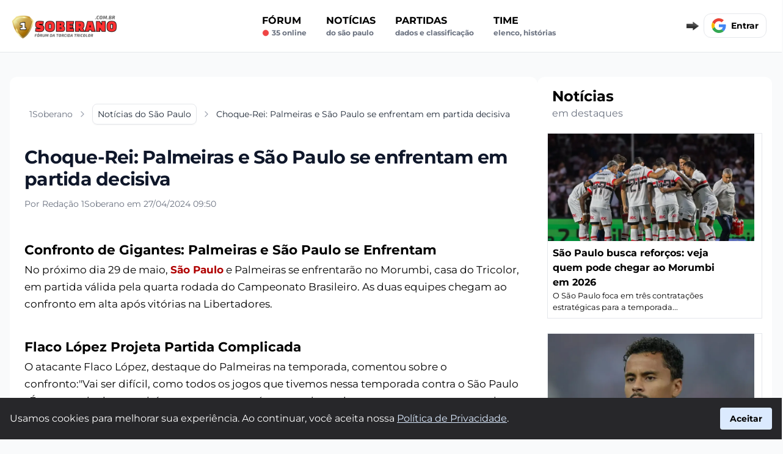

--- FILE ---
content_type: text/html; charset=UTF-8
request_url: https://www.1soberano.com.br/noticias-sao-paulo/choque-rei-palmeiras-sao-paulo
body_size: 25572
content:

<!DOCTYPE html>
<html lang="pt-BR">

<head>
    <meta name="cache-control" content="max-age=31536000">
    <meta charset="UTF-8">
    <meta http-equiv="X-UA-Compatible" content="IE=edge">
    <meta name="viewport" content="width=device-width, initial-scale=1.0">
    <title>Choque-Rei: Palmeiras e São Paulo buscam vitória no Brasileirão - 1Soberano</title>
    <meta name="title" content="Choque-Rei: Palmeiras e São Paulo buscam vitória no Brasileirão - 1Soberano">
    <meta name="description" content="São Paulo e Palmeiras disputam o clássico Choque-Rei em busca de vitória no Brasileirão.">
    <meta name="robots" content="index, follow">
        <meta property="og:locale" content="pt_BR" />
    <meta property="og:title" content="Choque-Rei: Palmeiras e São Paulo buscam vitória no Brasileirão - 1Soberano">
    <meta property="og:site_name" content="1Soberano">
    <meta property="og:url" content="https://www.1soberano.com.br/noticias-sao-paulo/choque-rei-palmeiras-sao-paulo">
    <meta property="og:description" content="São Paulo e Palmeiras disputam o clássico Choque-Rei em busca de vitória no Brasileirão.">
    <meta property="og:type" content="website">
    <meta property="og:image" content="">
    <meta property="og:image:secure_url" content="" />
    <meta property="og:image:url" content="" />
    <meta property="og:image:type" content="image/webp" />
    <meta property="og:image:width" content="1200">
    <meta property="og:image:height" content="628">
    <meta property="article:publisher" content="1Soberano" />

    <meta name="twitter:card" content="summary_large_image">
    <meta name="twitter:site" content="@">
    <meta name="twitter:creator" content="@">

    <meta name="twitter:title" content="Choque-Rei: Palmeiras e São Paulo buscam vitória no Brasileirão - 1Soberano">
    <meta name="twitter:description" content="São Paulo e Palmeiras disputam o clássico Choque-Rei em busca de vitória no Brasileirão.">
    <meta name="twitter:image" content="">
    <link rel="stylesheet" type="text/css" href="/uploads/css/noticia.css?v=218581889670498">    <link rel="canonical" href="https://www.1soberano.com.br/noticias-sao-paulo/choque-rei-palmeiras-sao-paulo">
    <link rel="apple-touch-icon" sizes="180x180" href="/assets/img/favicon-1soberano-apple.png">
    <link rel="icon" type="image/png" sizes="32x32" href="/assets/img/favicon-1soberano-32x32.png">
    <link rel="icon" type="image/png" sizes="16x16" href="/assets/img/favicon-1soberano-16x16.png">
    <link rel="manifest" href="/assets/manifests/1soberano.webmanifest">
    <link rel="image_src" href="" />

    
    <style>
        @font-face {
            font-family: 'Montserrat';
            src: url('/assets/fonts/Montserrat-VariableFont_wght.ttf') format('truetype');
            font-display: swap;
        }

        @font-face {
            font-family: 'Montserrat';
            src: url('/assets/fonts/Montserrat-Bold.ttf') format('truetype');
            font-display: swap;
            font-weight: 700;
        }

        body {
            font-family: Arial, Helvetica, sans-serif;
            background-color: #f9fafb;
        }

        #conteudo a:not(.inline-block)  {
            color: #b00000;
            font-weight: bold;
        }

        #conteudo p {
            margin-bottom: 27px;
        }

        #conteudo h2 {
            font-size: 1.35rem;
            font-weight: 600;
            margin-bottom: 5px;
            margin-top: 15px;
        }

        #conteudo h3 {
            font-size: 1.20rem;
            font-weight: 600;
            margin-bottom: 5px;
            margin-top: 15px;
        }

        #conteudo iframe {
            align-self: center;
            width: 100%;
            margin: 26px 0px;
        }
    </style>
        
    

   


    <script async src="https://www.googletagmanager.com/gtag/js?id=G-T9LH51184D"></script>
    <script>
        window.dataLayer = window.dataLayer || [];

        function gtag() {
            dataLayer.push(arguments);
        }
        gtag('js', new Date());
        gtag('config', 'G-T9LH51184D');
    </script>
</head>





<body class="flex flex-col min-h-full  font-['Montserrat']">
    <div class="flex  flex-col  ">

    <div id="nav_mobile" class="md:hidden fixed  bottom-0 w-full h-16 bg-gray-50 border-t border-gray-300 text-xs pt-1 pb-2 flex flex-row flex-nowrap z-50  items-end">
        <ul class="flex items-end justify-around flex-row flex-nowrap w-full">
            <li>
                <a href="/" class="flex flex-col items-center">
                    <img alt="Notícias do São Paulo" width="34" height="34" src="/assets/img/icon-news.webp" alt="Notícias" style="opacity(0.9);">
                    <span>Notícias</span>
                </a>
            </li>
            <li>
                <a href="/forum-sao-paulo" class="flex flex-col items-center">
                    <img alt="Fórum do São Paulo" width="32" height="32" src="/assets/img/icon-forum.webp" alt="Fórum" style="opacity(0.9);" class="mb-[1px]">
                    <span>Fórum</span>
                </a>
            </li>
            <li>
                <a href="/forum-sao-paulo/criar-post/" class="flex flex-col items-center">
                    <img alt="Fazer uma postagem no fórum" width="29" height="29" src="/assets/img/icon-post.svg" alt="Postar" style="opacity(0.9);" class="mb-[2px]">
                    <span>Postar</span>
                </a>
            </li>
                    </ul>
    </div>

    <nav id="navbar_sticky" class="sticky  bg-white top-0 z-50  border-b border-gray-200 transition-transform  duration-[1300ms]">
        <script>
            const navbar_sticky = document.getElementById('navbar_sticky');
            let lastScrollY = window.scrollY;

            window.addEventListener('scroll', () => {
                if (window.innerWidth <= 768 && window.scrollY > 50) {
                    const currentScrollY = window.scrollY;
                    if (currentScrollY > lastScrollY) {
                        // Scroll para baixo
                        navbar_sticky.classList.add('-translate-y-full');
                    } else {
                        // Scroll para cima
                        navbar_sticky.classList.remove('-translate-y-full');
                    }
                    lastScrollY = currentScrollY;
                } else {
                    // Garantir que a navbar fique visível se a rolagem estiver acima de 100
                    navbar_sticky.classList.remove('-translate-y-full');
                }
            });
        </script>
        <div class="flex flex-wrap flex-nowrap items-center justify-between mx-auto md:mx-2 p-4 w-full max-w-screen-2xl lg:m-auto">

            <div class="flex items-center justify-between uppercase md:w-full min-h-[48px]" id="navbar-user">

                <button type="button" onclick="eventToggle('#navbar_mobile')" class="lg:hidden inline-flex items-center p-2 w-10 h-12 mr-4  justify-center text-sm text-gray-500 rounded-lg  bg-gray-100 focus:outline-none focus:ring-2 focus:ring-gray-200    " aria-controls="navbar-user-mobile" aria-expanded="false">
                    <span class="sr-only">Abrir menu</span>
                    <svg class="w-5 h-5" xmlns="http://www.w3.org/2000/svg" fill="none" viewBox="0 0 17 14">
                        <path stroke="currentColor" stroke-linecap="round" stroke-linejoin="round" stroke-width="2" d="M1 1h15M1 7h15M1 13h15" />
                    </svg>
                </button>

                <ul id="navbar_mobile" class="collapse_toggle hidden absolute top-[64px] left-0  w-[300px] mt-4 mx-auto bg-[#000000ed] text-white rounded-br-lg  p-4 shadow-md z-50" aria-labelledby="navbar-user-mobile-title">
                    <li>
                        <a title="Fórum do São Paulo" href="/forum-sao-paulo" class="block py-4 px-3 font-bold rounded hover:bg-red-600">Fórum</a>
                        <span class="block text-xs text-gray-400 lowercase  hover:text-white flex"><svg xmlns="http://www.w3.org/2000/svg" class="w-3 h-3 text-red-500 mt-[2px] mr-1" viewBox="0 0 20 20" fill="currentColor">
                                <circle cx="10" cy="10" r="8" stroke="currentColor" stroke-width="1" fill="currentColor"></circle>
                            </svg> 35 online</span>
                    </li>
                    <li>
                        <a href="/noticias-sao-paulo" class="block py-4 px-3 font-bold rounded hover:bg-red-600 ">Notícias <span class="block text-xs text-gray-400 lowercase hover:text-white">do São Paulo</span></a>
                    </li>
                    <li>
                        <a href="/proximos-jogos-sao-paulo" class="block py-4 px-3 font-bold rounded hover:bg-red-600 ">Partidas <span class="block text-xs text-gray-400 lowercase hover:text-white">Dados e classificação</span></a>
                    </li>
                    <!-- <li>
                        <a href="/mercado-da-bola-sao-paulo" class="block py-4 px-3 font-bold rounded hover:bg-red-600 ">Mercado da Bola <span class="block text-xs text-gray-400 lowercase hover:text-white">Rumores e negociações</span></a>
                    </li> -->
                    <li>
                        <a href="/historia-sao-paulo" class="block py-4 px-3 font-bold rounded hover:bg-red-600 ">História do São Paulo</a>
                    </li>
                    <li>
                        <div class="group">
                            <span class="block py-4 px-3 font-bold rounded  ">
                                Time
                                <span class="block text-xs text-gray-400 lowercase hover:text-white">Elenco, Histórias</span>
                                <div class="hidden group-hover:block bg-white rounded border border-gray-300 shadow-md py-2 px-4 mt-4">
                                    <ul>
                                        <li><a href="/elenco-sao-paulo" class="block  py-2 text-sm text-gray-700 ">Elenco do São Paulo</a></li>
                                        <li><a href="/ex-jogadores-sao-paulo" class="block py-2 text-sm text-gray-700 ">Ex-jogadores do São Paulo</a></li>
                                    </ul>
                                </div>
                            </span>
                        </div>
                    </li>
                </ul>
                <a href="/" class="flex items-center space-x-3 rtl:space-x-reverse md:mr-5">
                    <img src="/assets/img/logo-1soberano.png" class="h-full md:w-[220px]" alt="1Soberano" width="135" height="71"  />
                </a>


                <div class="hidden md:flex w-full justify-around">
                    <ul class="hidden lg:flex flex-col font-semibold p-4 md:p-0 mt-4 border border-gray-100 rounded-lg bg-gray-50 md:space-x-8 rtl:space-x-reverse md:flex-row md:mt-0 md:border-0 md:bg-white">
                        <li>
                            <a href="/forum-sao-paulo" class="block py-2 px-3 text-black rounded hover:bg-gray-100 md:hover:bg-transparent md:hover:text-red-600 md:p-0 ">Fórum <span class="block text-xs text-gray-500 lowercase flex"><svg xmlns="http://www.w3.org/2000/svg" class="w-3 h-3 text-red-500 mt-[2px] mr-1" viewBox="0 0 20 20" fill="currentColor">
                                        <circle cx="10" cy="10" r="8" stroke="currentColor" stroke-width="1" fill="currentColor"></circle>
                                    </svg> 35 online</span></a>
                        </li>
                        <li>
                            <a href="/noticias-sao-paulo" class="block py-2 px-3 text-black rounded hover:bg-gray-100 md:hover:bg-transparent md:hover:text-red-600 md:p-0 ">Notícias <span class="block text-xs text-gray-500 lowercase">do São Paulo</span></a>
                        </li>
                        <li>
                            <a href="/proximos-jogos-sao-paulo" class="block py-2 px-3 text-black rounded hover:bg-gray-100 md:hover:bg-transparent md:hover:text-red-600 md:p-0 ">Partidas<span class="block text-xs text-gray-500 lowercase">Dados e classificação</span></a>
                        </li>

                        <!-- <li>
                            <a href="/mercado-da-bola-sao-paulo" class="block py-2 px-3 text-black rounded hover:bg-gray-100 md:hover:bg-transparent md:hover:text-red-600 md:p-0 ">Mercado da Bola <span class="block text-xs text-gray-500 lowercase">Rumores e negociaçôes</span></a>
                        </li> -->
                        <li class="relative">
                            <button id="dropdownButton" onclick="eventToggle('#dropdownMenu')" class="block py-2 px-3 text-black rounded hover:bg-gray-100 md:hover:bg-transparent md:hover:text-red-600 md:p-0 focus:outline-none uppercase text-left">
                                Time
                                <span class="block text-xs text-gray-500 lowercase">Elenco, Histórias</span>
                            </button>
                            <ul id="dropdownMenu" class="collapse_toggle hidden absolute z-40 left-0 mt-2 w-[300px] bg-white border rounded-md shadow-lg">
                                <li><a href="/elenco-sao-paulo" class="block px-4 py-2 text-sm text-gray-700 hover:bg-gray-100">Elenco do São Paulo</a></li>
                                <li><a href="/ex-jogadores-sao-paulo" class="block px-4 py-2 text-sm text-gray-700 hover:bg-gray-100">Ex jogadores do São Paulo</a></li>
                                <li><a href="/historia-sao-paulo" class="block px-4 py-2 text-sm text-gray-700 hover:bg-gray-100">História do São Paulo</a></li>
                            </ul>
                        </li>


                    </ul>
                </div>

            </div>

            <div class="flex items-center relative items-center md:order-2 space-x-3 md:space-x-0 rtl:space-x-reverse min-h-[40px]">

                <img class="btn_google" src="/assets/img/seta-direita-gif-6kb.gif" width="30" height="17" alt="Cadastre-se">

                <div class="relative login_on" style="display:none;" onclick="eventToggle('#notification-dropdown')">

                    <div id="notifications_alert" class="absolute left-3 top-0 bg-red-600 rounded-full cursor-pointer  px-[7px]">
                        <span class="text-xs text-white " id="notifications_alert_qtd">0</span>
                    </div>

                    <div class="  pt-[6px] mr-2 md:mr-4">
                        <svg xmlns="http://www.w3.org/2000/svg" fill="currentColor" class="text-gray-600 w-8 h-7 mt-[11px] cursor-pointer" viewBox="0 0 16 16">
                            <path d="M8 16a2 2 0 0 0 2-2H6a2 2 0 0 0 2 2zM8 1.918l-.797.161A4.002 4.002 0 0 0 4 6c0 .628-.134 2.197-.459 3.742-.16.767-.376 1.566-.663 2.258h10.244c-.287-.692-.502-1.49-.663-2.258C12.134 8.197 12 6.628 12 6a4.002 4.002 0 0 0-3.203-3.92L8 1.917zM14.22 12c.223.447.481.801.78 1H1c.299-.199.557-.553.78-1C2.68 10.2 3 6.88 3 6c0-2.42 1.72-4.44 4.005-4.901a1 1 0 1 1 1.99 0A5.002 5.002 0 0 1 13 6c0 .88.32 4.2 1.22 6z"></path>
                        </svg>
                    </div>


                    <div id="notification-dropdown" class="collapse_toggle fixed bg-[#000000ed] rounded-br-lg shadow-md text-white top-[73px] right-0 left-0 bottom-0 md:bottom-[40%] overflow-auto z-50 md:my-4 text-base list-none divide-y divide-gray-100 lg:w-[400px] lg:rounded-lg shadow lg:left-auto lg:right-[13px] lg:border-2 hidden">
                        <ul id="notifications" class="py-2">

                        </ul>
                    </div>

                </div>


                <div class="google">

                    <div id="profile-picture-container" class="login_on" style="display:none;">

                        <button type="button" class="flex text-sm " onclick="eventToggle('#user-dropdown')">

                            <img class="login_avatar rounded-xl min-w-12 h-12" src="" alt="Foto perfil" loading="lazy" width="48" height="48">

                        </button>

                    </div>

                    <div class="btn_google w-[130px] h-[40px] overflow-hidden ">

                    <div class="flex flex-row items-center  w-fit bg-white border rounded-xl p-3 font-semibold cursor-pointer hover:bg-sky-50  text-sm">
                        <div class="w-6 mr-2 gap-8">
                            <svg version="1.1" xmlns="http://www.w3.org/2000/svg" viewBox="0 0 48 48"><g><path fill="#EA4335" d="M24 9.5c3.54 0 6.71 1.22 9.21 3.6l6.85-6.85C35.9 2.38 30.47 0 24 0 14.62 0 6.51 5.38 2.56 13.22l7.98 6.19C12.43 13.72 17.74 9.5 24 9.5z"></path><path fill="#4285F4" d="M46.98 24.55c0-1.57-.15-3.09-.38-4.55H24v9.02h12.94c-.58 2.96-2.26 5.48-4.78 7.18l7.73 6c4.51-4.18 7.09-10.36 7.09-17.65z"></path><path fill="#FBBC05" d="M10.53 28.59c-.48-1.45-.76-2.99-.76-4.59s.27-3.14.76-4.59l-7.98-6.19C.92 16.46 0 20.12 0 24c0 3.88.92 7.54 2.56 10.78l7.97-6.19z"></path><path fill="#34A853" d="M24 48c6.48 0 11.93-2.13 15.89-5.81l-7.73-6c-2.15 1.45-4.92 2.3-8.16 2.3-6.26 0-11.57-4.22-13.47-9.91l-7.98 6.19C6.51 42.62 14.62 48 24 48z"></path><path fill="none" d="M0 0h48v48H0z"></path></g></svg>
                        </div>
                        <span>Entrar</span>
</div>
                    </div>

                    <div class="login_off text-sm font-bold text-red-600 w-full text-center " style="display:none;" >Seja Membro</div>

                </div>

                <div id="user-dropdown" class="collapse_toggle absolute top-10 right-0 z-50 my-4 text-base list-none bg-white divide-y divide-gray-100 rounded-lg shadow     hidden">
                    <div class="px-4 py-3">
                        <span class="block text-sm text-black   user_name"></span>
                        <span class="text-sm  text-gray-500 truncate">nivel: </span><span class="text-sm text-black user_nivel"></span> <span class=" text-sm  text-gray-500 truncate">rank: </span><span class="text-sm text-black user_rank"></span>
                    </div>
                    <ul class="py-2" aria-labelledby="user-menu-button">
                        <li>
                            <a href="/meu-perfil" class="block px-4 py-2 text-sm text-gray-700 hover:bg-gray-100      ">Meu perfil</a>
                        </li>
                        <li>
                            <a href="#" id="user-menu-logout" onclick="signOut();" class="block px-4 py-2 text-sm text-gray-700 hover:bg-gray-100      ">Sair</a>
                        </li>
                    </ul>
                </div>

            </div>

        </div>
    </nav>
    
<style>
    #conteudo table {
  width: 100%;
  border-collapse: collapse;
  margin: 1rem 0;
  font-family: sans-serif;
  font-size: 0.95rem;
  background-color: #fff;
  border: 1px solid #ccc;
}

#conteudo table th,
#conteudo table td {
  padding: 0.75rem 1rem;
  border: 1px solid #ddd;
  text-align: left;
}

#conteudo table th {
  background-color: #f5f5f5;
  font-weight: bold;
  color: #333;
  font-size: 20px;
}

#conteudo table tbody tr:nth-child(even) {
  background-color: #f9f9f9;
}

#conteudo table tbody tr:hover {
  background-color: #eef6ff;
}
</style>

    <div class="flex max-w-screen-2xl m-auto  flex-col relative mx-auto  w-full max-w-8xl lg:flex-row justify-center md:px-4  my-5 md:my-10 gap-6 ">

        

        <div class="min-w-0  max-w-2xl flex-auto pb-16 pt-7   px-4 md:px-6 lg:max-w-none bg-white rounded-xl">

            <article>

                <header>

                    <ol class="flex items-center whitespace-nowrap mb-7 pt-0 md:mb-10 md:pt-4" aria-label="Breadcrumb" itemscope itemtype="http://schema.org/BreadcrumbList">
                        <li class="inline-flex items-center py-1.5 px-2" itemprop="itemListElement" itemscope itemtype="http://schema.org/ListItem">
                            <a itemprop="item" href="/" class="flex items-center text-sm text-gray-500 hover:text-blue-600 focus:outline-none focus:text-blue-600  ">
                                <span itemprop="name">1Soberano</span>
                            </a>
                            <meta itemprop="position" content="1" />
                            <svg class="flex-shrink-0 ms-2 overflow-visible h-4 w-4 text-gray-400  " xmlns="http://www.w3.org/2000/svg" width="24" height="24" viewBox="0 0 24 24" fill="none" stroke="currentColor" stroke-width="2" stroke-linecap="round" stroke-linejoin="round">
                                <path d="m9 18 6-6-6-6" />
                            </svg>
                        </li>
                        <li class="inline-flex items-center text-sm" itemprop="itemListElement" itemscope itemtype="http://schema.org/ListItem">
                            <div class="hs-dropdown relative inline-flex [--placement:top-left]">
                                <a id="hs-breadcrumb-dropdown" itemprop="item" href="/noticias-sao-paulo" class="hs-dropdown-toggle py-1.5 px-2 inline-flex items-center gap-x-2 text-sm font-medium rounded-lg border border-gray-200 text-gray-800 shadow-sm hover:bg-gray-50 focus:outline-none focus:text-blue-600 disabled:opacity-50 disabled:pointer-events-none        ">
                                    <span itemprop="name">Notícias do São Paulo</span>
                                </a>
                                <meta itemprop="position" content="2" />
                            </div>
                            <svg class="hidden md:flex flex-shrink-0 ms-2 overflow-visible h-4 w-4 text-gray-400  " xmlns="http://www.w3.org/2000/svg" width="24" height="24" viewBox="0 0 24 24" fill="none" stroke="currentColor" stroke-width="2" stroke-linecap="round" stroke-linejoin="round">
                                <path d="m9 18 6-6-6-6" />
                            </svg>
                        </li>
                        <li class="hidden md:inline-flex items-center py-1.5 px-2 text-sm text-gray-800 truncate  " aria-current="page" itemprop="itemListElement" itemscope itemtype="http://schema.org/ListItem">
                            <span itemprop="name">Choque-Rei: Palmeiras e São Paulo se enfrentam em partida decisiva</span>
                            <meta itemprop="position" content="3" />
                        </li>
                    </ol>


                    <div class="mb-9  flex flex-row gap-4 ">

                        <div class="text-sm text-gray-500">
                            <h1 class="font-display text-3xl mt-[-4px]   font-bold  tracking-tight text-slate-900  ">
                                Choque-Rei: Palmeiras e São Paulo se enfrentam em partida decisiva
                            </h1>

                            <div class="flex mt-4 md:mt-1">

                                <p class="md:mt-2 ">
                                    Por Redação 1Soberano em 27/04/2024 09:50
                                </p>
                            </div>




                        </div>

                    </div>

                </header>

                <div id="conteudo" class="flex flex-col min-h-full  font-medium text-[17px] leading-7">

                   <h2>Confronto de Gigantes: Palmeiras e São Paulo se Enfrentam</h2>

<p>No próximo dia 29 de maio, <a href="/">São Paulo</a> e Palmeiras se enfrentarão no Morumbi, casa do Tricolor, em partida válida pela quarta rodada do Campeonato Brasileiro. As duas equipes chegam ao confronto em alta após vitórias na Libertadores. </p>

<h2>Flaco López Projeta Partida Complicada</h2>

<p>O atacante Flaco López, destaque do Palmeiras na temporada, comentou sobre o confronto:"Vai ser difícil, como todos os jogos que tivemos nessa temporada contra o São Paulo . É um grande time também, mas a gente está preparado e vai estar pronto para esse grande espetáculo." </p>

<h2>Reencontro de Flaco López e Zubeldía</h2>

<p>Além do duelo entre as duas equipes paulistas mais vitoriosas dos últimos anos, o jogo também marcará o reencontro de Flaco López com Luis Zubeldía, seu antigo treinador no Lanús da Argentina. </p>

<h2>Palmeiras Busca Tricampeonato Brasileiro</h2>

<p>Com quatro pontos somados até o momento, o Palmeiras busca o tricampeonato brasileiro consecutivo em 2024, feito que só foi alcançado pelo São Paulo de Muricy Ramalho. </p>

<h2>Partida Decisiva</h2>

<p>O Choque-Rei é um confronto decisivo para ambas as equipes, que buscam a vitória para se manterem na briga pela liderança do Brasileirão. O jogo será disputado no dia 29 de maio, às 20h, no Morumbi. </p>
                </div>
                


                <style>
                    .bg_bloco_like {
                        background: url('/assets/img/cartoon/1soberano_cartoon_3.webp');
                        background-size: contain;
                        background-repeat: no-repeat;
                        background-position: right;
                        background-color: #f5f5f4;
                    }


                    @media (max-width: 440px) {
                        .bg_bloco_like {
                            background-position: 155px;
                        }
                    }
                </style>


                <div class="group py-6 pl-6 pr-[48%] 2xl:pr-[13%] relative rounded-lg bg-gray-100 flex flex-col w-full mt-10 items-center bg_bloco_like">

                    <div class="login_off absolute top-0 left-0 right-0 bottom-0 bg-gray-800 bg-opacity-70 z-40 justify-center items-center hidden group-hover:flex transition-opacity duration-300">
                        <div class="btn_google">
                        <div class="flex flex-row items-center  w-fit bg-white border rounded-xl p-3 font-semibold cursor-pointer hover:bg-sky-50  text-sm">
                        <div class="w-6 mr-2 gap-8">
                            <svg version="1.1" xmlns="http://www.w3.org/2000/svg" viewBox="0 0 48 48"><g><path fill="#EA4335" d="M24 9.5c3.54 0 6.71 1.22 9.21 3.6l6.85-6.85C35.9 2.38 30.47 0 24 0 14.62 0 6.51 5.38 2.56 13.22l7.98 6.19C12.43 13.72 17.74 9.5 24 9.5z"></path><path fill="#4285F4" d="M46.98 24.55c0-1.57-.15-3.09-.38-4.55H24v9.02h12.94c-.58 2.96-2.26 5.48-4.78 7.18l7.73 6c4.51-4.18 7.09-10.36 7.09-17.65z"></path><path fill="#FBBC05" d="M10.53 28.59c-.48-1.45-.76-2.99-.76-4.59s.27-3.14.76-4.59l-7.98-6.19C.92 16.46 0 20.12 0 24c0 3.88.92 7.54 2.56 10.78l7.97-6.19z"></path><path fill="#34A853" d="M24 48c6.48 0 11.93-2.13 15.89-5.81l-7.73-6c-2.15 1.45-4.92 2.3-8.16 2.3-6.26 0-11.57-4.22-13.47-9.91l-7.98 6.19C6.51 42.62 14.62 48 24 48z"></path><path fill="none" d="M0 0h48v48H0z"></path></g></svg>
                        </div>
                        <span>Entrar</span>
</div>                        </div>
                    </div>
                    <p class="uppercase text-sm font-medium ">Curtiu esse post?</p>
                    <p class="text-sm font-semibold text-center text-[10px]"> Participe e suba no rank de membros</p>
                    <div class="flex flex-wrap mt-4 w-full justify-center gap-4 ">

                        <div class="like-dislike-container flex flex-wrap mt-4 w-full justify-center gap-4">
                            <input type="radio" id="like_new_701" data-type="new" data-id="701" data-action="like" class="like hidden" name="like-dislike_701" />
                            <label for="like_new_701" data-type="new" data-id="701" data-action="like" class="like-button relative bg-zinc-800 hover:bg-red-600 rounded-md w-[40px] h-[44px] p-2 mb-5 cursor-pointer">
                                <div class="absolute top-8 left-1/2 transform -translate-x-1/2 bg-white text-black text-xs p-[2px] rounded-md border border-black pointer-events-none" id="new_like_701">0</div>
                                <img src="/assets/img/icon-like-none.png" alt="like" class="w-6 mb-2 pointer-events-none" height="20" width="24">
                            </label>

                            <input type="radio" id="dislike_new_701" data-type="new" data-id="701" data-action="dislike" class="dislike hidden" name="like-dislike_701" />
                            <label for="dislike_new_701" data-type="new" data-id="701" data-action="dislike" class="dislike-button relative bg-zinc-800 hover:bg-red-600 rounded-md w-[40px] h-[44px] p-2 mb-5 cursor-pointer">
                                <div class="absolute top-8 left-1/2 transform -translate-x-1/2 bg-white text-black text-xs p-[2px] rounded-md border border-black pointer-events-none" id="new_dislike_701">0</div>
                                <img src="/assets/img/icon-deslike-none.png" alt="dislike" class="w-6 mb-2 pointer-events-none" height="20" width="24">
                            </label>
                        </div>

                    </div>
                </div>

                <div class="flex mt-5">

                    <div class="flex flex-wrap items-center  gap-x-3">
                        <a target="_blank" href="https://twitter.com/intent/tweet?url=https%3A%2F%2Fwww.1soberano.com.br%2Fnoticias-sao-paulo%2Fchoque-rei-palmeiras-sao-paulo" class="p-2 bg-black text-white border rounded-lg    " title="Compartilhe no Twitter">
                            <svg width="15" height="15" viewBox="0 0 24 24" fill="none" xmlns="http://www.w3.org/2000/svg">
                                <path d="M19.995 6.68799C20.8914 6.15208 21.5622 5.30823 21.882 4.31399C21.0397 4.81379 20.118 5.16587 19.157 5.35499C17.8246 3.94552 15.7135 3.60251 14.0034 4.51764C12.2933 5.43277 11.4075 7.37948 11.841 9.26999C8.39062 9.09676 5.17598 7.4669 2.99702 4.78599C1.85986 6.74741 2.44097 9.25477 4.32502 10.516C3.64373 10.4941 2.97754 10.3096 2.38202 9.97799C2.38202 9.99599 2.38202 10.014 2.38202 10.032C2.38241 12.0751 3.82239 13.8351 5.82502 14.24C5.19308 14.4119 4.53022 14.4372 3.88702 14.314C4.45022 16.0613 6.06057 17.2583 7.89602 17.294C6.37585 18.4871 4.49849 19.1342 2.56602 19.131C2.22349 19.1315 1.88123 19.1118 1.54102 19.072C3.50341 20.333 5.78739 21.0023 8.12002 21C11.3653 21.0223 14.484 19.7429 16.7787 17.448C19.0734 15.1531 20.3526 12.0342 20.33 8.78899C20.33 8.60299 20.3257 8.41799 20.317 8.23399C21.1575 7.62659 21.8828 6.87414 22.459 6.01199C21.676 6.35905 20.8455 6.58691 19.995 6.68799Z" fill="currentColor"></path>
                            </svg>
                        </a>
                        <a target="_blank" href="https://www.facebook.com/sharer/sharer.php?u=https%3A%2F%2Fwww.1soberano.com.br%2Fnoticias-sao-paulo%2Fchoque-rei-palmeiras-sao-paulo" class="p-2 bg-blue-400 text-white border rounded-lg    " title="Compartilhe no Facebook">
                            <svg width="15" height="15" viewBox="0 0 24 24" fill="none" xmlns="http://www.w3.org/2000/svg">
                                <path d="M2.00195 12.002C2.00312 16.9214 5.58036 21.1101 10.439 21.881V14.892H7.90195V12.002H10.442V9.80204C10.3284 8.75958 10.6845 7.72064 11.4136 6.96698C12.1427 6.21332 13.1693 5.82306 14.215 5.90204C14.9655 5.91417 15.7141 5.98101 16.455 6.10205V8.56104H15.191C14.7558 8.50405 14.3183 8.64777 14.0017 8.95171C13.6851 9.25566 13.5237 9.68693 13.563 10.124V12.002H16.334L15.891 14.893H13.563V21.881C18.8174 21.0506 22.502 16.2518 21.9475 10.9611C21.3929 5.67041 16.7932 1.73997 11.4808 2.01722C6.16831 2.29447 2.0028 6.68235 2.00195 12.002Z" fill="currentColor"></path>
                            </svg>
                        </a>
                        <a target="_blank" href="whatsapp://send?text=https%3A%2F%2Fwww.1soberano.com.br%2Fnoticias-sao-paulo%2Fchoque-rei-palmeiras-sao-paulo" data-action="share/whatsapp/share" class="p-2 bg-green-400 text-white border rounded-lg    " title="Compartilhe no Whatsapp">
                            <svg width="15" height="15" g viewBox="0 0 16 17" fill="none" xmlns="http://www.w3.org/2000/svg">
                                <path d="M13.3945 2.66016C14.1328 3.43359 14.6953 4.27734 15.1172 5.22656C15.5391 6.17578 15.75 7.16016 15.75 8.17969C15.75 9.58594 15.3633 10.8867 14.6602 12.082C13.957 13.2773 12.9727 14.2266 11.7773 14.9297C10.582 15.6328 9.28125 15.9844 7.875 15.9844C6.53906 15.9844 5.27344 15.668 4.14844 15.0352L0 16.125L1.125 12.082C0.421875 10.8867 0.0703125 9.58594 0.0703125 8.17969C0.0703125 6.77344 0.421875 5.47266 1.125 4.27734C1.82812 3.08203 2.77734 2.13281 3.97266 1.42969C5.16797 0.726562 6.46875 0.375 7.875 0.375C8.89453 0.375 9.87891 0.585938 10.8281 0.972656C11.7773 1.39453 12.6211 1.95703 13.3945 2.66016ZM7.875 14.6836C9.03516 14.6836 10.125 14.4023 11.1445 13.8047C12.1289 13.2422 12.9375 12.4336 13.5352 11.4492C14.1328 10.4648 14.4492 9.375 14.4492 8.17969C14.4492 7.33594 14.2734 6.52734 13.9219 5.71875C13.5703 4.94531 13.0781 4.24219 12.4453 3.60938C11.8125 2.97656 11.1094 2.51953 10.3359 2.16797C9.5625 1.85156 8.71875 1.67578 7.875 1.67578C6.67969 1.67578 5.58984 1.99219 4.60547 2.55469C3.62109 3.15234 2.8125 3.96094 2.25 4.94531C1.65234 5.92969 1.37109 7.01953 1.37109 8.17969C1.37109 9.44531 1.6875 10.5703 2.39062 11.625L2.53125 11.8711L1.86328 14.2617L4.32422 13.6289L4.57031 13.7695C5.55469 14.4023 6.67969 14.6836 7.875 14.6836ZM11.4258 9.79688L11.5312 9.86719C11.6719 9.9375 11.7773 10.0078 11.8125 10.043C11.8125 10.1133 11.8125 10.2188 11.8125 10.3945C11.8125 10.6055 11.7422 10.7812 11.6719 10.9922C11.6016 11.2031 11.3906 11.3789 11.1094 11.5898C10.8281 11.8008 10.582 11.9062 10.3711 11.9062C10.0195 11.9766 9.70312 11.9766 9.42188 11.9062C9.07031 11.8359 8.57812 11.6953 8.01562 11.4141C6.82031 10.9219 5.73047 9.9375 4.74609 8.53125L4.67578 8.46094C4.14844 7.75781 3.90234 7.08984 3.90234 6.45703C3.90234 5.85938 4.11328 5.33203 4.53516 4.875L4.57031 4.83984C4.71094 4.69922 4.88672 4.59375 5.09766 4.59375H5.51953C5.58984 4.59375 5.66016 4.62891 5.73047 4.66406C5.80078 4.69922 5.83594 4.76953 5.90625 4.91016L6.50391 6.35156C6.57422 6.49219 6.57422 6.63281 6.53906 6.70312C6.39844 6.94922 6.25781 7.16016 6.08203 7.33594C5.97656 7.44141 5.90625 7.51172 5.90625 7.58203C5.87109 7.65234 5.90625 7.6875 5.97656 7.75781C6.29297 8.39062 6.67969 8.84766 7.13672 9.19922C7.45312 9.48047 7.94531 9.76172 8.61328 10.0781C8.78906 10.1836 8.92969 10.1836 9.03516 10.043C9.31641 9.69141 9.52734 9.44531 9.66797 9.26953C9.70312 9.19922 9.77344 9.12891 9.84375 9.12891C9.91406 9.12891 9.98438 9.16406 10.0898 9.16406C10.2656 9.23438 10.7227 9.44531 11.4258 9.79688Z" fill="currentColor"></path>
                            </svg>
                        </a>
                        <button id="copyButton" class="p-2 transition-colors bg-gray-400 duration-300 border rounded-lg focus:outline-none   text-white  " title="Copie o link da página">
                            <svg xmlns="http://www.w3.org/2000/svg" fill="none" viewBox="0 0 24 24" stroke-width="1.5" stroke="currentColor" width="15" height="15">
                                <path stroke-linecap="round" stroke-linejoin="round" d="M8.25 7.5V6.108c0-1.135.845-2.098 1.976-2.192.373-.03.748-.057 1.123-.08M15.75 18H18a2.25 2.25 0 002.25-2.25V6.108c0-1.135-.845-2.098-1.976-2.192a48.424 48.424 0 00-1.123-.08M15.75 18.75v-1.875a3.375 3.375 0 00-3.375-3.375h-1.5a1.125 1.125 0 01-1.125-1.125v-1.5A3.375 3.375 0 006.375 7.5H5.25m11.9-3.664A2.251 2.251 0 0015 2.25h-1.5a2.251 2.251 0 00-2.15 1.586m5.8 0c.065.21.1.433.1.664v.75h-6V4.5c0-.231.035-.454.1-.664M6.75 7.5H4.875c-.621 0-1.125.504-1.125 1.125v12c0 .621.504 1.125 1.125 1.125h9.75c.621 0 1.125-.504 1.125-1.125V16.5a9 9 0 00-9-9z">
                                </path>
                            </svg>
                        </button>
                    </div>

                </div>

            </article>




            <div class="text-xl   font-bold py-4  ">Comentários:</div>

            <form class="group relative flex flex-row  bg-red-600   border py-4 pr-4 h-[282px] rounded-lg  form-comment">

                <div class="login_off absolute top-0 left-0 right-0 bottom-0 bg-gray-800 bg-opacity-70 z-40 justify-center items-center hidden group-hover:flex transition-opacity duration-300">
                    <div class="btn_google">
                    <div class="flex flex-row items-center  w-fit bg-white border rounded-xl p-3 font-semibold cursor-pointer hover:bg-sky-50  text-sm">
                        <div class="w-6 mr-2 gap-8">
                            <svg version="1.1" xmlns="http://www.w3.org/2000/svg" viewBox="0 0 48 48"><g><path fill="#EA4335" d="M24 9.5c3.54 0 6.71 1.22 9.21 3.6l6.85-6.85C35.9 2.38 30.47 0 24 0 14.62 0 6.51 5.38 2.56 13.22l7.98 6.19C12.43 13.72 17.74 9.5 24 9.5z"></path><path fill="#4285F4" d="M46.98 24.55c0-1.57-.15-3.09-.38-4.55H24v9.02h12.94c-.58 2.96-2.26 5.48-4.78 7.18l7.73 6c4.51-4.18 7.09-10.36 7.09-17.65z"></path><path fill="#FBBC05" d="M10.53 28.59c-.48-1.45-.76-2.99-.76-4.59s.27-3.14.76-4.59l-7.98-6.19C.92 16.46 0 20.12 0 24c0 3.88.92 7.54 2.56 10.78l7.97-6.19z"></path><path fill="#34A853" d="M24 48c6.48 0 11.93-2.13 15.89-5.81l-7.73-6c-2.15 1.45-4.92 2.3-8.16 2.3-6.26 0-11.57-4.22-13.47-9.91l-7.98 6.19C6.51 42.62 14.62 48 24 48z"></path><path fill="none" d="M0 0h48v48H0z"></path></g></svg>
                        </div>
                        <span>Entrar</span>
</div>                    </div>
                </div>
                <div class="flex flex-col basis-20 pl-3 gap-1 login_on" style="display:none;">
                    <img class="login_avatar w-full  rounded-xl  border border-white " loading="lazy" src="" alt="Foto de Perfil" width="54" height="54">
                    <p class="text-sm font-semibold  text-white user_name"></p>
                    <p class="text-xs  text-gray-200   ">Nível: <span class="font-semibold user_nivel"></span></p>
                    <p class="text-xs text-gray-200 ">Rank: <span class="font-semibold user_rank"></span></p>
                </div>

                <div class="w-full max-h-[160px] text-right ml-4  ">
                    <div id="comentario_inserir" class="bg-white quilljs">
                    </div>

                    <input name="about" type="hidden">
                    <input id="type" name="type" type="hidden" value="new">
                    <input id="type_id" name="type_id" type="hidden" value="701">
                    <button class="btn bg-white text-black font-bold   rounded-lg py-1  px-9  my-4 " type="submit">Enviar</button>

                </div>

            </form>

            
        </div>

        <div class=" lg:relative md:block lg:flex-none overflow-hidden">
    <div class="lg:w-96 flex flex-col items-center gap-7">



     

      
       



        <div class="w-full  max-w-md bg-white rounded-xl p-4">
            <div class="mb-4 ">
                <strong class="pt-1 px-2 text-2xl text-black shadow-none  font-extrabold ">Notícias </strong>
                <span class="pb-1 px-2 block text-base text-gray-500 lowercase">Em destaques </span>
            </div>

            <div class="">





                                    <a href="/noticias-sao-paulo/sao-paulo-busca-reforcos-veja-quem-pode-chegar-ao-morumbi-em-2026" class="block hover:bg-red-50" title="São Paulo busca reforços: veja quem pode chegar ao Morumbi em 2026">
                        <div class="mb-6 flex flex-col flex-wrap border">
                            <div class="ml-auto shrink-0 grow-0 pr-3 md:mb-0   ">
                                <img src="/uploads/sao-paulo/news/2026/01/05/sao-paulo-busca-reforcos-veja-quem-pode-chegar-ao-morumbi-em-2026-800.webp" class="w-full" alt="São Paulo busca reforços: veja quem pode chegar ao Morumbi em 2026" loading="lazy" width="367" height="192">
                            </div>
                            <div class="mr-auto shrink-0 grow-0 md:mb-0 w-8/12 md:w-10/12 p-2">
                                <strong class="pb-1 transition-colors group-hover:text-accent   font-extrabold">São Paulo busca reforços: veja quem pode chegar ao Morumbi em 2026</strong>

                                <small class="text-omega-400 hidden md:block">
                                    O São Paulo foca em três contratações estratégicas para a temporada...                                </small>
                            </div>
                        </div>
                    </a>

                                    <a href="/noticias-sao-paulo/sao-paulo-busca-allan-e-gaston-vila-veja-o-status-das-negociacoes" class="block hover:bg-red-50" title="São Paulo busca Allan e Gastón Ávila: Veja o status das negociações">
                        <div class="mb-6 flex flex-col flex-wrap border">
                            <div class="ml-auto shrink-0 grow-0 pr-3 md:mb-0   ">
                                <img src="/uploads/sao-paulo/news/2026/01/02/sao-paulo-busca-allan-e-gaston-vila-veja-o-status-das-negociacoes-800.webp" class="w-full" alt="São Paulo busca Allan e Gastón Ávila: Veja o status das negociações" loading="lazy" width="367" height="192">
                            </div>
                            <div class="mr-auto shrink-0 grow-0 md:mb-0 w-8/12 md:w-10/12 p-2">
                                <strong class="pb-1 transition-colors group-hover:text-accent   font-extrabold">São Paulo busca Allan e Gastón Ávila: Veja o status das negociações</strong>

                                <small class="text-omega-400 hidden md:block">
                                    O São Paulo adota postura cautelosa no mercado da bola. Saiba os detalhes...                                </small>
                            </div>
                        </div>
                    </a>

                                    <a href="/noticias-sao-paulo/nicolas-bosshardt-no-sao-paulo-conheca-o-lateral-que-sera-promovido-em-2026" class="block hover:bg-red-50" title="Nicolas Bosshardt no São Paulo: Conheça o lateral que será promovido em 2026">
                        <div class="mb-6 flex flex-col flex-wrap border">
                            <div class="ml-auto shrink-0 grow-0 pr-3 md:mb-0   ">
                                <img src="/uploads/sao-paulo/news/2026/01/02/nicolas-bosshardt-no-sao-paulo-conheca-o-lateral-que-sera-promovido-em-2026-800.webp" class="w-full" alt="Nicolas Bosshardt no São Paulo: Conheça o lateral que será promovido em 2026" loading="lazy" width="367" height="192">
                            </div>
                            <div class="mr-auto shrink-0 grow-0 md:mb-0 w-8/12 md:w-10/12 p-2">
                                <strong class="pb-1 transition-colors group-hover:text-accent   font-extrabold">Nicolas Bosshardt no São Paulo: Conheça o lateral que será promovido em 2026</strong>

                                <small class="text-omega-400 hidden md:block">
                                    O São Paulo definiu a promoção de Nicolas Bosshardt ao time principal...                                </small>
                            </div>
                        </div>
                    </a>

                



            </div>
        </div>




        <div class="w-full  max-w-md bg-white rounded-xl p-4">

             <!-- inicio youtube -->
                     <div class="mb-6">
            <div class="mb-4">
                <h2 class="pt-1 px-2 text-2xl text-black shadow-none font-extrabold">Últimos Vídeos</h2>
                <span class="pb-1 px-2 block text-base text-gray-500 lowercase">Participe da nossa comunidade no Youtube!</span>
            </div>

                        <div class="grid grid-cols-1 gap-6  w-full">
                                    <div class="bg-white rounded p-3 shadow">
                        <a href="https://www.youtube.com/watch?v=-tuDVKthY3g" target="_blank" rel="noopener">
                            <img class="w-full h-fit rounded" 
                                 src="https://i.ytimg.com/vi/-tuDVKthY3g/hqdefault.jpg" 
                                 alt="São Paulo 2026: as 3 prioridades de mercado — zagueiro, meio-campo e atacante" 
                                 height="360" width="480" loading="lazy">
                        </a>
                        <div class="my-4">
                            <h3 class="text-sm transition-colors group-hover:text-accent font-extrabold">
                                <a href="https://www.youtube.com/watch?v=-tuDVKthY3g" 
                                   class="no-underline text-black hover:text-black" 
                                   target="_blank" rel="noopener">
                                    São Paulo 2026: as 3 prioridades de mercado — zagueiro, meio-campo e atacante                                </a>
                            </h3>
                                                            <div class="text-xs text-gray-500 mt-2">
                                    677 visualizações
                                </div>
                                                    </div>
                    </div>
                                    <div class="bg-white rounded p-3 shadow">
                        <a href="https://www.youtube.com/watch?v=5NVCIU4oOoQ" target="_blank" rel="noopener">
                            <img class="w-full h-fit rounded" 
                                 src="https://i.ytimg.com/vi/5NVCIU4oOoQ/hqdefault.jpg" 
                                 alt="São Paulo 2026: Allan perto, Gastón Ávila emperra — como o mercado por empréstimo define o Tricolor" 
                                 height="360" width="480" loading="lazy">
                        </a>
                        <div class="my-4">
                            <h3 class="text-sm transition-colors group-hover:text-accent font-extrabold">
                                <a href="https://www.youtube.com/watch?v=5NVCIU4oOoQ" 
                                   class="no-underline text-black hover:text-black" 
                                   target="_blank" rel="noopener">
                                    São Paulo 2026: Allan perto, Gastón Ávila emperra — como o mercado por empréstimo define o Tricolor                                </a>
                            </h3>
                                                            <div class="text-xs text-gray-500 mt-2">
                                    1,147 visualizações
                                </div>
                                                    </div>
                    </div>
                                    <div class="bg-white rounded p-3 shadow">
                        <a href="https://www.youtube.com/watch?v=7gSK9pXLpUE" target="_blank" rel="noopener">
                            <img class="w-full h-fit rounded" 
                                 src="https://i.ytimg.com/vi/7gSK9pXLpUE/hqdefault.jpg" 
                                 alt="Allan no São Paulo? Proposta oficial ao Flamengo | Empréstimo com opção e negociação 2026" 
                                 height="360" width="480" loading="lazy">
                        </a>
                        <div class="my-4">
                            <h3 class="text-sm transition-colors group-hover:text-accent font-extrabold">
                                <a href="https://www.youtube.com/watch?v=7gSK9pXLpUE" 
                                   class="no-underline text-black hover:text-black" 
                                   target="_blank" rel="noopener">
                                    Allan no São Paulo? Proposta oficial ao Flamengo | Empréstimo com opção e negociação 2026                                </a>
                            </h3>
                                                            <div class="text-xs text-gray-500 mt-2">
                                    1,126 visualizações
                                </div>
                                                    </div>
                    </div>
                            </div>
        </div>
                                        <!-- fim youtube -->


        </div>


          <div class="hidden  lg:block w-full max-w-md ">
            
    
    <div class="mb-4  max-w-md bg-white rounded-xl p-4">
                                        <h2 class="pt-1 px-2 text-2xl text-black shadow-none  font-extrabold ">Quem é o melhor jogador do São Paulo?</h2>
                                        <span class="pb-1 px-2 block text-base text-gray-500 lowercase">De sua opnião nesse 1x1</span>
                                   

        <div id="player-container" class="space-y-4">
            <!-- Players will be loaded here -->
        </div>
        <div id="info-container" class="mt-6 space-y-4">
            <!-- Voting info will be displayed here -->
        </div>
        <div id="history-container" class="mt-6 space-y-4">
            <!-- Voting history will be displayed here -->
        </div>
        <!-- <button id="clear-storage" class="w-full py-2 bg-red-500 text-white rounded hover:bg-red-700 mt-4">Limpar
            Histórico</button> -->
 

    <script>
        document.addEventListener('DOMContentLoaded', () => {
            const playerContainer = document.getElementById('player-container');
            const infoContainer = document.getElementById('info-container');
            const clearStorageButton = document.getElementById('clear-storage');
            const historyContainer = document.getElementById('history-container');

            let currentWinner = null;

            // Função para carregar jogadores
            async function loadPlayers(winner = null) {
                if (winner) {
                    currentWinner = winner;
                }

                const response = await fetch('/src/crud/best_players.php', {
                    method: 'POST',
                    headers: {
                        'Content-Type': 'application/json'
                    },
                    body: JSON.stringify({ winner: currentWinner, excludedPlayers: getExcludedPlayers() })
                });
                const data = await response.json();
                const players = data.players;
                const remainingCount = data.remainingCount;
                // console.log(players); console.log(remainingCount);

                if (remainingCount === 1) {
                    displayWinner(currentWinner);
                    // console.log('foi=1'+currentWinner);
                } else {
                    displayPlayers(players, currentWinner, remainingCount);
                    updateExcludedPlayers(players);
                }
            }

            // Função para exibir jogadores
            function displayPlayers(players, winner, remainingCount) {
                playerContainer.innerHTML = '';  // Clear previous player options
                infoContainer.innerHTML = '';  // Clear previous info

                const voteContainer = document.createElement('div');
                voteContainer.classList.add('gap-4', 'flex');

                const remainingPlayersText = document.createElement('p');
                remainingPlayersText.textContent = `Faltam ${remainingCount} jogadores.`;
                remainingPlayersText.classList.add('text-gray-700','mb-4','mt-2','text-sm');
                infoContainer.appendChild(remainingPlayersText);



                if (winner) {
                    const winnerText = document.createElement('p');
                    winnerText.textContent = `Vencedor anterior: ${winner.name}`;
                    winnerText.classList.add('text-gray-700', 'font-semibold');
                    // historyContainer.appendChild(winnerText);

                    const playerButton = document.createElement('button');
                    playerButton.classList.add('w-full', 'py-2', 'bg-gray-100',  'rounded', 'hover:bg-red-600', 'hover:text-white', 'flex', 'items-center', 'justify-center', 'gap-3');

                    const playerImage = document.createElement('img');
                    playerImage.src = winner.img;
                    playerImage.alt = "Jogador "+winner.name;
                    playerImage.classList.add('w-10', 'h-10', 'rounded-full');

                    const playerName = document.createElement('span');
                    playerName.textContent = winner.name;

                    playerButton.appendChild(playerImage);
                    playerButton.appendChild(playerName);
                    playerButton.addEventListener('click', () => {
                        loadPlayers(winner);
                    });

                    voteContainer.appendChild(playerButton);
                }

                players.forEach(player => {
                    const playerButton = document.createElement('button');
                    playerButton.classList.add('w-full', 'py-2', 'bg-gray-100', 'rounded', 'hover:bg-red-600', 'hover:text-white', 'flex', 'items-center', 'justify-center', 'gap-3');

                    const playerImage = document.createElement('img');
                    playerImage.src = player.img; // Substitua pelo caminho correto das imagens
                    playerImage.alt = "Jogador "+player.name;
                    playerImage.classList.add('w-10', 'h-10', 'rounded-full');

                    const playerName = document.createElement('span');
                    playerName.textContent = player.name;

                    playerButton.appendChild(playerImage);
                    playerButton.appendChild(playerName);
                    playerButton.addEventListener('click', () => {
                        loadPlayers(player);
                    });

                    voteContainer.appendChild(playerButton);
                });

                playerContainer.appendChild(voteContainer);
            }

            // Função para exibir o vencedor
            function displayWinner(winner) {

                // console.log("winner:"+winner);

                if (winner != null) {

                playerContainer.innerHTML = '';  // Clear previous player options
                infoContainer.innerHTML = '';  // Clear previous info

                const winnerText = document.createElement('p');
                winnerText.textContent = `O vencedor é: ${winner.name}`;
                winnerText.classList.add('text-red-600', 'font-bold', 'text-xl', 'text-center');
                infoContainer.appendChild(winnerText);

                const playerButton = document.createElement('button');
                playerButton.classList.add('w-full', 'py-2', 'bg-red-600', 'text-white', 'rounded', 'hover:bg-red-600', 'flex', 'items-center', 'justify-center', 'space-x-2');

                const playerImage = document.createElement('img');
                playerImage.src = winner.img;
                playerImage.alt = "Jogador "+winner.name;
                playerImage.classList.add('w-10', 'h-10', 'rounded-full');

                const playerName = document.createElement('span');
                playerName.textContent = winner.name;

                playerButton.appendChild(playerImage);
                playerButton.appendChild(playerName);

                playerContainer.appendChild(playerButton);
                }
            }

            // Função para obter jogadores excluídos do localStorage
            function getExcludedPlayers() {
                return JSON.parse(localStorage.getItem('excludedPlayers')) || [];
            }

            // Função para atualizar jogadores excluídos no localStorage
            function updateExcludedPlayers(players) {
                const excludedPlayers = getExcludedPlayers();
                players.forEach(player => {
                    if (!excludedPlayers.includes(player.name)) {
                        excludedPlayers.push(player.name);
                    }
                });
                localStorage.setItem('excludedPlayers', JSON.stringify(excludedPlayers));
            }

            // Função para limpar o localStorage
            function clearLocalStorage() {
                localStorage.removeItem('excludedPlayers');
                playerContainer.innerHTML = '';
                infoContainer.innerHTML = '';
                loadPlayers();
            }

            // Event listener para limpar o localStorage
            // clearStorageButton.addEventListener('click', clearLocalStorage);

            // Carregar jogadores iniciais
            loadPlayers();
        });
    </script>

    </div>        </div>


   
<div class="w-full max-w-md bg-white rounded-xl p-4">
            <div class="mb-4" style="background: url('/assets/img/trofeu-ranking-90px.png');background-size: 44px;
    background-repeat: no-repeat;
    background-position: right;">
                <strong class="pt-1 px-2 text-2xl text-black shadow-none  font-extrabold ">Ranking </strong>
                <span class="pb-1 px-2 block text-base text-gray-500 lowercase">Membros em destaque</span>
            </div>
            <div class="text-sm h-full">
                <div class="tabs flex justify-between my-4">
                    <button id="weeklyTab" class="tab bg-red-600 text-white tab p-2 px-4  text-xs font-medium uppercase bg-[#f5f5f4] rounded-md">Semanal</button>
                    <button id="monthlyTab" class="tab tab p-2 px-4  text-xs font-medium uppercase bg-[#f5f5f4] rounded-md">Mensal</button>
                    <button id="totalTab" class="tab tabp-2 px-4  text-xs font-medium uppercase bg-[#f5f5f4] rounded-md">Total</button>
                </div>
                <div class="flex gap-2 items-center p-2 border-b">
                    <span class="font-bold">Rank</span>
                    <span class="w-7"></span>
                    <span class="font-bold">Nome</span>
                    <span class="ml-auto font-bold">pontos</span>
                </div>
                <div id="rankingContainer" class="mt-4 h-[570px]">
                    <!-- Rankings will be inserted here -->
                </div>
            </div>
        </div>

        <script>
            document.addEventListener('DOMContentLoaded', function() {
                const tabs = document.querySelectorAll('.tab');
                const rankingContainer = document.getElementById('rankingContainer');

                function fetchRankings(type) {
                    fetch('/src/crud/ranking.php')
                        .then(response => response.json())
                        .then(data => {
                            let rankings = data[type];
                            rankingContainer.innerHTML = '';
                            rankings.forEach((user, index) => {
                                let userName = user.user_name.split(' ').slice(0, 2).join(' ');
                                rankingContainer.innerHTML += `
                                <div class="flex gap-2 items-center p-2 border-b">
                                    <span class="font-bold w-3">${index + 1}</span>
                                    <a href="/perfil/${user.user_url}" rel="nofollow" class="flex gap-2 items-center hover:opacity-80 transition-opacity">
                                        <img src="${user.user_avatar}" alt="${userName}" class="w-10 h-10 rounded-xl"  loading="lazy" width="40px" height="40px" >
                                        <span>${userName}</span>
                                    </a>
                                    <span class="ml-auto">${user.total_points}</span>
                                </div>
                            `;
                            });
                        });
                }

                tabs.forEach(tab => {
                    tab.addEventListener('click', function() {
                        tabs.forEach(t => t.classList.remove('bg-red-600','text-white'));
                        this.classList.add('bg-red-600','text-white');
                        fetchRankings(this.id.replace('Tab', '').toLowerCase());
                    });
                });

                // Fetch weekly rankings by default
                fetchRankings('weekly');
            });
        </script>


    </div>
</div>
    </div>

    <footer class=" text-white    leading-8 bg-[url('/assets/img/bg-futbahia.webp')] bg-bottom">
    <div class="backdrop-blur-[2px] bg-red-600/90 ">
        <div class="container pt-10  px-4 xl:px-6 w-full max-w-screen-2xl lg:m-auto">
            <div class="flex flex-wrap items-center justify-between mb-12 md:mb-16 lg:mb-20 min-h-[75px]">
                <div><a href="#">
                        <div class="relative inline-flex items-center justify-center overflow-hidden bg-white p-2 rounded-lg">
                            <img class="h-auto " src="/assets/img/logo-1soberano.png" alt="1Soberano - Portal especializado em SPFC" height="56" width="189" loading="lazy" />
                        </div>
                    </a></div>
                <ul class="flex flex-wrap gap-4 lg:gap-5">
                    

                        <li>
                            <a class="text-white transition-colors hover:text-accent" href="https://www.youtube.com/@1soberanotv" title="Youtube" target="_blank" ref="nofollow"  title="Inscreva-se no Youtube">
                                <svg xmlns="http://www.w3.org/2000/svg" xmlns:xlink="http://www.w3.org/1999/xlink" fill="#ffffff" version="1.1" width="40" height="40" viewBox="0 0 512 512" xml:space="preserve">
                                    <g id="7935ec95c421cee6d86eb22ecd1368a9">
                                        <path style="display: inline;" d="M34.354,0.5h45.959l29.604,91.096h2.863L141.013,0.5h46.353l-53.107,133.338v94.589H88.641V138.08   L34.354,0.5z M192.193,98.657c0-13.374,5.495-24.003,16.493-31.938c10.984-7.934,25.749-11.901,44.3-11.901   c16.893,0,30.728,4.192,41.506,12.55c10.805,8.358,16.193,19.112,16.193,32.287v89.2c0,14.771-5.301,26.373-15.868,34.782   c-10.579,8.408-25.151,12.625-43.684,12.625c-17.859,0-32.143-4.342-42.866-13.024c-10.709-8.683-16.074-20.36-16.074-35.057   V98.657z M234.205,191.424c0,4.766,1.44,8.409,4.354,11.029c2.907,2.595,7.055,3.867,12.451,3.867c5.532,0,9.93-1.297,13.18-3.942   c3.256-2.669,4.891-6.313,4.891-10.954V97.359c0-3.768-1.672-6.812-4.99-9.132c-3.318-2.321-7.679-3.494-13.081-3.494   c-4.972,0-9.027,1.173-12.133,3.494c-3.119,2.32-4.672,5.364-4.672,9.132V191.424z M459.992,57.588v172.711h-40.883v-19.063   c-7.547,7.037-15.381,12.375-23.541,16.069c-8.146,3.643-16.068,5.489-23.729,5.489c-9.455,0-16.592-2.57-21.383-7.71   c-4.791-5.141-7.186-12.85-7.186-23.13V57.588h40.895v132.39c0,4.117,0.861,7.061,2.57,8.907c1.723,1.822,4.492,2.745,8.322,2.745   c3.018,0,6.824-1.223,11.4-3.643c4.604-2.42,8.82-5.514,12.65-9.282V57.588H459.992z M421.68,363.262   c-2.008-2.221-5.203-3.368-9.594-3.368c-4.59,0-7.883,1.147-9.879,3.368c-1.996,2.245-2.994,5.963-2.994,11.153v10.754h25.473   v-10.754C424.686,369.225,423.688,365.507,421.68,363.262z M300.855,444.228c2.195,0.898,4.516,1.322,6.961,1.322   c3.543,0,6.113-0.849,7.785-2.595c1.67-1.722,2.494-4.591,2.494-8.533v-62.178c0-4.191-1.023-7.36-3.068-9.531   c-2.059-2.171-5.064-3.244-8.957-3.244c-2.059,0-4.092,0.399-6.102,1.198c-2.008,0.823-3.991,2.096-5.95,3.792v75.402   C296.364,441.907,298.646,443.354,300.855,444.228z M490.496,312.587c0-29.941-30.754-54.219-68.654-54.219   c-54.068-1.822-109.396-2.62-165.842-2.521c-56.427-0.1-111.756,0.698-165.843,2.521c-37.881,0-68.633,24.277-68.633,54.219   c-2.277,23.678-3.263,47.381-3.175,71.085c-0.087,23.703,0.898,47.406,3.175,71.11c0,29.916,30.752,54.192,68.633,54.192   c54.087,1.797,109.416,2.596,165.843,2.521c56.446,0.075,111.774-0.724,165.842-2.521c37.9,0,68.654-24.276,68.654-54.192   c2.27-23.704,3.254-47.407,3.154-71.11C493.75,359.968,492.766,336.265,490.496,312.587z M121.251,463.465v1.797H88.778v-1.797   V321.644H55.182v-1.771v-22.605v-1.771h99.672v1.771v22.605v1.771h-33.603V463.465z M236.768,341.33v122.135v1.797h-28.831v-1.797   v-11.901c-5.327,5.064-10.848,8.882-16.592,11.527c-5.757,2.619-11.334,3.942-16.748,3.942c-6.662,0-11.684-1.847-15.065-5.515   c-3.387-3.692-5.078-9.231-5.078-16.617v-1.797V341.33v-1.772h28.844v1.772v93.216c0,2.92,0.599,5.065,1.802,6.363   c1.217,1.322,3.175,1.971,5.876,1.971c2.127,0,4.803-0.873,8.047-2.595c3.231-1.747,6.2-3.967,8.914-6.662V341.33v-1.772h28.831   V341.33z M347.775,370.847v66.943v1.797c0,8.808-2.258,15.544-6.773,20.235c-4.518,4.641-11.055,6.986-19.588,6.986   c-5.639,0-10.652-0.898-15.07-2.695c-4.428-1.821-8.532-4.616-12.325-8.384v7.735v1.797h-29.105v-1.797V297.267v-1.771h29.105   v1.771v52.297c3.893-3.793,8.009-6.662,12.376-8.608c4.379-1.971,8.809-2.969,13.273-2.969c9.107,0,16.094,2.645,20.896,7.935   c4.803,5.289,7.211,12.999,7.211,23.13V370.847z M454.365,374.64v29.767v1.797h-55.152v21.581c0,6.513,0.947,11.029,2.844,13.549   c1.908,2.521,5.152,3.793,9.742,3.793c4.779,0,8.135-1.073,10.043-3.219c1.896-2.121,2.844-6.837,2.844-14.123v-6.811v-1.796h29.68   v1.796v7.51v1.796c0,12.7-3.605,22.257-10.84,28.694c-7.225,6.438-18.016,9.631-32.375,9.631c-12.912,0-23.066-3.418-30.49-10.229   c-7.41-6.812-11.127-16.193-11.127-28.096v-1.796V374.64v-1.771c0-10.754,4.078-19.512,12.213-26.299   c8.146-6.762,18.689-10.155,31.588-10.155c13.199,0,23.328,3.144,30.416,9.406c7.061,6.264,10.615,15.296,10.615,27.048V374.64z">
                                        </path>
                                    </g>
                                </svg>
                            </a>
                        </li>
                    <li><a class="text-white transition-colors hover:text-accent" href="https://www.instagram.com/1soberano.com.br" title="Instagram" target="_blank" rel="nofollow noopener noreferrer" title="Siga-nos no Instagram">
                            <svg xmlns="http://www.w3.org/2000/svg" width="40" height="40" viewBox="0 0 24 24" fill="none">
                                <path fill-rule="evenodd" clip-rule="evenodd" d="M12 18C15.3137 18 18 15.3137 18 12C18 8.68629 15.3137 6 12 6C8.68629 6 6 8.68629 6 12C6 15.3137 8.68629 18 12 18ZM12 16C14.2091 16 16 14.2091 16 12C16 9.79086 14.2091 8 12 8C9.79086 8 8 9.79086 8 12C8 14.2091 9.79086 16 12 16Z" fill="#fff" />
                                <path d="M18 5C17.4477 5 17 5.44772 17 6C17 6.55228 17.4477 7 18 7C18.5523 7 19 6.55228 19 6C19 5.44772 18.5523 5 18 5Z" fill="#fff" />
                                <path fill-rule="evenodd" clip-rule="evenodd" d="M1.65396 4.27606C1 5.55953 1 7.23969 1 10.6V13.4C1 16.7603 1 18.4405 1.65396 19.7239C2.2292 20.8529 3.14708 21.7708 4.27606 22.346C5.55953 23 7.23969 23 10.6 23H13.4C16.7603 23 18.4405 23 19.7239 22.346C20.8529 21.7708 21.7708 20.8529 22.346 19.7239C23 18.4405 23 16.7603 23 13.4V10.6C23 7.23969 23 5.55953 22.346 4.27606C21.7708 3.14708 20.8529 2.2292 19.7239 1.65396C18.4405 1 16.7603 1 13.4 1H10.6C7.23969 1 5.55953 1 4.27606 1.65396C3.14708 2.2292 2.2292 3.14708 1.65396 4.27606ZM13.4 3H10.6C8.88684 3 7.72225 3.00156 6.82208 3.0751C5.94524 3.14674 5.49684 3.27659 5.18404 3.43597C4.43139 3.81947 3.81947 4.43139 3.43597 5.18404C3.27659 5.49684 3.14674 5.94524 3.0751 6.82208C3.00156 7.72225 3 8.88684 3 10.6V13.4C3 15.1132 3.00156 16.2777 3.0751 17.1779C3.14674 18.0548 3.27659 18.5032 3.43597 18.816C3.81947 19.5686 4.43139 20.1805 5.18404 20.564C5.49684 20.7234 5.94524 20.8533 6.82208 20.9249C7.72225 20.9984 8.88684 21 10.6 21H13.4C15.1132 21 16.2777 20.9984 17.1779 20.9249C18.0548 20.8533 18.5032 20.7234 18.816 20.564C19.5686 20.1805 20.1805 19.5686 20.564 18.816C20.7234 18.5032 20.8533 18.0548 20.9249 17.1779C20.9984 16.2777 21 15.1132 21 13.4V10.6C21 8.88684 20.9984 7.72225 20.9249 6.82208C20.8533 5.94524 20.7234 5.49684 20.564 5.18404C20.1805 4.43139 19.5686 3.81947 18.816 3.43597C18.5032 3.27659 18.0548 3.14674 17.1779 3.0751C16.2777 3.00156 15.1132 3 13.4 3Z" fill="#fff" />
                            </svg>
                        </a></li>
                    <li><a class="text-white transition-colors hover:text-accent" href="https://www.facebook.com/1soberano.com.br/" title="Facebook" target="_blank" ref="nofollow"  title="Siga-nos no Facebook">
                            <svg xmlns="http://www.w3.org/2000/svg" width="40" height="40" viewBox="0 0 24 24" fill="none">
                                <path fill-rule="evenodd" clip-rule="evenodd" d="M20 1C21.6569 1 23 2.34315 23 4V20C23 21.6569 21.6569 23 20 23H4C2.34315 23 1 21.6569 1 20V4C1 2.34315 2.34315 1 4 1H20ZM20 3C20.5523 3 21 3.44772 21 4V20C21 20.5523 20.5523 21 20 21H15V13.9999H17.0762C17.5066 13.9999 17.8887 13.7245 18.0249 13.3161L18.4679 11.9871C18.6298 11.5014 18.2683 10.9999 17.7564 10.9999H15V8.99992C15 8.49992 15.5 7.99992 16 7.99992H18C18.5523 7.99992 19 7.5522 19 6.99992V6.31393C19 5.99091 18.7937 5.7013 18.4813 5.61887C17.1705 5.27295 16 5.27295 16 5.27295C13.5 5.27295 12 6.99992 12 8.49992V10.9999H10C9.44772 10.9999 9 11.4476 9 11.9999V12.9999C9 13.5522 9.44771 13.9999 10 13.9999H12V21H4C3.44772 21 3 20.5523 3 20V4C3 3.44772 3.44772 3 4 3H20Z" fill="#fff" />
                            </svg>
                        </a></li>
                                        
                                    </ul>
            </div>
            <div class="grid grid-cols-12 gap-y-12 gap-x-7 pt-1">
                <div class="col-span-full md:col-span-2 md:col-start-1">
                    <div>
                        <span class="mb-6 pt-[2px] font-heading text-lg font-bold leading-none text-primary   md:mb-16">
                            Institucional</span>
                        <ul class="grid grid-cols-1 gap-x-7 gap-y-3 font-base text-sm font-bold leading-normal">
                            <li><a class="transition-colors text-white hover:text-accent" href="/sobre-nos" title="Saiba mais sobre a equipe e a missão do Futimão">Sobre Nós</a></li>

                            <li><a class="transition-colors text-white hover:text-accent" href="/noticias-sao-paulo" title="Últimas notícias e atualizações do São Paulo">Notícias do São Paulo</a></li>
                            <li><a class="transition-colors text-accent  " href="/forum-sao-paulo" title="Participe das discussões no fórum do São Paulo">Fórum do São Paulo</a></li>
                            <li><a class="transition-colors text-white hover:text-accent" href="/politica-de-privacidade" ref="nofollow" title="Leia nossa política de privacidade e saiba como protegemos seus dados">Política de privacidade</a></li>
                            <li><a class="transition-colors text-white hover:text-accent" href="/regras-da-comunidade" ref="nofollow" title="Veja as regras de convivência e participação da comunidade">Regras da comunidade</a></li>
                            <li><a class="transition-colors text-white hover:text-accent" href="/fale-conosco" ref="nofollow" title="Entre em contato conosco para dúvidas, sugestões ou parcerias">Fale conosco</a></li>
                        </ul>

                    </div>
                </div>
                <div class="col-span-full md:col-span-2 md:col-start-3">
                    <div>
                        <span class="mb-6 pt-[2px] font-heading text-lg font-bold leading-none text-primary   md:mb-16">
                            Páginas</span>
                        <ul class="grid grid-cols-1 gap-x-7 gap-y-3 font-base text-sm font-normal leading-normal">
                            <li>
                                <a class="transition-colors text-white hover:text-accent" href="/proximos-jogos-sao-paulo" title="Confira os próximos jogos do São Paulo">Próximos jogos do São Paulo</a>
                            </li>
                                                            <li>
                                    <a class="transition-colors text-white hover:text-accent" href="/tabela-classificacao-sao-paulo/brasileirao" title="Veja a tabela do Brasileirão Série A com os jogos e classificação do São Paulo">Tabela Brasileirão São Paulo</a>
                                </li>
                            
                                                            <li>
                                    <a class="transition-colors text-white hover:text-accent" href="/tabela-classificacao-sao-paulo/libertadores"  title="Veja a tabela da Libertadores com os jogos e classificação do São Paulo">Tabela Libertadores São Paulo</a>
                                </li>
                                                        <li>
                                <a class="transition-colors text-white hover:text-accent" href="/elenco-sao-paulo"  title="Confira o elenco completo do São Paulo">Elenco do São Paulo</a>
                            </li>
                            <li>
                                <a class="transition-colors text-white hover:text-accent" href="/musicas-sao-paulo"  title="Ouça as músicas e cantos da torcida do São Paulo">Músicas do São Paulo</a>
                            </li>
                        </ul>

                    </div>
                </div>

                <div class="col-span-full md:col-span-4 md:col-start-5">
                    <div>
                        <span class="mb-6 pt-[2px] font-heading text-lg font-bold leading-none text-primary   md:mb-16">
                            <a href="/historia-sao-paulo" class="">
                                História e Curiosidades do São Paulo</a></span>
                        <ul class="grid grid-cols-2 gap-x-7 gap-y-3 font-base text-sm font-normal leading-normal">

                            <li>

                                <a href="/historia-sao-paulo/fundacao-e-historia-inicial" class="transition-colors text-white hover:text-accent" title="Leia sobre a Fundação e História Inicial do São Paulo">
                                    Fundação e História Inicial
                                </a>
                            </li>
                            <li>
                                <a href="/historia-sao-paulo/titulos-e-conquistas" class="transition-colors text-white hover:text-accent" title="Veja todos os Títulos e Conquistas do São Paulo">
                                    Títulos e Conquistas
                                </a>
                            </li>
                            <li>
                                <a href="/historia-sao-paulo/jogadores-historicos" class="transition-colors text-white hover:text-accent" title="Conheça os Jogadores Históricos do São Paulo">
                                    Jogadores Históricos
                                </a>
                            </li>
                            <li>
                                <a href="/historia-sao-paulo/tecnicos-e-treinadores" class="transition-colors text-white hover:text-accent" title="Veja quem foram os Técnicos e Treinadores do São Paulo">
                                    Técnicos e Treinadores
                                </a>
                            </li>
                            <li>
                                <a href="/historia-sao-paulo/estadios-e-locais-de-jogos" class="transition-colors text-white hover:text-accent" title="Descubra os Estádios e Locais de Jogos do São Paulo">
                                    Estádios e Locais de Jogos
                                </a>
                            </li>
                            <li>
                                <a href="/historia-sao-paulo/rivalidades-e-classicos" class="transition-colors text-white hover:text-accent" title="Entenda as Rivalidades e Clássicos do São Paulo">
                                    Rivalidades e Clássicos
                                </a>

                            </li>
                            <li>
                                <a href="/historia-sao-paulo/partidas-historicas" class="transition-colors text-white hover:text-accent" title="Relembre as Partidas Históricas do São Paulo">
                                    Partidas Históricas
                                </a>
                            </li>
                            <li>
                                <a href="/historia-sao-paulo/mascotes-e-simbolos" class="transition-colors text-white hover:text-accent" title="Conheça os Mascotes e Símbolos do São Paulo">
                                    Mascotes e Símbolos
                                </a>
                            </li>
                            <li>
                                <a href="/historia-sao-paulo/curiosidades-e-tradicoes" class="transition-colors text-white hover:text-accent" title="Veja Curiosidades e Tradições do São Paulo"> 
                                    Curiosidades e Tradições
                                </a>
                            </li>
                            <li>
                                <a href="/historia-sao-paulo/estatisticas-e-recordes" class="transition-colors text-white hover:text-accent" title="Confira as Estatísticas e Recordes do São Paulo">
                                    Estatísticas e Recordes
                                </a>
                            </li>

                            <li>
                                <a href="/historia-sao-paulo/patrocinios-e-parcerias" class="transition-colors text-white hover:text-accent" title="Veja os Patrocínios e Parcerias do São Paulo">
                                    Patrocínios e Parcerias
                                </a>
                            </li>

                            <li>
                                <a href="/historia-sao-paulo/filiais-e-parceiros-internacionais" class="transition-colors text-white hover:text-accent" title="Conheça as Filiais e Parceiros Internacionais do São Paulo">
                                    Filiais e Parceiros Internacionais
                                </a>
                            </li>

                            <li>
                                <a href="/historia-sao-paulo/categorias-de-base" class="transition-colors text-white hover:text-accent" title="Saiba mais sobre as Categorias de Base do São Paulo">
                                    Categorias de Base
                                </a>
                            </li>

                            <li>
                                <a href="/historia-sao-paulo/momentos-marcantes" class="transition-colors text-white hover:text-accent" title="Reveja os Momentos Marcantes da história do São Paulo">
                                    Momentos Marcantes
                                </a>
                            </li>
                            <li>
                                <a href="/historia-sao-paulo/hino-e-cantos-da-torcida" class="transition-colors text-white hover:text-accent" title="Ouça o Hino e os Cantos da Torcida do São Paulo">
                                    Hino e Cantos da Torcida
                                </a>
                            </li>

                            <li>
                                <a href="/historia-sao-paulo/uniformes-e-cores-do-clube" class="transition-colors text-white hover:text-accent" title="Explore os Uniformes e Cores do Clube São Paulo">
                                    Uniformes e Cores do Clube
                                </a>
                            </li>
                            <li>
                                <a href="/historia-sao-paulo/polemicas-e-controversias" class="transition-colors text-white hover:text-accent" title="Veja as Polêmicas e Controvérsias envolvendo o São Paulo">
                                    Polêmicas e Controvérsias
                                </a>
                            </li>
                            <li>
                                <a href="/historia-sao-paulo/contribuicoes-para-o-futebol-brasileiro" class="transition-colors text-white hover:text-accent" title="Descubra as Contribuições do São Paulo para o futebol brasileiro">
                                    Contribuições para o Futebol Brasileiro
                                </a>
                            </li>
                            <li>
                                <a href="/historia-sao-paulo/acoes-sociais-e-comunitarias" class="transition-colors text-white hover:text-accent" title="Veja as Ações Sociais e Comunitárias do São Paulo">
                                    Ações Sociais e Comunitárias
                                </a>
                            </li>
                            <li>
                                <a href="/historia-sao-paulo/torcedores-famosos" class="transition-colors text-white hover:text-accent" title="Conheça os torcedores famosos do São Paulo">
                                    Torcedores Famosos
                                </a>
                            </li>
                        </ul>
                    </div>
                </div>
                <div class="col-span-full md:col-span-4 md:col-start-9">
                    <div>
                        <span class="mb-6 pt-[2px] font-heading text-lg font-bold leading-none text-primary   md:mb-16">
                            1Soberano</span>
                        <p class="text-sm leading-6 tracking-tightest">1Soberano seu universo tricolor, seu ponto de encontro virtual com tudo sobre o São Paulo Futebol Clube! Aqui, mergulhe em análises, debates no fórum e todas as últimas notícias do nosso Soberano. Não perca nenhum detalhe e faça parte dessa comunidade apaixonada pelo tricolor paulista. #SPFC #SãoPaulo #1Soberano</p>
                        <p><a href="mailto:suporte@1soberano.com.br" target="_new">suporte@1soberano.com.br</a></p>
                    </div>
                </div>
            </div>
            <div class="text-center py-4 text-xs">
                <p>&copy; 2026 1Soberano. Todos os direitos reservados.</p>

            </div>
        </div> 
        <div class="bg-sky-50 bg-sky-500 bg-sky-600 bg-sky-950 bg-gray-50 bg-blue-50 bg-blue-900 bg-blue-600 bg-teal-600 bg-teal-50 bg-red-50 bg-blue-50 bg-red-600 bg-neutral-50 bg-neutral-950 bg-emerald-700 bg-emerald-900 bg-green-50 bg-red-600/90 bg-neutral-950/90 bg-emerald-700/90 bg-blue-900/90 bg-sky-500/90 bg-sky-950/90 bg-blue-600/90 bg-teal-600/90"></div>
    </div>
</footer>

<div id="cookie-consent" class="fixed z-50 bottom-14 md:bottom-0 w-full bg-zinc-800 text-sm text-white p-4 gap-4 flex justify-between items-center">
    <p class="text-sm md:text-base">
    Usamos cookies para melhorar sua experiência. Ao continuar, você aceita nossa
        <a href="/politica-de-privacidade" class="text-blue-100 underline" title="Leia nossa política de privacidade e saiba como protegemos seus dados" rel="nofollow">Política de Privacidade</a>.
    </p>
    <button id="accept-cookies" class="bg-blue-100  hover:bg-blue-300 text-black font-semibold py-2 px-4 rounded h-full">
        Aceitar
    </button>
</div>

<!-- Modal google -->
<div id="modal_mask" class="fixed inset-0 bg-black bg-opacity-60 z-50 hidden"></div>
<div id="modal_google" class="fixed inset-0 flex items-center justify-center z-50 hidden">
    <div class="bg-white rounded-lg shadow-lg p-6 w-11/12 md:max-w-sm relative">
        <h2 class="text-xl font-bold mb-4">Entrar</h2>
        <p class="mb-4">É Tricolor? Faça login com sua conta do Google para poder participar.</p>
        <div class="flex justify-center">
            <button id="btn_google_login" class="btn_google_login">
                Login com Google
            </button>
        </div>
        <button id="close-modal" class="absolute top-2 right-2 text-white text-xs p-1 bg-gray-500 rounded-full">
            <svg xmlns="http://www.w3.org/2000/svg" width="18" height="18" fill="none" viewBox="0 0 24 24">
                <path stroke="currentColor" stroke-width="2" stroke-linecap="round" stroke-linejoin="round" d="M6 18L18 6M6 6l12 12"></path>
            </svg>

        </button>
    </div>
</div>

<script>
    document.addEventListener("DOMContentLoaded", () => {
        const consentBanner = document.getElementById("cookie-consent");
        const acceptButton = document.getElementById("accept-cookies");

        // Verifica se o usuário já aceitou os cookies
        if (localStorage.getItem("cookieConsent") === "true") {
            consentBanner.style.display = "none";
        }

        // Evento para aceitar cookies
        acceptButton.addEventListener("click", () => {
            localStorage.setItem("cookieConsent", "true");
            consentBanner.style.display = "none";
        });
    });
</script>

<script>
    function onGtagReady(callback) {
        const interval = setInterval(() => {
            if (typeof gtag === "function") {
                clearInterval(interval);
                callback();
            }else{
                console.log("gtag indisponível");
            }
        }, 100); // Verifica a cada 100ms
    }

    function decodeJwtResponse(jwtToken) {
        const jwtParts = jwtToken.split('.');
        const decodedPayload = atob(jwtParts[1]);
        const decodedPayloadObject = JSON.parse(decodedPayload);
        return decodedPayloadObject;
    }

    function handleCredentialResponse(response) {

        const responsePayload = decodeJwtResponse(response.credential);
        const profile = responsePayload;
        const responsePayloadString = JSON.stringify(responsePayload);
        const email = profile.email;
        const profilePictureUrl = profile.picture;
        const googleId = profile.sub;
        const locale = profile.locale;
        const name = profile.name;
        fetch('/src/crud/login.php', {
                method: 'POST',
                headers: {
                    'Content-Type': 'application/x-www-form-urlencoded'
                },
                body: `name=${encodeURIComponent(name)}&email=${encodeURIComponent(email)}&google_id=${encodeURIComponent(googleId)}&avatar=${encodeURIComponent(profilePictureUrl)}&log=${encodeURIComponent(responsePayloadString)}`
            })
            .then(response => response.json())
            .then(data => {
                if (data.success) {
                    localStorage.setItem('user_name', data.user_name);
                    localStorage.setItem('user_avatar', data.user_avatar);
                    localStorage.setItem('user_id', data.user_id);
                    localStorage.setItem('user_hash', data.user_hash);
                    if (data.new_member) {
                        onGtagReady(() => {
                            gtag("event", "novo_membro", {
                                "event_params": {
                                    "user_id": data.user_id
                                }
                            });
                        });
                                                                    }
                    location.reload();
                } else {
                    console.error("Erro ao realizar login:", data.error);
                }
            })
            .catch(error => {
                console.error("Erro na requisição:", error);
            });
        const img = document.querySelector(".login_avatar");
        if (img) {
            img.src = profilePictureUrl;
        }
    }
    window.onload = function() {

        const stored_user_avatar = localStorage.getItem('user_avatar');
        const stored_user_id = localStorage.getItem('user_id');
        const stored_user_name = localStorage.getItem('user_name')
        const stored_user_hash = localStorage.getItem('user_hash');
        if (stored_user_hash == '6668bbd4d6381' || stored_user_hash == '6668ed2216b98' || stored_user_hash == '66f20ad84be50' ||
            stored_user_hash == '66f53c3ac1009' || stored_user_hash == '66e30c6b67e84' || stored_user_hash == '66fc47bf5f775' ||
            stored_user_hash == '66f967ec00bae' || stored_user_hash == '66c152febb19c' || stored_user_hash == '66fca1762e72a' ||
            stored_user_hash == '66fd69b929d71' || stored_user_hash == '66fd68d498505') {
            window.location.href = '/src/crud/ban.php';
        }
        const loginOnElements = document.querySelectorAll(".login_on");
        const loginOffElements = document.querySelectorAll(".login_off");
        const btn_googleElements = document.querySelectorAll(".btn_google");
        if (stored_user_avatar && stored_user_id && stored_user_name && stored_user_hash) {
            loginOnElements.forEach(function(element) {
                element.style.display = "block";
            });
            loginOffElements.forEach(function(element) {
                element.style.display = "none";
            });
            btn_googleElements.forEach(function(element) {
                element.style.display = "none";
            });
            const loginAvatarElements = document.querySelectorAll(".login_avatar");
            loginAvatarElements.forEach(function(element) {
                element.setAttribute("src", stored_user_avatar);
            });
            const loginNameElements = document.querySelectorAll(".user_name");
            loginNameElements.forEach(function(element) {
                element.textContent = stored_user_name;
            });
            document.querySelectorAll(".user_nivel").forEach(function(element) {
                element.textContent = 'Iniciante';
            });
            document.querySelectorAll(".user_rank").forEach(function(element) {
                element.textContent = '0';
            });
            fetch('/src/crud/user_online.php', {
                    method: 'POST',
                    headers: {
                        'Content-Type': 'application/x-www-form-urlencoded'
                    },
                    body: `user_name=${encodeURIComponent(localStorage.getItem("user_name"))}&user_avatar=${encodeURIComponent(localStorage.getItem("user_avatar"))}&current_url=${encodeURIComponent(window.location.href)}&user_hash=${encodeURIComponent(localStorage.getItem("user_hash"))}`
                })
                .then(response => response.text())
                .then(data => {})
                .catch(error => {
                    console.error("Erro na requisição:", error);
                });
            fetchNotifications(); 
            setInterval(fetchNotifications, 120000);
        } else {

            // setTimeout(function() {
            //     var script = document.createElement('script');
            //     script.src = "https://accounts.google.com/gsi/client";
            //     script.onload = initializeGoogleSignIn;
            //     script.async = true;
            //     // script.defer = true;
            //     document.body.appendChild(script);
                loginOnElements.forEach(function(element) {
                    element.style.display = "none";
                });
                btn_googleElements.forEach(function(element) {
                    element.style.display = "flex";
                });
                loginOffElements.forEach(function(element) {
                    //element.style.display = "flex";
                });


            // }, 200);




        }
    }

    //quando classe btn_google for clicada abrir modal carregando google gsi
    document.querySelectorAll('.btn_google').forEach(function(element) {
        element.addEventListener('click', function() {
            const modal = document.getElementById('modal_google');
            const modal_mask = document.getElementById('modal_mask');
            modal.classList.remove('hidden');
            modal.classList.add('flex');
            modal_mask.classList.remove('hidden');
            modal_mask.classList.add('flex');
            const script = document.createElement('script');
            script.src = "https://accounts.google.com/gsi/client";
            script.onload = initializeGoogleSignIn;
            script.async = true;
            // script.defer = true;
            document.body.appendChild(script);
        });
    });
    //quando fechar modal google
    document.getElementById('close-modal').addEventListener('click', function() {
        const modal = document.getElementById('modal_google');
            const modal_mask = document.getElementById('modal_mask');
            modal.classList.remove('flex');
            modal.classList.add('hidden');
            modal_mask.classList.remove('flex');
            modal_mask.classList.add('hidden');
    });
    //quando clicar fora do modal fechar
    document.getElementById('modal_mask').addEventListener('click', function() {
        const modal = document.getElementById('modal_google');
        const modal_mask = document.getElementById('modal_mask');
        modal.classList.remove('flex');
        modal.classList.add('hidden');
        modal_mask.classList.remove('flex');
        modal_mask.classList.add('hidden');
    });

    function initializeGoogleSignIn() {
        google.accounts.id.initialize({
            client_id: '869414523480-gpohh50tio3l19g94m5h7e3v753r8ee4.apps.googleusercontent.com',
            callback: handleCredentialResponse
        });
        const elements = document.querySelectorAll('.btn_google_login');
        elements.forEach(element => {
            google.accounts.id.renderButton(
                element, {
                    style: "standard",
                    theme: "outline",
                    text: "signin",
                    size: "large",
                    locale: "pt-BR"
                }
            );
        });
    }

    function signOut() {
        // localStorage.clear();
        localStorage.removeItem('user_id');
        localStorage.removeItem('user_hash');
        localStorage.removeItem('user_avatar');
        localStorage.removeItem('user_name');
        localStorage.removeItem('user_hist_topic');
        localStorage.removeItem('user_hist_comment');
        localStorage.removeItem('excludedPlayers');
        const loginOnElements = document.querySelectorAll(".login_on");
        loginOnElements.forEach(function(element) {
            element.style.display = "none";
        });
        location.reload();
    }

    function eventToggle(idOpen) {
        var elements = document.querySelectorAll('.collapse_toggle');
        var mobileMenu = document.querySelector(idOpen);
        mobileMenu.classList.toggle('hidden');
        elements.forEach(function(element) {
            if ('#' + element.id != idOpen) {
                if (!element.classList.contains('hidden')) {
                    element.classList.add('hidden');
                }
            }
        });

    }

    function fetchNotifications() {
        fetch('/src/crud/notifications.php', {
                method: 'POST',
                headers: {
                    'Content-Type': 'application/x-www-form-urlencoded'
                },
                body: `user_id=${encodeURIComponent(localStorage.getItem("user_id"))}&user_hash=${encodeURIComponent(localStorage.getItem("user_hash"))}`
            })
            .then(response => response.json())
            .then(data => {
                document.getElementById("notifications").innerHTML = data.html;
                document.getElementById("notifications_alert_qtd").innerHTML = data.qtd_linhas;
            })
            .catch(error => {
                console.error("Erro na requisição:", error);
            });
    }

    function toggleSubc(subId, clickedElement) {
        var subcDiv = document.getElementById(subId);
        var toggleIcon = clickedElement.querySelector('.toggle-icon');

        if (subcDiv.style.display === 'none' || subcDiv.style.display === '') {
            subcDiv.style.display = 'block';
            toggleIcon.innerHTML = '▲'; // 
        } else {
            subcDiv.style.display = 'none';
            toggleIcon.innerHTML = '▼';
        }
    }


    function saveInteraction(type, id, action) {
        if (typeof(Storage) !== "undefined" && localStorage.getItem('user_hash')) {
            var interactionsHistory = JSON.parse(localStorage.getItem('user_hist_' + type)) || [];
            var existingEntry = interactionsHistory.find(function(entry) {
                return Object.keys(entry)[0] == id;
            });
            if (!existingEntry) {
                var newEntry = {};
                newEntry[id] = action;
                interactionsHistory.push(newEntry);
            } else {
                existingEntry[id] = action;
            }
            // Verifica se o histórico de interações excede o limite de 500 itens
            if (interactionsHistory.length > 500) {
                interactionsHistory = interactionsHistory.slice(-500);
            }
            localStorage.setItem('user_hist_' + type, JSON.stringify(interactionsHistory));
        } else {
            // console.log("Desculpe, o seu navegador não suporta armazenamento local (localStorage) ou 'user_hash' não existe.");
        }
    }

    function markSavedInteractions(type) {
        if (typeof(Storage) !== "undefined" && localStorage.getItem('user_hash')) {
            var interactionsHistory = JSON.parse(localStorage.getItem('user_hist_' + type));
            // Verifica se há interações salvas
            if (interactionsHistory) {
                interactionsHistory.forEach(function(interaction) {
                    var type_id = Object.keys(interaction)[0];
                    var action = interaction[type_id];
                    var selector = 'input[data-type="' + type + '"][data-id="' + type_id + '"][data-action="' + action + '"]';
                    var labels = document.querySelectorAll(selector);
                    labels.forEach(function(label) {
                        label.checked = true;
                    });
                });
            }
        } else {
            // console.log("Desculpe, o seu navegador não suporta armazenamento local (localStorage).");
        }
    }
</script>








    </div>

    

<script>

    function handleFormSubmit(form) {
        var submitButtonComment = form.querySelector('button[type="submit"]');
        form.onsubmit = function(event) {
            event.preventDefault();
            // Desabilita o botão de envio
            submitButtonComment.disabled = true;
            setTimeout(function() {
                submitButtonComment.disabled = false;
            }, 3000); 
            const typeInput = form.querySelector('#type');
            const typeIdInput = form.querySelector('#type_id');
            const commentIdInput = form.querySelector('#comment_id');
            const commentIdValue = commentIdInput ? commentIdInput.value : '';
            let key; 
            if (commentIdInput) {
                key = 'comment_' + commentIdValue;
            } else {
                key = typeInput.value + '_' + typeIdInput.value;
            }
            var quillPost = JSON.stringify(quillEditors[key].getContents());
            var formData = new FormData(form);
            formData.append('about', quillPost);
            formData.append('type', typeInput.value);
            formData.append('type_id', typeIdInput.value);
            formData.append('comment_id', commentIdValue);
            formData.append('user_id', localStorage.getItem('user_id'));
            fetch('/src/crud/comments.php', {
                    method: 'POST',
                    body: formData,
                })
                .then(response => response.json())
                .then(data => {
                    console.log(data);
                    if (data.success) {
                        Swal.fire({
                            position: "bottom-end",
                            title: "Parabéns! Você ganhou <strong>+5 ponto</strong> no rankeamento!",
                            showConfirmButton: false,
                            timer: 1600
                        }).then(() => {
                            location.reload();
                        });
                    } else {
                        console.error('Error saving vote:', data.error);
                    }
                })
                .catch(error => {
                    console.error('Error sending AJAX request:', error);
                });
            return false;
        };
    }
    const forms = document.querySelectorAll('form.form-comment');
    forms.forEach(form => {
        handleFormSubmit(form);
    });
            function createDynamicForm(comment_id) {
            const dynamicForm = document.createElement('form');
            dynamicForm.classList.add('flex', 'flex-row', 'gap-3', 'bg-red-600', 'border', 'py-4', 'pr-4', 'h-[282px]', 'rounded-lg', 'form-comment');
            dynamicForm.innerHTML = `<div class="flex flex-col basis-20 pl-2 gap-1  ">
                    <img class="login_avatar w-full  rounded-xl  " loading="lazy" src="` + localStorage.getItem('user_avatar') + `" alt="Avatar">
                    <p class="login_name text-sm font-semibold  text-white ">` + localStorage.getItem('user_name') + `</p>
                    <p class="text-xs  text-gray-200   ">Nível: <span class="font-semibold"></span></p>
                    <p class="text-xs text-gray-200 ">Rank: <span class="font-semibold"></span></p>
                </div>
                <div class="w-full max-h-[160px] text-right  ">
                <div id="comentario_` + comment_id + `" class="bg-white"> </div>
                    <input id="type" name="type" type="hidden" value="new">
                    <input id="type_id" name="type_id" type="hidden" value="701">
                    <input id="comment_id" name="comment_id" type="hidden" value="` + comment_id + `">
                    <button class="btn bg-white text-black font-bold   rounded-lg py-1  px-9  my-4 " type="submit">Enviar</button>

                </div>`;
            document.getElementById('form_comment_' + comment_id).innerHTML = "";
            document.getElementById('form_comment_' + comment_id).appendChild(dynamicForm);

            return dynamicForm;
        }
       
</script>

<link href="https://cdn.jsdelivr.net/npm/quill@2.0.0-rc.1/dist/quill.snow.css" rel="stylesheet" />
<script src="/assets/js/quill.js"></script>
<script>
            var toolbarOptions = [
            ['image']
        ];
        var quillEditors = {};
        quillEditors['new_701'] = new Quill('#comentario_inserir', {
            theme: 'snow',
            modules: {
                toolbar: toolbarOptions
            },
            placeholder: 'Qual é a sua opinião?'
        });
        </script>
<style>
    .ql-snow .ql-tooltip[data-mode=video]::before {
        content: "Link do video:";
    }
    .ql-toolbar {
        background-color: white;
    }
    .ql-snow.ql-toolbar button,
    .ql-snow .ql-toolbar button {
        height: 30px;
        width: 33px;
        padding: 0px 22px;
    }
    #toolbar {
        display: none;
    }
    .like:checked+.like-button,
    .dislike:checked+.dislike-button {
        background-color: #EF4444;
    }
    .ql-toolbar.ql-snow {
        border: 1px solid #ccc;
        box-sizing: border-box;
        font-family: 'Helvetica Neue', 'Helvetica', 'Arial', sans-serif;
        padding: 8px;
    }
    .ql-snow * {
        box-sizing: border-box;
    }
    .ql-snow .ql-formats {
        display: inline-block;
        vertical-align: middle;
    }
    .ql-toolbar.ql-snow .ql-formats {
        margin-right: 15px;
    }

    .ql-snow.ql-toolbar button,
    .ql-snow .ql-toolbar button {
        background: none;
        border: none;
        cursor: pointer;
        display: inline-block;
        float: left;
        height: 24px;
        padding: 3px 5px;
        width: 28px;
    }
    .ql-snow.ql-toolbar button svg,
    .ql-snow .ql-toolbar button svg {
        float: left;
        height: 100%;
    }
    .ql-snow .ql-stroke {
        fill: none;
        stroke: #444;
        stroke-linecap: round;
        stroke-linejoin: round;
        stroke-width: 2;
    }
    .ql-snow .ql-fill,
    .ql-snow .ql-stroke.ql-fill {
        fill: #444;
    }
    .ql-snow .ql-fill,
    .ql-snow .ql-stroke.ql-fill {
        fill: #444;
    }
    .ql-snow .ql-even {
        fill-rule: evenodd;
    }
    .ql-snow .ql-formats:after {
        clear: both;
        content: '';
        display: table;
    }
    .ql-snow.ql-toolbar:after,
    .ql-snow .ql-toolbar:after {
        clear: both;
        content: '';
        display: table;
    }
</style>
<link href="/assets/css/sweetalert2.css?v=0.0.1" rel="stylesheet">
<script src="/assets/js/sweetalert2.min.js?v=0.0.1" defer></script>
<script>
        document.addEventListener("DOMContentLoaded", function() {
            // Verificar se há um widget do Twitter na página
            if (document.querySelector(".twitter-tweet")) {
                // Criar elemento script
                var script = document.createElement("script");
                script.src = "https://platform.twitter.com/widgets.js";
                script.async = true;
                script.defer = true;
                script.charset = "utf-8";
                // Adicionar script ao head
                document.head.appendChild(script);
            }
        });
    </script>    <script> 
 function handleButtonClickReply(event) {
        const buttonReply = event.target;
        const comment_id = buttonReply.dataset.id; 
        const newForm = createDynamicForm(comment_id);
        var toolbarOptions = [
            ['image']
        ];
        quillEditors['comment_' + comment_id] = new Quill('#comentario_' + comment_id, {
            theme: 'snow',
            modules: {
                toolbar: toolbarOptions
            },
            placeholder: 'Deixe sua opnião'
        });

        handleFormSubmit(newForm);
    }
    function handleButtonClick(event) {
        const button = event.target;
        const isLikeButton = button.classList.contains('like-button');
        const action = isLikeButton ? 'like' : 'dislike';
        const type_id = button.dataset.id; 
        const type = button.dataset.type; 
        const countElement = button.firstElementChild; 
        const user_id = localStorage.getItem('user_id');
        fetch('/src/crud/likes.php', {
                method: 'POST',
                body: `type=${encodeURIComponent(type)}&action=${encodeURIComponent(action)}&type_id=${encodeURIComponent(type_id)}&user_id=${encodeURIComponent(user_id)}`,
                headers: {
                    'Content-Type': 'application/x-www-form-urlencoded'
                }
            })
            .then(response => response.json())
            .then(data => {
                if (data.success) {

                    saveInteraction(data.type, data.type_id, action);
                    document.getElementById(data.type + '_like_' + data.type_id).textContent = data.like;
                    document.getElementById(data.type + '_dislike_' + data.type_id).textContent = data.dislike;
                    if (data.type == 'comment') {
                        document.getElementById(data.type + '_like_mobile_' + data.type_id).textContent = data.like;
                        document.getElementById(data.type + '_dislike_mobile_' + data.type_id).textContent = data.dislike;
                    }

                    if (data.upnivel) {

                        Swal.fire({
                            position: "bottom-end",
                            title: "Parabéns! Você ganhou <strong>+1 ponto</strong> no rankeamento!",
                            showConfirmButton: false,
                            timer: 2000
                        });
                    }
                } else {
                    console.error('Error saving vote:', data.error);
                }
            })
            .catch(error => {
                console.error('Error sending AJAX request:', error);
            });
    }
    const containers = document.querySelectorAll('.like-dislike-container');
    containers.forEach(container => {
        container.addEventListener('click', function(event) {
            if (event.target.closest('.like-button') || event.target.closest('.dislike-button')) {
                handleButtonClick(event);
            }
            if (event.target.closest('.reply-button')) {
                handleButtonClickReply(event);
            }
        });
    });
    </script>

    

    <script type="application/ld+json">
{
    "@context": "https://schema.org",
    "@type": "ReportageNewsArticle",
    "headline": "Choque-Rei: Palmeiras e São Paulo se enfrentam em partida decisiva",
    "articleBody": "Confronto de Gigantes: Palmeiras e São Paulo se EnfrentamNo próximo dia 29 de maio, São Paulo e Palmeiras se enfrentarão no Morumbi, casa do Tricolor, em partida válida pela quarta rodada do Campeonato Brasileiro. As duas equipes chegam ao confronto em alta após vitórias na Libertadores. Flaco López Projeta Partida ComplicadaO atacante Flaco López, destaque do Palmeiras na temporada, comentou sobre o confronto:\"Vai ser difícil, como todos os jogos que tivemos nessa temporada contra o São Paulo . É um grande time também, mas a gente está preparado e vai estar pronto para esse grande espetáculo.\" Reencontro de Flaco López e ZubeldíaAlém do duelo entre as duas equipes paulistas mais vitoriosas dos últimos anos, o jogo também marcará o reencontro de Flaco López com Luis Zubeldía, seu antigo treinador no Lanús da Argentina. Palmeiras Busca Tricampeonato BrasileiroCom quatro pontos somados até o momento, o Palmeiras busca o tricampeonato brasileiro consecutivo em 2024, feito que só foi alcançado pelo São Paulo de Muricy Ramalho. Partida DecisivaO Choque-Rei é um confronto decisivo para ambas as equipes, que buscam a vitória para se manterem na briga pela liderança do Brasileirão. O jogo será disputado no dia 29 de maio, às 20h, no Morumbi. ",
    "wordCount": "1306",

    "datePublished": "2024-04-27T09:50-03:00",
    "dateModified": "2024-04-27T09:50-03:00",
    "author": {
        "@type": "Person",
        "name": "Redação 1Soberano"
    },
    "publisher": {
        "@type": "Organization",
        "name": "1Soberano",
        "logo": {
            "@type": "ImageObject",
            "url": "https://www.1soberano.com.br/assets/img/logo-1soberano.png"
        }
    },
        "mainEntityOfPage": {
        "@type": "WebPage",
        "@id": "https://www.1soberano.com.br/noticias-sao-paulo/choque-rei-palmeiras-sao-paulo"
    }
}
</script>




    <script>
        document.getElementById('copyButton').addEventListener('click', function() {
            var tempInput = document.createElement('input');
            tempInput.value = 'https://www.1soberano.com.br/noticias-sao-paulo/choque-rei-palmeiras-sao-paulo';
            document.body.appendChild(tempInput);
            tempInput.select();
            document.execCommand('copy');
            document.body.removeChild(tempInput);
        });
        markSavedInteractions('new');
        markSavedInteractions('comment');
    </script>

</body>

</html>

--- FILE ---
content_type: text/css
request_url: https://www.1soberano.com.br/uploads/css/noticia.css?v=218581889670498
body_size: 4784
content:
/* ! tailwindcss v3.4.1 | MIT License | https://tailwindcss.com */*,::after,::before{box-sizing:border-box;border-width:0;border-style:solid;border-color:#e5e7eb}::after,::before{--tw-content:''}:host,html{line-height:1.5;-webkit-text-size-adjust:100%;-moz-tab-size:4;tab-size:4;font-family:ui-sans-serif, system-ui, sans-serif, "Apple Color Emoji", "Segoe UI Emoji", "Segoe UI Symbol", "Noto Color Emoji";font-feature-settings:normal;font-variation-settings:normal;-webkit-tap-highlight-color:transparent}body{margin:0;line-height:inherit}hr{height:0;color:inherit;border-top-width:1px}abbr:where([title]){-webkit-text-decoration:underline dotted;text-decoration:underline dotted}h1,h2,h3,h4,h5,h6{font-size:inherit;font-weight:inherit}a{color:inherit;text-decoration:inherit}b,strong{font-weight:bolder}code,kbd,pre,samp{font-family:ui-monospace, SFMono-Regular, Menlo, Monaco, Consolas, "Liberation Mono", "Courier New", monospace;font-feature-settings:normal;font-variation-settings:normal;font-size:1em}small{font-size:80%}sub,sup{font-size:75%;line-height:0;position:relative;vertical-align:baseline}sub{bottom:-.25em}sup{top:-.5em}table{text-indent:0;border-color:inherit;border-collapse:collapse}button,input,optgroup,select,textarea{font-family:inherit;font-feature-settings:inherit;font-variation-settings:inherit;font-size:100%;font-weight:inherit;line-height:inherit;color:inherit;margin:0;padding:0}button,select{text-transform:none}[type=button],[type=reset],[type=submit],button{-webkit-appearance:button;background-color:transparent;background-image:none}:-moz-focusring{outline:auto}:-moz-ui-invalid{box-shadow:none}progress{vertical-align:baseline}::-webkit-inner-spin-button,::-webkit-outer-spin-button{height:auto}[type=search]{-webkit-appearance:textfield;outline-offset:-2px}::-webkit-search-decoration{-webkit-appearance:none}::-webkit-file-upload-button{-webkit-appearance:button;font:inherit}summary{display:list-item}blockquote,dd,dl,figure,h1,h2,h3,h4,h5,h6,hr,p,pre{margin:0}fieldset{margin:0;padding:0}legend{padding:0}menu,ol,ul{list-style:none;margin:0;padding:0}dialog{padding:0}textarea{resize:vertical}input::placeholder,textarea::placeholder{opacity:1;color:#9ca3af}[role=button],button{cursor:pointer}:disabled{cursor:default}audio,canvas,embed,iframe,img,object,svg,video{display:block;vertical-align:middle}img,video{max-width:100%;height:auto}[hidden]{display:none}*, ::before, ::after{--tw-border-spacing-x:0;--tw-border-spacing-y:0;--tw-translate-x:0;--tw-translate-y:0;--tw-rotate:0;--tw-skew-x:0;--tw-skew-y:0;--tw-scale-x:1;--tw-scale-y:1;--tw-pan-x: ;--tw-pan-y: ;--tw-pinch-zoom: ;--tw-scroll-snap-strictness:proximity;--tw-gradient-from-position: ;--tw-gradient-via-position: ;--tw-gradient-to-position: ;--tw-ordinal: ;--tw-slashed-zero: ;--tw-numeric-figure: ;--tw-numeric-spacing: ;--tw-numeric-fraction: ;--tw-ring-inset: ;--tw-ring-offset-width:0px;--tw-ring-offset-color:#fff;--tw-ring-color:rgb(59 130 246 / 0.5);--tw-ring-offset-shadow:0 0 #0000;--tw-ring-shadow:0 0 #0000;--tw-shadow:0 0 #0000;--tw-shadow-colored:0 0 #0000;--tw-blur: ;--tw-brightness: ;--tw-contrast: ;--tw-grayscale: ;--tw-hue-rotate: ;--tw-invert: ;--tw-saturate: ;--tw-sepia: ;--tw-drop-shadow: ;--tw-backdrop-blur: ;--tw-backdrop-brightness: ;--tw-backdrop-contrast: ;--tw-backdrop-grayscale: ;--tw-backdrop-hue-rotate: ;--tw-backdrop-invert: ;--tw-backdrop-opacity: ;--tw-backdrop-saturate: ;--tw-backdrop-sepia: }::backdrop{--tw-border-spacing-x:0;--tw-border-spacing-y:0;--tw-translate-x:0;--tw-translate-y:0;--tw-rotate:0;--tw-skew-x:0;--tw-skew-y:0;--tw-scale-x:1;--tw-scale-y:1;--tw-pan-x: ;--tw-pan-y: ;--tw-pinch-zoom: ;--tw-scroll-snap-strictness:proximity;--tw-gradient-from-position: ;--tw-gradient-via-position: ;--tw-gradient-to-position: ;--tw-ordinal: ;--tw-slashed-zero: ;--tw-numeric-figure: ;--tw-numeric-spacing: ;--tw-numeric-fraction: ;--tw-ring-inset: ;--tw-ring-offset-width:0px;--tw-ring-offset-color:#fff;--tw-ring-color:rgb(59 130 246 / 0.5);--tw-ring-offset-shadow:0 0 #0000;--tw-ring-shadow:0 0 #0000;--tw-shadow:0 0 #0000;--tw-shadow-colored:0 0 #0000;--tw-blur: ;--tw-brightness: ;--tw-contrast: ;--tw-grayscale: ;--tw-hue-rotate: ;--tw-invert: ;--tw-saturate: ;--tw-sepia: ;--tw-drop-shadow: ;--tw-backdrop-blur: ;--tw-backdrop-brightness: ;--tw-backdrop-contrast: ;--tw-backdrop-grayscale: ;--tw-backdrop-hue-rotate: ;--tw-backdrop-invert: ;--tw-backdrop-opacity: ;--tw-backdrop-saturate: ;--tw-backdrop-sepia: }.container{width:100%}@media (min-width: 640px){.container{max-width:640px}}@media (min-width: 768px){.container{max-width:768px}}@media (min-width: 1024px){.container{max-width:1024px}}@media (min-width: 1280px){.container{max-width:1280px}}@media (min-width: 1536px){.container{max-width:1536px}}.sr-only{position:absolute;width:1px;height:1px;padding:0;margin:-1px;overflow:hidden;clip:rect(0, 0, 0, 0);white-space:nowrap;border-width:0}.pointer-events-none{pointer-events:none}.fixed{position:fixed}.absolute{position:absolute}.relative{position:relative}.sticky{position:sticky}.inset-0{inset:0px}.bottom-0{bottom:0px}.bottom-14{bottom:3.5rem}.left-0{left:0px}.left-1\/2{left:50%}.left-3{left:0.75rem}.right-0{right:0px}.right-2{right:0.5rem}.top-0{top:0px}.top-10{top:2.5rem}.top-2{top:0.5rem}.top-8{top:2rem}.top-\[64px\]{top:64px}.top-\[73px\]{top:73px}.z-40{z-index:40}.z-50{z-index:50}.col-span-full{grid-column:1 / -1}.m-auto{margin:auto}.mx-auto{margin-left:auto;margin-right:auto}.my-4{margin-top:1rem;margin-bottom:1rem}.my-5{margin-top:1.25rem;margin-bottom:1.25rem}.mb-12{margin-bottom:3rem}.mb-2{margin-bottom:0.5rem}.mb-4{margin-bottom:1rem}.mb-5{margin-bottom:1.25rem}.mb-6{margin-bottom:1.5rem}.mb-7{margin-bottom:1.75rem}.mb-9{margin-bottom:2.25rem}.mb-\[1px\]{margin-bottom:1px}.mb-\[2px\]{margin-bottom:2px}.ml-4{margin-left:1rem}.ml-auto{margin-left:auto}.mr-1{margin-right:0.25rem}.mr-2{margin-right:0.5rem}.mr-4{margin-right:1rem}.mr-auto{margin-right:auto}.ms-2{margin-inline-start:0.5rem}.mt-10{margin-top:2.5rem}.mt-2{margin-top:0.5rem}.mt-4{margin-top:1rem}.mt-5{margin-top:1.25rem}.mt-6{margin-top:1.5rem}.mt-\[-4px\]{margin-top:-4px}.mt-\[11px\]{margin-top:11px}.mt-\[2px\]{margin-top:2px}.block{display:block}.flex{display:flex}.inline-flex{display:inline-flex}.grid{display:grid}.hidden{display:none}.h-12{height:3rem}.h-16{height:4rem}.h-3{height:0.75rem}.h-4{height:1rem}.h-5{height:1.25rem}.h-6{height:1.5rem}.h-7{height:1.75rem}.h-\[20px\]{height:20px}.h-\[24px\]{height:24px}.h-\[282px\]{height:282px}.h-\[40px\]{height:40px}.h-\[44px\]{height:44px}.h-\[570px\]{height:570px}.h-auto{height:auto}.h-fit{height:-moz-fit-content;height:fit-content}.h-full{height:100%}.h-10{height:2.5rem}.max-h-\[160px\]{max-height:160px}.min-h-\[40px\]{min-height:40px}.min-h-\[48px\]{min-height:48px}.min-h-\[75px\]{min-height:75px}.min-h-full{min-height:100%}.w-10{width:2.5rem}.w-11\/12{width:91.666667%}.w-3{width:0.75rem}.w-4{width:1rem}.w-5{width:1.25rem}.w-6{width:1.5rem}.w-7{width:1.75rem}.w-8{width:2rem}.w-8\/12{width:66.666667%}.w-\[130px\]{width:130px}.w-\[24px\]{width:24px}.w-\[300px\]{width:300px}.w-\[40px\]{width:40px}.w-fit{width:-moz-fit-content;width:fit-content}.w-full{width:100%}.min-w-0{min-width:0px}.min-w-12{min-width:3rem}.max-w-2xl{max-width:42rem}.max-w-md{max-width:28rem}.max-w-screen-2xl{max-width:1536px}.flex-auto{flex:1 1 auto}.flex-shrink-0{flex-shrink:0}.shrink-0{flex-shrink:0}.grow-0{flex-grow:0}.basis-20{flex-basis:5rem}.basis-24{flex-basis:6rem}.-translate-x-1\/2{--tw-translate-x:-50%;transform:translate(var(--tw-translate-x), var(--tw-translate-y)) rotate(var(--tw-rotate)) skewX(var(--tw-skew-x)) skewY(var(--tw-skew-y)) scaleX(var(--tw-scale-x)) scaleY(var(--tw-scale-y))}.transform{transform:translate(var(--tw-translate-x), var(--tw-translate-y)) rotate(var(--tw-rotate)) skewX(var(--tw-skew-x)) skewY(var(--tw-skew-y)) scaleX(var(--tw-scale-x)) scaleY(var(--tw-scale-y))}.cursor-pointer{cursor:pointer}.list-none{list-style-type:none}.grid-cols-1{grid-template-columns:repeat(1, minmax(0, 1fr))}.grid-cols-12{grid-template-columns:repeat(12, minmax(0, 1fr))}.grid-cols-2{grid-template-columns:repeat(2, minmax(0, 1fr))}.flex-row{flex-direction:row}.flex-col{flex-direction:column}.flex-wrap{flex-wrap:wrap}.flex-nowrap{flex-wrap:nowrap}.items-end{align-items:flex-end}.items-center{align-items:center}.justify-center{justify-content:center}.justify-between{justify-content:space-between}.justify-around{justify-content:space-around}.gap-1{gap:0.25rem}.gap-2{gap:0.5rem}.gap-3{gap:0.75rem}.gap-4{gap:1rem}.gap-6{gap:1.5rem}.gap-7{gap:1.75rem}.gap-8{gap:2rem}.gap-x-2{column-gap:0.5rem}.gap-x-3{column-gap:0.75rem}.gap-x-7{column-gap:1.75rem}.gap-y-12{row-gap:3rem}.gap-y-3{row-gap:0.75rem}.space-x-3 > :not([hidden]) ~ :not([hidden]){--tw-space-x-reverse:0;margin-right:calc(0.75rem * var(--tw-space-x-reverse));margin-left:calc(0.75rem * calc(1 - var(--tw-space-x-reverse)))}.space-y-4 > :not([hidden]) ~ :not([hidden]){--tw-space-y-reverse:0;margin-top:calc(1rem * calc(1 - var(--tw-space-y-reverse)));margin-bottom:calc(1rem * var(--tw-space-y-reverse))}.divide-y > :not([hidden]) ~ :not([hidden]){--tw-divide-y-reverse:0;border-top-width:calc(1px * calc(1 - var(--tw-divide-y-reverse)));border-bottom-width:calc(1px * var(--tw-divide-y-reverse))}.divide-gray-100 > :not([hidden]) ~ :not([hidden]){--tw-divide-opacity:1;border-color:rgb(243 244 246 / var(--tw-divide-opacity))}.overflow-auto{overflow:auto}.overflow-hidden{overflow:hidden}.overflow-visible{overflow:visible}.truncate{overflow:hidden;text-overflow:ellipsis;white-space:nowrap}.whitespace-nowrap{white-space:nowrap}.break-words{overflow-wrap:break-word}.break-all{word-break:break-all}.rounded{border-radius:0.25rem}.rounded-full{border-radius:9999px}.rounded-lg{border-radius:0.5rem}.rounded-md{border-radius:0.375rem}.rounded-xl{border-radius:0.75rem}.rounded-br-lg{border-bottom-right-radius:0.5rem}.border{border-width:1px}.border-b{border-bottom-width:1px}.border-r{border-right-width:1px}.border-t{border-top-width:1px}.border-black{--tw-border-opacity:1;border-color:rgb(0 0 0 / var(--tw-border-opacity))}.border-gray-100{--tw-border-opacity:1;border-color:rgb(243 244 246 / var(--tw-border-opacity))}.border-gray-200{--tw-border-opacity:1;border-color:rgb(229 231 235 / var(--tw-border-opacity))}.border-gray-300{--tw-border-opacity:1;border-color:rgb(209 213 219 / var(--tw-border-opacity))}.border-red-400{--tw-border-opacity:1;border-color:rgb(248 113 113 / var(--tw-border-opacity))}.border-white{--tw-border-opacity:1;border-color:rgb(255 255 255 / var(--tw-border-opacity))}.bg-\[\#000000ed\]{background-color:#000000ed}.bg-\[\#f5f5f4\]{--tw-bg-opacity:1;background-color:rgb(245 245 244 / var(--tw-bg-opacity))}.bg-black{--tw-bg-opacity:1;background-color:rgb(0 0 0 / var(--tw-bg-opacity))}.bg-blue-100{--tw-bg-opacity:1;background-color:rgb(219 234 254 / var(--tw-bg-opacity))}.bg-blue-400{--tw-bg-opacity:1;background-color:rgb(96 165 250 / var(--tw-bg-opacity))}.bg-blue-50{--tw-bg-opacity:1;background-color:rgb(239 246 255 / var(--tw-bg-opacity))}.bg-blue-600{--tw-bg-opacity:1;background-color:rgb(37 99 235 / var(--tw-bg-opacity))}.bg-blue-600\/90{background-color:rgb(37 99 235 / 0.9)}.bg-blue-900{--tw-bg-opacity:1;background-color:rgb(30 58 138 / var(--tw-bg-opacity))}.bg-blue-900\/90{background-color:rgb(30 58 138 / 0.9)}.bg-emerald-700{--tw-bg-opacity:1;background-color:rgb(4 120 87 / var(--tw-bg-opacity))}.bg-emerald-700\/90{background-color:rgb(4 120 87 / 0.9)}.bg-emerald-900{--tw-bg-opacity:1;background-color:rgb(6 78 59 / var(--tw-bg-opacity))}.bg-gray-100{--tw-bg-opacity:1;background-color:rgb(243 244 246 / var(--tw-bg-opacity))}.bg-gray-400{--tw-bg-opacity:1;background-color:rgb(156 163 175 / var(--tw-bg-opacity))}.bg-gray-50{--tw-bg-opacity:1;background-color:rgb(249 250 251 / var(--tw-bg-opacity))}.bg-gray-500{--tw-bg-opacity:1;background-color:rgb(107 114 128 / var(--tw-bg-opacity))}.bg-gray-800{--tw-bg-opacity:1;background-color:rgb(31 41 55 / var(--tw-bg-opacity))}.bg-green-400{--tw-bg-opacity:1;background-color:rgb(74 222 128 / var(--tw-bg-opacity))}.bg-green-50{--tw-bg-opacity:1;background-color:rgb(240 253 244 / var(--tw-bg-opacity))}.bg-neutral-50{--tw-bg-opacity:1;background-color:rgb(250 250 250 / var(--tw-bg-opacity))}.bg-neutral-950{--tw-bg-opacity:1;background-color:rgb(10 10 10 / var(--tw-bg-opacity))}.bg-neutral-950\/90{background-color:rgb(10 10 10 / 0.9)}.bg-red-50{--tw-bg-opacity:1;background-color:rgb(254 242 242 / var(--tw-bg-opacity))}.bg-red-600{--tw-bg-opacity:1;background-color:rgb(220 38 38 / var(--tw-bg-opacity))}.bg-red-600\/90{background-color:rgb(220 38 38 / 0.9)}.bg-sky-50{--tw-bg-opacity:1;background-color:rgb(240 249 255 / var(--tw-bg-opacity))}.bg-sky-500{--tw-bg-opacity:1;background-color:rgb(14 165 233 / var(--tw-bg-opacity))}.bg-sky-500\/90{background-color:rgb(14 165 233 / 0.9)}.bg-sky-600{--tw-bg-opacity:1;background-color:rgb(2 132 199 / var(--tw-bg-opacity))}.bg-sky-950{--tw-bg-opacity:1;background-color:rgb(8 47 73 / var(--tw-bg-opacity))}.bg-sky-950\/90{background-color:rgb(8 47 73 / 0.9)}.bg-stone-100{--tw-bg-opacity:1;background-color:rgb(245 245 244 / var(--tw-bg-opacity))}.bg-teal-50{--tw-bg-opacity:1;background-color:rgb(240 253 250 / var(--tw-bg-opacity))}.bg-teal-600{--tw-bg-opacity:1;background-color:rgb(13 148 136 / var(--tw-bg-opacity))}.bg-teal-600\/90{background-color:rgb(13 148 136 / 0.9)}.bg-white{--tw-bg-opacity:1;background-color:rgb(255 255 255 / var(--tw-bg-opacity))}.bg-zinc-800{--tw-bg-opacity:1;background-color:rgb(39 39 42 / var(--tw-bg-opacity))}.bg-opacity-60{--tw-bg-opacity:0.6}.bg-opacity-70{--tw-bg-opacity:0.7}.bg-\[url\(\'\/assets\/img\/bg-futimao\.webp\'\)\]{background-image:url('/assets/img/bg-futimao.webp')}.bg-bottom{background-position:bottom}.p-1{padding:0.25rem}.p-2{padding:0.5rem}.p-3{padding:0.75rem}.p-4{padding:1rem}.p-6{padding:1.5rem}.p-\[2px\]{padding:2px}.px-2{padding-left:0.5rem;padding-right:0.5rem}.px-3{padding-left:0.75rem;padding-right:0.75rem}.px-4{padding-left:1rem;padding-right:1rem}.px-9{padding-left:2.25rem;padding-right:2.25rem}.px-\[7px\]{padding-left:7px;padding-right:7px}.py-1{padding-top:0.25rem;padding-bottom:0.25rem}.py-1\.5{padding-top:0.375rem;padding-bottom:0.375rem}.py-2{padding-top:0.5rem;padding-bottom:0.5rem}.py-3{padding-top:0.75rem;padding-bottom:0.75rem}.py-4{padding-top:1rem;padding-bottom:1rem}.py-6{padding-top:1.5rem;padding-bottom:1.5rem}.pb-1{padding-bottom:0.25rem}.pb-16{padding-bottom:4rem}.pb-2{padding-bottom:0.5rem}.pl-1{padding-left:0.25rem}.pl-3{padding-left:0.75rem}.pl-6{padding-left:1.5rem}.pr-3{padding-right:0.75rem}.pr-4{padding-right:1rem}.pr-\[48\%\]{padding-right:48%}.pt-0{padding-top:0px}.pt-1{padding-top:0.25rem}.pt-10{padding-top:2.5rem}.pt-7{padding-top:1.75rem}.pt-\[2px\]{padding-top:2px}.pt-\[6px\]{padding-top:6px}.text-left{text-align:left}.text-center{text-align:center}.text-right{text-align:right}.font-\[\'Montserrat\'\]{font-family:'Montserrat'}.text-2xl{font-size:1.5rem;line-height:2rem}.text-3xl{font-size:1.875rem;line-height:2.25rem}.text-\[10px\]{font-size:10px}.text-\[12px\]{font-size:12px}.text-\[17px\]{font-size:17px}.text-base{font-size:1rem;line-height:1.5rem}.text-lg{font-size:1.125rem;line-height:1.75rem}.text-sm{font-size:0.875rem;line-height:1.25rem}.text-xl{font-size:1.25rem;line-height:1.75rem}.text-xs{font-size:0.75rem;line-height:1rem}.font-bold{font-weight:700}.font-extrabold{font-weight:800}.font-medium{font-weight:500}.font-normal{font-weight:400}.font-semibold{font-weight:600}.uppercase{text-transform:uppercase}.lowercase{text-transform:lowercase}.leading-6{line-height:1.5rem}.leading-7{line-height:1.75rem}.leading-8{line-height:2rem}.leading-none{line-height:1}.leading-normal{line-height:1.5}.tracking-tight{letter-spacing:-0.025em}.text-black{--tw-text-opacity:1;color:rgb(0 0 0 / var(--tw-text-opacity))}.text-blue-100{--tw-text-opacity:1;color:rgb(219 234 254 / var(--tw-text-opacity))}.text-gray-200{--tw-text-opacity:1;color:rgb(229 231 235 / var(--tw-text-opacity))}.text-gray-300{--tw-text-opacity:1;color:rgb(209 213 219 / var(--tw-text-opacity))}.text-gray-400{--tw-text-opacity:1;color:rgb(156 163 175 / var(--tw-text-opacity))}.text-gray-500{--tw-text-opacity:1;color:rgb(107 114 128 / var(--tw-text-opacity))}.text-gray-600{--tw-text-opacity:1;color:rgb(75 85 99 / var(--tw-text-opacity))}.text-gray-700{--tw-text-opacity:1;color:rgb(55 65 81 / var(--tw-text-opacity))}.text-gray-800{--tw-text-opacity:1;color:rgb(31 41 55 / var(--tw-text-opacity))}.text-red-500{--tw-text-opacity:1;color:rgb(239 68 68 / var(--tw-text-opacity))}.text-red-600{--tw-text-opacity:1;color:rgb(220 38 38 / var(--tw-text-opacity))}.text-slate-900{--tw-text-opacity:1;color:rgb(15 23 42 / var(--tw-text-opacity))}.text-white{--tw-text-opacity:1;color:rgb(255 255 255 / var(--tw-text-opacity))}.underline{-webkit-text-decoration-line:underline;text-decoration-line:underline}.no-underline{-webkit-text-decoration-line:none;text-decoration-line:none}.opacity-75{opacity:0.75}.shadow{--tw-shadow:0 1px 3px 0 rgb(0 0 0 / 0.1), 0 1px 2px -1px rgb(0 0 0 / 0.1);--tw-shadow-colored:0 1px 3px 0 var(--tw-shadow-color), 0 1px 2px -1px var(--tw-shadow-color);box-shadow:var(--tw-ring-offset-shadow, 0 0 #0000), var(--tw-ring-shadow, 0 0 #0000), var(--tw-shadow)}.shadow-lg{--tw-shadow:0 10px 15px -3px rgb(0 0 0 / 0.1), 0 4px 6px -4px rgb(0 0 0 / 0.1);--tw-shadow-colored:0 10px 15px -3px var(--tw-shadow-color), 0 4px 6px -4px var(--tw-shadow-color);box-shadow:var(--tw-ring-offset-shadow, 0 0 #0000), var(--tw-ring-shadow, 0 0 #0000), var(--tw-shadow)}.shadow-md{--tw-shadow:0 4px 6px -1px rgb(0 0 0 / 0.1), 0 2px 4px -2px rgb(0 0 0 / 0.1);--tw-shadow-colored:0 4px 6px -1px var(--tw-shadow-color), 0 2px 4px -2px var(--tw-shadow-color);box-shadow:var(--tw-ring-offset-shadow, 0 0 #0000), var(--tw-ring-shadow, 0 0 #0000), var(--tw-shadow)}.shadow-none{--tw-shadow:0 0 #0000;--tw-shadow-colored:0 0 #0000;box-shadow:var(--tw-ring-offset-shadow, 0 0 #0000), var(--tw-ring-shadow, 0 0 #0000), var(--tw-shadow)}.shadow-sm{--tw-shadow:0 1px 2px 0 rgb(0 0 0 / 0.05);--tw-shadow-colored:0 1px 2px 0 var(--tw-shadow-color);box-shadow:var(--tw-ring-offset-shadow, 0 0 #0000), var(--tw-ring-shadow, 0 0 #0000), var(--tw-shadow)}.backdrop-blur-\[2px\]{--tw-backdrop-blur:blur(2px);-webkit-backdrop-filter:var(--tw-backdrop-blur) var(--tw-backdrop-brightness) var(--tw-backdrop-contrast) var(--tw-backdrop-grayscale) var(--tw-backdrop-hue-rotate) var(--tw-backdrop-invert) var(--tw-backdrop-opacity) var(--tw-backdrop-saturate) var(--tw-backdrop-sepia);backdrop-filter:var(--tw-backdrop-blur) var(--tw-backdrop-brightness) var(--tw-backdrop-contrast) var(--tw-backdrop-grayscale) var(--tw-backdrop-hue-rotate) var(--tw-backdrop-invert) var(--tw-backdrop-opacity) var(--tw-backdrop-saturate) var(--tw-backdrop-sepia)}.transition-colors{transition-property:color, background-color, border-color, fill, stroke, -webkit-text-decoration-color;transition-property:color, background-color, border-color, text-decoration-color, fill, stroke;transition-property:color, background-color, border-color, text-decoration-color, fill, stroke, -webkit-text-decoration-color;transition-timing-function:cubic-bezier(0.4, 0, 0.2, 1);transition-duration:150ms}.transition-opacity{transition-property:opacity;transition-timing-function:cubic-bezier(0.4, 0, 0.2, 1);transition-duration:150ms}.transition-transform{transition-property:transform;transition-timing-function:cubic-bezier(0.4, 0, 0.2, 1);transition-duration:150ms}.duration-300{transition-duration:300ms}.duration-\[1300ms\]{transition-duration:1300ms}.\[--placement\:top-left\]{--placement:top-left}.hover\:bg-blue-300:hover{--tw-bg-opacity:1;background-color:rgb(147 197 253 / var(--tw-bg-opacity))}.hover\:bg-gray-100:hover{--tw-bg-opacity:1;background-color:rgb(243 244 246 / var(--tw-bg-opacity))}.hover\:bg-gray-50:hover{--tw-bg-opacity:1;background-color:rgb(249 250 251 / var(--tw-bg-opacity))}.hover\:bg-red-50:hover{--tw-bg-opacity:1;background-color:rgb(254 242 242 / var(--tw-bg-opacity))}.hover\:bg-red-600:hover{--tw-bg-opacity:1;background-color:rgb(220 38 38 / var(--tw-bg-opacity))}.hover\:bg-sky-50:hover{--tw-bg-opacity:1;background-color:rgb(240 249 255 / var(--tw-bg-opacity))}.hover\:text-black:hover{--tw-text-opacity:1;color:rgb(0 0 0 / var(--tw-text-opacity))}.hover\:text-blue-600:hover{--tw-text-opacity:1;color:rgb(37 99 235 / var(--tw-text-opacity))}.hover\:text-white:hover{--tw-text-opacity:1;color:rgb(255 255 255 / var(--tw-text-opacity))}.hover\:opacity-80:hover{opacity:0.8}.focus\:text-blue-600:focus{--tw-text-opacity:1;color:rgb(37 99 235 / var(--tw-text-opacity))}.focus\:outline-none:focus{outline:2px solid transparent;outline-offset:2px}.focus\:ring-2:focus{--tw-ring-offset-shadow:var(--tw-ring-inset) 0 0 0 var(--tw-ring-offset-width) var(--tw-ring-offset-color);--tw-ring-shadow:var(--tw-ring-inset) 0 0 0 calc(2px + var(--tw-ring-offset-width)) var(--tw-ring-color);box-shadow:var(--tw-ring-offset-shadow), var(--tw-ring-shadow), var(--tw-shadow, 0 0 #0000)}.focus\:ring-gray-200:focus{--tw-ring-opacity:1;--tw-ring-color:rgb(229 231 235 / var(--tw-ring-opacity))}.disabled\:pointer-events-none:disabled{pointer-events:none}.disabled\:opacity-50:disabled{opacity:0.5}.group:hover .group-hover\:block{display:block}.group:hover .group-hover\:flex{display:flex}@media (min-width: 768px){.md\:bottom-0{bottom:0px}.md\:bottom-\[40\%\]{bottom:40%}.md\:order-2{order:2}.md\:col-span-2{grid-column:span 2 / span 2}.md\:col-span-4{grid-column:span 4 / span 4}.md\:col-start-1{grid-column-start:1}.md\:col-start-3{grid-column-start:3}.md\:col-start-5{grid-column-start:5}.md\:col-start-9{grid-column-start:9}.md\:mx-2{margin-left:0.5rem;margin-right:0.5rem}.md\:my-10{margin-top:2.5rem;margin-bottom:2.5rem}.md\:my-4{margin-top:1rem;margin-bottom:1rem}.md\:mb-0{margin-bottom:0px}.md\:mb-10{margin-bottom:2.5rem}.md\:mb-16{margin-bottom:4rem}.md\:mr-4{margin-right:1rem}.md\:mr-5{margin-right:1.25rem}.md\:mt-0{margin-top:0px}.md\:mt-1{margin-top:0.25rem}.md\:mt-2{margin-top:0.5rem}.md\:block{display:block}.md\:flex{display:flex}.md\:inline-flex{display:inline-flex}.md\:hidden{display:none}.md\:w-10\/12{width:83.333333%}.md\:w-\[220px\]{width:220px}.md\:w-full{width:100%}.md\:max-w-sm{max-width:24rem}.md\:grid-cols-2{grid-template-columns:repeat(2, minmax(0, 1fr))}.md\:flex-row{flex-direction:row}.md\:space-x-0 > :not([hidden]) ~ :not([hidden]){--tw-space-x-reverse:0;margin-right:calc(0px * var(--tw-space-x-reverse));margin-left:calc(0px * calc(1 - var(--tw-space-x-reverse)))}.md\:space-x-8 > :not([hidden]) ~ :not([hidden]){--tw-space-x-reverse:0;margin-right:calc(2rem * var(--tw-space-x-reverse));margin-left:calc(2rem * calc(1 - var(--tw-space-x-reverse)))}.md\:border-0{border-width:0px}.md\:bg-white{--tw-bg-opacity:1;background-color:rgb(255 255 255 / var(--tw-bg-opacity))}.md\:p-0{padding:0px}.md\:px-4{padding-left:1rem;padding-right:1rem}.md\:px-6{padding-left:1.5rem;padding-right:1.5rem}.md\:py-1{padding-top:0.25rem;padding-bottom:0.25rem}.md\:pt-4{padding-top:1rem}.md\:text-base{font-size:1rem;line-height:1.5rem}.md\:hover\:bg-transparent:hover{background-color:transparent}.md\:hover\:text-red-600:hover{--tw-text-opacity:1;color:rgb(220 38 38 / var(--tw-text-opacity))}}@media (min-width: 1024px){.lg\:relative{position:relative}.lg\:left-auto{left:auto}.lg\:right-\[13px\]{right:13px}.lg\:m-auto{margin:auto}.lg\:mb-20{margin-bottom:5rem}.lg\:block{display:block}.lg\:flex{display:flex}.lg\:hidden{display:none}.lg\:w-96{width:24rem}.lg\:w-\[400px\]{width:400px}.lg\:max-w-none{max-width:none}.lg\:flex-none{flex:none}.lg\:flex-row{flex-direction:row}.lg\:gap-5{gap:1.25rem}.lg\:rounded-lg{border-radius:0.5rem}.lg\:border-2{border-width:2px}}@media (min-width: 1280px){.xl\:grid-cols-3{grid-template-columns:repeat(3, minmax(0, 1fr))}.xl\:px-6{padding-left:1.5rem;padding-right:1.5rem}}@media (min-width: 1536px){.\32xl\:pr-\[13\%\]{padding-right:13%}}.rtl\:space-x-reverse:where([dir="rtl"], [dir="rtl"] *) > :not([hidden]) ~ :not([hidden]){--tw-space-x-reverse:1}

--- FILE ---
content_type: text/css
request_url: https://www.1soberano.com.br/assets/css/sweetalert2.css?v=0.0.1
body_size: 4061
content:
/*
* @sweetalert2/themes v4.0.5
* Released under the MIT License.
*/

.swal2-popup.swal2-toast {
    flex-direction: column;
    align-items: stretch;
    width: auto;
    padding: 1.25em;
    overflow-y: hidden;
    background: #19191a;
    box-shadow: 0 0 0.625em #d9d9d9; }
    .swal2-popup.swal2-toast .swal2-header {
      flex-direction: row;
      padding: 0; }
    .swal2-popup.swal2-toast .swal2-title {
      flex-grow: 1;
      justify-content: flex-start;
      margin: 0 0.625em;
      font-size: 1em; }
    .swal2-popup.swal2-toast .swal2-loading {
      justify-content: center; }
    .swal2-popup.swal2-toast .swal2-input {
      height: 2em;
      margin: .3125em auto;
      font-size: 1em; }
    .swal2-popup.swal2-toast .swal2-validation-message {
      font-size: 1em; }
    .swal2-popup.swal2-toast .swal2-footer {
      margin: 0.5em 0 0;
      padding: 0.5em 0 0;
      font-size: 0.8em; }
    .swal2-popup.swal2-toast .swal2-close {
      position: static;
      width: 0.8em;
      height: 0.8em;
      line-height: 0.8; }
    .swal2-popup.swal2-toast .swal2-content {
      justify-content: flex-start;
      margin: 0 0.625em;
      padding: 0;
      font-size: 1em;
      text-align: initial; }
    .swal2-popup.swal2-toast .swal2-html-container {
      padding: .625em 0 0; }
      .swal2-popup.swal2-toast .swal2-html-container:empty {
        padding: 0; }
    .swal2-popup.swal2-toast .swal2-icon {
      width: 2em;
      min-width: 2em;
      height: 2em;
      margin: 0 .5em 0 0; }
      .swal2-popup.swal2-toast .swal2-icon .swal2-icon-content {
        display: flex;
        align-items: center;
        font-size: 1.8em;
        font-weight: bold; }
        @media all and (-ms-high-contrast: none), (-ms-high-contrast: active) {
          .swal2-popup.swal2-toast .swal2-icon .swal2-icon-content {
            font-size: .25em; } }
      .swal2-popup.swal2-toast .swal2-icon.swal2-success .swal2-success-ring {
        width: 2em;
        height: 2em; }
      .swal2-popup.swal2-toast .swal2-icon.swal2-error [class^='swal2-x-mark-line'] {
        top: .875em;
        width: 1.375em; }
        .swal2-popup.swal2-toast .swal2-icon.swal2-error [class^='swal2-x-mark-line'][class$='left'] {
          left: .3125em; }
        .swal2-popup.swal2-toast .swal2-icon.swal2-error [class^='swal2-x-mark-line'][class$='right'] {
          right: .3125em; }
    .swal2-popup.swal2-toast .swal2-actions {
      flex: 1;
      flex-basis: auto !important;
      align-self: stretch;
      width: auto;
      height: 2.2em;
      height: auto;
      margin: 0 .3125em;
      margin-top: .3125em;
      padding: 0; }
    .swal2-popup.swal2-toast .swal2-styled {
      margin: .125em .3125em;
      padding: .3125em .625em;
      font-size: 1em; }
      .swal2-popup.swal2-toast .swal2-styled:focus {
        box-shadow: 0 0 0 1px #19191a, 0 0 0 3px rgba(138, 176, 213, 0.5); }
    .swal2-popup.swal2-toast .swal2-success {
      border-color: #a5dc86; }
      .swal2-popup.swal2-toast .swal2-success [class^='swal2-success-circular-line'] {
        position: absolute;
        width: 1.6em;
        height: 3em;
        transform: rotate(45deg);
        border-radius: 50%; }
        .swal2-popup.swal2-toast .swal2-success [class^='swal2-success-circular-line'][class$='left'] {
          top: -.8em;
          left: -.5em;
          transform: rotate(-45deg);
          transform-origin: 2em 2em;
          border-radius: 4em 0 0 4em; }
        .swal2-popup.swal2-toast .swal2-success [class^='swal2-success-circular-line'][class$='right'] {
          top: -.25em;
          left: .9375em;
          transform-origin: 0 1.5em;
          border-radius: 0 4em 4em 0; }
      .swal2-popup.swal2-toast .swal2-success .swal2-success-ring {
        width: 2em;
        height: 2em; }
      .swal2-popup.swal2-toast .swal2-success .swal2-success-fix {
        top: 0;
        left: .4375em;
        width: .4375em;
        height: 2.6875em; }
      .swal2-popup.swal2-toast .swal2-success [class^='swal2-success-line'] {
        height: .3125em; }
        .swal2-popup.swal2-toast .swal2-success [class^='swal2-success-line'][class$='tip'] {
          top: 1.125em;
          left: .1875em;
          width: .75em; }
        .swal2-popup.swal2-toast .swal2-success [class^='swal2-success-line'][class$='long'] {
          top: .9375em;
          right: .1875em;
          width: 1.375em; }
      .swal2-popup.swal2-toast .swal2-success.swal2-icon-show .swal2-success-line-tip {
        -webkit-animation: swal2-toast-animate-success-line-tip .75s;
                animation: swal2-toast-animate-success-line-tip .75s; }
      .swal2-popup.swal2-toast .swal2-success.swal2-icon-show .swal2-success-line-long {
        -webkit-animation: swal2-toast-animate-success-line-long .75s;
                animation: swal2-toast-animate-success-line-long .75s; }
    .swal2-popup.swal2-toast.swal2-show {
      -webkit-animation: swal2-toast-show 0.5s;
              animation: swal2-toast-show 0.5s; }
    .swal2-popup.swal2-toast.swal2-hide {
      -webkit-animation: swal2-toast-hide 0.1s forwards;
              animation: swal2-toast-hide 0.1s forwards; }
  
  .swal2-container {
    display: flex;
    position: fixed;
    z-index: 1060;
    top: 0;
    right: 0;
    bottom: 0;
    left: 0;
    flex-direction: row;
    align-items: center;
    justify-content: center;
    padding: 0.625em;
    overflow-x: hidden;
    transition: background-color 0.1s;
    -webkit-overflow-scrolling: touch; }
    .swal2-container.swal2-backdrop-show, .swal2-container.swal2-noanimation {
      background: rgba(25, 25, 26, 0.75); }
    .swal2-container.swal2-backdrop-hide {
      background: transparent !important; }
    .swal2-container.swal2-top {
      align-items: flex-start; }
    .swal2-container.swal2-top-start, .swal2-container.swal2-top-left {
      align-items: flex-start;
      justify-content: flex-start; }
    .swal2-container.swal2-top-end, .swal2-container.swal2-top-right {
      align-items: flex-start;
      justify-content: flex-end; }
    .swal2-container.swal2-center {
      align-items: center; }
    .swal2-container.swal2-center-start, .swal2-container.swal2-center-left {
      align-items: center;
      justify-content: flex-start; }
    .swal2-container.swal2-center-end, .swal2-container.swal2-center-right {
      align-items: center;
      justify-content: flex-end; }
    .swal2-container.swal2-bottom {
      align-items: flex-end; }
    .swal2-container.swal2-bottom-start, .swal2-container.swal2-bottom-left {
      align-items: flex-end;
      justify-content: flex-start; }
    .swal2-container.swal2-bottom-end, .swal2-container.swal2-bottom-right {
      align-items: flex-end;
      justify-content: flex-end; }
    .swal2-container.swal2-bottom > :first-child,
    .swal2-container.swal2-bottom-start > :first-child,
    .swal2-container.swal2-bottom-left > :first-child,
    .swal2-container.swal2-bottom-end > :first-child,
    .swal2-container.swal2-bottom-right > :first-child {
      margin-top: auto; }
    .swal2-container.swal2-grow-fullscreen > .swal2-modal {
      display: flex !important;
      flex: 1;
      align-self: stretch;
      justify-content: center; }
    .swal2-container.swal2-grow-row > .swal2-modal {
      display: flex !important;
      flex: 1;
      align-content: center;
      justify-content: center; }
    .swal2-container.swal2-grow-column {
      flex: 1;
      flex-direction: column; }
      .swal2-container.swal2-grow-column.swal2-top, .swal2-container.swal2-grow-column.swal2-center, .swal2-container.swal2-grow-column.swal2-bottom {
        align-items: center; }
      .swal2-container.swal2-grow-column.swal2-top-start, .swal2-container.swal2-grow-column.swal2-center-start, .swal2-container.swal2-grow-column.swal2-bottom-start, .swal2-container.swal2-grow-column.swal2-top-left, .swal2-container.swal2-grow-column.swal2-center-left, .swal2-container.swal2-grow-column.swal2-bottom-left {
        align-items: flex-start; }
      .swal2-container.swal2-grow-column.swal2-top-end, .swal2-container.swal2-grow-column.swal2-center-end, .swal2-container.swal2-grow-column.swal2-bottom-end, .swal2-container.swal2-grow-column.swal2-top-right, .swal2-container.swal2-grow-column.swal2-center-right, .swal2-container.swal2-grow-column.swal2-bottom-right {
        align-items: flex-end; }
      .swal2-container.swal2-grow-column > .swal2-modal {
        display: flex !important;
        flex: 1;
        align-content: center;
        justify-content: center; }
    .swal2-container.swal2-no-transition {
      transition: none !important; }
    .swal2-container:not(.swal2-top):not(.swal2-top-start):not(.swal2-top-end):not(.swal2-top-left):not(.swal2-top-right):not(.swal2-center-start):not(.swal2-center-end):not(.swal2-center-left):not(.swal2-center-right):not(.swal2-bottom):not(.swal2-bottom-start):not(.swal2-bottom-end):not(.swal2-bottom-left):not(.swal2-bottom-right):not(.swal2-grow-fullscreen) > .swal2-modal {
      margin: auto; }
    @media all and (-ms-high-contrast: none), (-ms-high-contrast: active) {
      .swal2-container .swal2-modal {
        margin: 0 !important; } }
  
  .swal2-popup {
    display: none;
    position: relative;
    box-sizing: border-box;
    flex-direction: column;
    justify-content: center;
    width: 32em;
    max-width: 100%;
    padding: 1.25em;
    border: none;
    border-radius: 5px;
    background: #19191a;
    font-family: inherit;
    font-size: 1rem; }
    .swal2-popup:focus {
      outline: none; }
    .swal2-popup.swal2-loading {
      overflow-y: hidden; }
  
  .swal2-header {
    display: flex;
    flex-direction: column;
    align-items: center;
    padding: 0 1.8em; }
  
  .swal2-title {
    position: relative;
    max-width: 100%;
    margin: 0 0 0.4em;
    padding: 0;
    color: #e1e1e1;
    font-size: 1.875em;
    font-weight: 600;
    text-align: center;
    text-transform: none;
    word-wrap: break-word; }
  
  .swal2-actions {
    display: flex;
    z-index: 1;
    box-sizing: border-box;
    flex-wrap: wrap;
    align-items: center;
    justify-content: center;
    width: 100%;
    margin: 1.25em auto 0;
    padding: 0; }
    .swal2-actions:not(.swal2-loading) .swal2-styled[disabled] {
      opacity: .4; }
    .swal2-actions:not(.swal2-loading) .swal2-styled:hover {
      background-image: linear-gradient(rgba(0, 0, 0, 0.1), rgba(0, 0, 0, 0.1)); }
    .swal2-actions:not(.swal2-loading) .swal2-styled:active {
      background-image: linear-gradient(rgba(0, 0, 0, 0.2), rgba(0, 0, 0, 0.2)); }
  
  .swal2-loader {
    display: none;
    align-items: center;
    justify-content: center;
    width: 2.2em;
    height: 2.2em;
    margin: 0 1.875em;
    -webkit-animation: swal2-rotate-loading 1.5s linear 0s infinite normal;
            animation: swal2-rotate-loading 1.5s linear 0s infinite normal;
    border-width: 0.25em;
    border-style: solid;
    border-radius: 100%;
    border-color: #2778c4 transparent #2778c4 transparent; }
  
  .swal2-styled {
    margin: 0.3125em;
    padding: 0.625em 1.1em;
    box-shadow: none;
    font-weight: 500; }
    .swal2-styled:not([disabled]) {
      cursor: pointer; }
    .swal2-styled.swal2-confirm {
      border: 0;
      border-radius: 0.25em;
      background: initial;
      background-color: #2778c4;
      color: #fff;
      font-size: 1em; }
    .swal2-styled.swal2-deny {
      border: 0;
      border-radius: 0.25em;
      background: initial;
      background-color: #d14529;
      color: #fff;
      font-size: 1em; }
    .swal2-styled.swal2-cancel {
      border: 0;
      border-radius: 0.25em;
      background: initial;
      background-color: #757575;
      color: #fff;
      font-size: 1em; }
    .swal2-styled:focus {
      outline: none;
      box-shadow: 0 0 0 1px #19191a, 0 0 0 3px rgba(138, 176, 213, 0.5); }
    .swal2-styled::-moz-focus-inner {
      border: 0; }
  
  .swal2-footer {
    justify-content: center;
    margin: 1.25em 0 0;
    padding: 1em 0 0;
    border-top: 1px solid #555;
    color: #bbbbbb;
    font-size: 1em; }
  
  .swal2-timer-progress-bar-container {
    position: absolute;
    right: 0;
    bottom: 0;
    left: 0;
    height: 0.25em;
    overflow: hidden;
    border-bottom-right-radius: 5px;
    border-bottom-left-radius: 5px; }
  
  .swal2-timer-progress-bar {
    width: 100%;
    height: 0.25em;
    background: rgba(225, 225, 225, 0.6); }
  
  .swal2-image {
    max-width: 100%;
    margin: 1.25em auto; }
  
  .swal2-close {
    position: absolute;
    z-index: 2;
    top: 0;
    right: 0;
    align-items: center;
    justify-content: center;
    width: 1.2em;
    height: 1.2em;
    padding: 0;
    overflow: hidden;
    transition: color 0.1s ease-out;
    border: none;
    border-radius: 5px;
    background: transparent;
    color: #cccccc;
    font-family: serif;
    font-size: 2.5em;
    line-height: 1.2;
    cursor: pointer; }
    .swal2-close:hover {
      transform: none;
      background: transparent;
      color: #f27474; }
    .swal2-close:focus {
      outline: none;
      box-shadow: inset 0 0 0 3px rgba(100, 150, 200, 0.5); }
    .swal2-close::-moz-focus-inner {
      border: 0; }
  
  .swal2-content {
    z-index: 1;
    justify-content: center;
    margin: 0;
    padding: 0 1.6em;
    color: #e1e1e1;
    font-size: 1.125em;
    font-weight: normal;
    line-height: normal;
    text-align: center;
    word-wrap: break-word; }
  
  .swal2-input,
  .swal2-file,
  .swal2-textarea,
  .swal2-select,
  .swal2-radio,
  .swal2-checkbox {
    margin: 1em auto; }
  
  .swal2-input,
  .swal2-file,
  .swal2-textarea {
    box-sizing: border-box;
    width: 100%;
    transition: border-color 0.3s, box-shadow 0.3s;
    border: 1px solid #d9d9d9;
    border-radius: 0.1875em;
    background: #323234;
    box-shadow: inset 0 1px 1px rgba(0, 0, 0, 0.06);
    color: #e1e1e1;
    font-size: 1.125em; }
    .swal2-input.swal2-inputerror,
    .swal2-file.swal2-inputerror,
    .swal2-textarea.swal2-inputerror {
      border-color: #f27474 !important;
      box-shadow: 0 0 2px #f27474 !important; }
    .swal2-input:focus,
    .swal2-file:focus,
    .swal2-textarea:focus {
      border: 1px solid #b4dbed;
      outline: none;
      box-shadow: 0 0 0 3px rgba(100, 150, 200, 0.5); }
    .swal2-input::-moz-placeholder, .swal2-file::-moz-placeholder, .swal2-textarea::-moz-placeholder {
      color: #cccccc; }
    .swal2-input:-ms-input-placeholder, .swal2-file:-ms-input-placeholder, .swal2-textarea:-ms-input-placeholder {
      color: #cccccc; }
    .swal2-input::placeholder,
    .swal2-file::placeholder,
    .swal2-textarea::placeholder {
      color: #cccccc; }
  
  .swal2-range {
    margin: 1em auto;
    background: #19191a; }
    .swal2-range input {
      width: 80%; }
    .swal2-range output {
      width: 20%;
      color: #e1e1e1;
      font-weight: 600;
      text-align: center; }
    .swal2-range input,
    .swal2-range output {
      height: 2.625em;
      padding: 0;
      font-size: 1.125em;
      line-height: 2.625em; }
  
  .swal2-input {
    height: 2.625em;
    padding: 0 0.75em; }
    .swal2-input[type='number'] {
      max-width: 10em; }
  
  .swal2-file {
    background: #323234;
    font-size: 1.125em; }
  
  .swal2-textarea {
    height: 6.75em;
    padding: 0.75em; }
  
  .swal2-select {
    min-width: 50%;
    max-width: 100%;
    padding: .375em .625em;
    background: #323234;
    color: #e1e1e1;
    font-size: 1.125em; }
  
  .swal2-radio,
  .swal2-checkbox {
    align-items: center;
    justify-content: center;
    background: #19191a;
    color: #e1e1e1; }
    .swal2-radio label,
    .swal2-checkbox label {
      margin: 0 .6em;
      font-size: 1.125em; }
    .swal2-radio input,
    .swal2-checkbox input {
      margin: 0 .4em; }
  
  .swal2-input-label {
    display: flex;
    justify-content: center;
    margin: 1em auto; }
  
  .swal2-validation-message {
    align-items: center;
    justify-content: center;
    margin: 0 -2.7em;
    padding: 0.625em;
    overflow: hidden;
    background: #323234;
    color: #e1e1e1;
    font-size: 1em;
    font-weight: 300; }
    .swal2-validation-message::before {
      content: '!';
      display: inline-block;
      width: 1.5em;
      min-width: 1.5em;
      height: 1.5em;
      margin: 0 .625em;
      border-radius: 50%;
      background-color: #f27474;
      color: #fff;
      font-weight: 600;
      line-height: 1.5em;
      text-align: center; }
  
  .swal2-icon {
    position: relative;
    box-sizing: content-box;
    justify-content: center;
    width: 5em;
    height: 5em;
    margin: 1.25em auto 1.875em;
    border: 0.25em solid transparent;
    border-radius: 50%;
    border-color: #000;
    font-family: inherit;
    line-height: 5em;
    cursor: default;
    -webkit-user-select: none;
       -moz-user-select: none;
        -ms-user-select: none;
            user-select: none; }
    .swal2-icon .swal2-icon-content {
      display: flex;
      align-items: center;
      font-size: 3.75em; }
    .swal2-icon.swal2-error {
      border-color: #f27474;
      color: #f27474; }
      .swal2-icon.swal2-error .swal2-x-mark {
        position: relative;
        flex-grow: 1; }
      .swal2-icon.swal2-error [class^='swal2-x-mark-line'] {
        display: block;
        position: absolute;
        top: 2.3125em;
        width: 2.9375em;
        height: .3125em;
        border-radius: .125em;
        background-color: #f27474; }
        .swal2-icon.swal2-error [class^='swal2-x-mark-line'][class$='left'] {
          left: 1.0625em;
          transform: rotate(45deg); }
        .swal2-icon.swal2-error [class^='swal2-x-mark-line'][class$='right'] {
          right: 1em;
          transform: rotate(-45deg); }
      .swal2-icon.swal2-error.swal2-icon-show {
        -webkit-animation: swal2-animate-error-icon .5s;
                animation: swal2-animate-error-icon .5s; }
        .swal2-icon.swal2-error.swal2-icon-show .swal2-x-mark {
          -webkit-animation: swal2-animate-error-x-mark .5s;
                  animation: swal2-animate-error-x-mark .5s; }
    .swal2-icon.swal2-warning {
      border-color: #facea8;
      color: #f8bb86; }
    .swal2-icon.swal2-info {
      border-color: #9de0f6;
      color: #3fc3ee; }
    .swal2-icon.swal2-question {
      border-color: #c9dae1;
      color: #87adbd; }
    .swal2-icon.swal2-success {
      border-color: #a5dc86;
      color: #a5dc86; }
      .swal2-icon.swal2-success [class^='swal2-success-circular-line'] {
        position: absolute;
        width: 3.75em;
        height: 7.5em;
        transform: rotate(45deg);
        border-radius: 50%; }
        .swal2-icon.swal2-success [class^='swal2-success-circular-line'][class$='left'] {
          top: -.4375em;
          left: -2.0635em;
          transform: rotate(-45deg);
          transform-origin: 3.75em 3.75em;
          border-radius: 7.5em 0 0 7.5em; }
        .swal2-icon.swal2-success [class^='swal2-success-circular-line'][class$='right'] {
          top: -.6875em;
          left: 1.875em;
          transform: rotate(-45deg);
          transform-origin: 0 3.75em;
          border-radius: 0 7.5em 7.5em 0; }
      .swal2-icon.swal2-success .swal2-success-ring {
        position: absolute;
        z-index: 2;
        top: -.25em;
        left: -.25em;
        box-sizing: content-box;
        width: 100%;
        height: 100%;
        border: 0.25em solid rgba(165, 220, 134, 0.3);
        border-radius: 50%; }
      .swal2-icon.swal2-success .swal2-success-fix {
        position: absolute;
        z-index: 1;
        top: .5em;
        left: 1.625em;
        width: .4375em;
        height: 5.625em;
        transform: rotate(-45deg); }
      .swal2-icon.swal2-success [class^='swal2-success-line'] {
        display: block;
        position: absolute;
        z-index: 2;
        height: .3125em;
        border-radius: .125em;
        background-color: #a5dc86; }
        .swal2-icon.swal2-success [class^='swal2-success-line'][class$='tip'] {
          top: 2.875em;
          left: .8125em;
          width: 1.5625em;
          transform: rotate(45deg); }
        .swal2-icon.swal2-success [class^='swal2-success-line'][class$='long'] {
          top: 2.375em;
          right: .5em;
          width: 2.9375em;
          transform: rotate(-45deg); }
      .swal2-icon.swal2-success.swal2-icon-show .swal2-success-line-tip {
        -webkit-animation: swal2-animate-success-line-tip .75s;
                animation: swal2-animate-success-line-tip .75s; }
      .swal2-icon.swal2-success.swal2-icon-show .swal2-success-line-long {
        -webkit-animation: swal2-animate-success-line-long .75s;
                animation: swal2-animate-success-line-long .75s; }
      .swal2-icon.swal2-success.swal2-icon-show .swal2-success-circular-line-right {
        -webkit-animation: swal2-rotate-success-circular-line 4.25s ease-in;
                animation: swal2-rotate-success-circular-line 4.25s ease-in; }
  
  .swal2-progress-steps {
    flex-wrap: wrap;
    align-items: center;
    max-width: 100%;
    margin: 0 0 1.25em;
    padding: 0;
    background: inherit;
    font-weight: 600; }
    .swal2-progress-steps li {
      display: inline-block;
      position: relative; }
    .swal2-progress-steps .swal2-progress-step {
      z-index: 20;
      flex-shrink: 0;
      width: 2em;
      height: 2em;
      border-radius: 2em;
      background: #2778c4;
      color: #fff;
      line-height: 2em;
      text-align: center; }
      .swal2-progress-steps .swal2-progress-step.swal2-active-progress-step {
        background: #2778c4; }
        .swal2-progress-steps .swal2-progress-step.swal2-active-progress-step ~ .swal2-progress-step {
          background: #58585b;
          color: #fff; }
        .swal2-progress-steps .swal2-progress-step.swal2-active-progress-step ~ .swal2-progress-step-line {
          background: #58585b; }
    .swal2-progress-steps .swal2-progress-step-line {
      z-index: 10;
      flex-shrink: 0;
      width: 2.5em;
      height: .4em;
      margin: 0 -1px;
      background: #2778c4; }
  
  [class^='swal2'] {
    -webkit-tap-highlight-color: transparent; }
  
  .swal2-show {
    -webkit-animation: swal2-show 0.3s;
            animation: swal2-show 0.3s; }
  
  .swal2-hide {
    -webkit-animation: swal2-hide 0.15s forwards;
            animation: swal2-hide 0.15s forwards; }
  
  .swal2-noanimation {
    transition: none; }
  
  .swal2-scrollbar-measure {
    position: absolute;
    top: -9999px;
    width: 50px;
    height: 50px;
    overflow: scroll; }
  
  .swal2-rtl .swal2-close {
    right: auto;
    left: 0; }
  
  .swal2-rtl .swal2-timer-progress-bar {
    right: 0;
    left: auto; }
  
  @supports (-ms-accelerator: true) {
    .swal2-range input {
      width: 100% !important; }
    .swal2-range output {
      display: none; } }
  
  @media all and (-ms-high-contrast: none), (-ms-high-contrast: active) {
    .swal2-range input {
      width: 100% !important; }
    .swal2-range output {
      display: none; } }
  
  @-webkit-keyframes swal2-toast-show {
    0% {
      transform: translateY(-0.625em) rotateZ(2deg); }
    33% {
      transform: translateY(0) rotateZ(-2deg); }
    66% {
      transform: translateY(0.3125em) rotateZ(2deg); }
    100% {
      transform: translateY(0) rotateZ(0deg); } }
  
  @keyframes swal2-toast-show {
    0% {
      transform: translateY(-0.625em) rotateZ(2deg); }
    33% {
      transform: translateY(0) rotateZ(-2deg); }
    66% {
      transform: translateY(0.3125em) rotateZ(2deg); }
    100% {
      transform: translateY(0) rotateZ(0deg); } }
  
  @-webkit-keyframes swal2-toast-hide {
    100% {
      transform: rotateZ(1deg);
      opacity: 0; } }
  
  @keyframes swal2-toast-hide {
    100% {
      transform: rotateZ(1deg);
      opacity: 0; } }
  
  @-webkit-keyframes swal2-toast-animate-success-line-tip {
    0% {
      top: .5625em;
      left: .0625em;
      width: 0; }
    54% {
      top: .125em;
      left: .125em;
      width: 0; }
    70% {
      top: .625em;
      left: -.25em;
      width: 1.625em; }
    84% {
      top: 1.0625em;
      left: .75em;
      width: .5em; }
    100% {
      top: 1.125em;
      left: .1875em;
      width: .75em; } }
  
  @keyframes swal2-toast-animate-success-line-tip {
    0% {
      top: .5625em;
      left: .0625em;
      width: 0; }
    54% {
      top: .125em;
      left: .125em;
      width: 0; }
    70% {
      top: .625em;
      left: -.25em;
      width: 1.625em; }
    84% {
      top: 1.0625em;
      left: .75em;
      width: .5em; }
    100% {
      top: 1.125em;
      left: .1875em;
      width: .75em; } }
  
  @-webkit-keyframes swal2-toast-animate-success-line-long {
    0% {
      top: 1.625em;
      right: 1.375em;
      width: 0; }
    65% {
      top: 1.25em;
      right: .9375em;
      width: 0; }
    84% {
      top: .9375em;
      right: 0;
      width: 1.125em; }
    100% {
      top: .9375em;
      right: .1875em;
      width: 1.375em; } }
  
  @keyframes swal2-toast-animate-success-line-long {
    0% {
      top: 1.625em;
      right: 1.375em;
      width: 0; }
    65% {
      top: 1.25em;
      right: .9375em;
      width: 0; }
    84% {
      top: .9375em;
      right: 0;
      width: 1.125em; }
    100% {
      top: .9375em;
      right: .1875em;
      width: 1.375em; } }
  
  @-webkit-keyframes swal2-show {
    0% {
      transform: scale(0.7); }
    45% {
      transform: scale(1.05); }
    80% {
      transform: scale(0.95); }
    100% {
      transform: scale(1); } }
  
  @keyframes swal2-show {
    0% {
      transform: scale(0.7); }
    45% {
      transform: scale(1.05); }
    80% {
      transform: scale(0.95); }
    100% {
      transform: scale(1); } }
  
  @-webkit-keyframes swal2-hide {
    0% {
      transform: scale(1);
      opacity: 1; }
    100% {
      transform: scale(0.5);
      opacity: 0; } }
  
  @keyframes swal2-hide {
    0% {
      transform: scale(1);
      opacity: 1; }
    100% {
      transform: scale(0.5);
      opacity: 0; } }
  
  @-webkit-keyframes swal2-animate-success-line-tip {
    0% {
      top: 1.1875em;
      left: .0625em;
      width: 0; }
    54% {
      top: 1.0625em;
      left: .125em;
      width: 0; }
    70% {
      top: 2.1875em;
      left: -.375em;
      width: 3.125em; }
    84% {
      top: 3em;
      left: 1.3125em;
      width: 1.0625em; }
    100% {
      top: 2.8125em;
      left: .8125em;
      width: 1.5625em; } }
  
  @keyframes swal2-animate-success-line-tip {
    0% {
      top: 1.1875em;
      left: .0625em;
      width: 0; }
    54% {
      top: 1.0625em;
      left: .125em;
      width: 0; }
    70% {
      top: 2.1875em;
      left: -.375em;
      width: 3.125em; }
    84% {
      top: 3em;
      left: 1.3125em;
      width: 1.0625em; }
    100% {
      top: 2.8125em;
      left: .8125em;
      width: 1.5625em; } }
  
  @-webkit-keyframes swal2-animate-success-line-long {
    0% {
      top: 3.375em;
      right: 2.875em;
      width: 0; }
    65% {
      top: 3.375em;
      right: 2.875em;
      width: 0; }
    84% {
      top: 2.1875em;
      right: 0;
      width: 3.4375em; }
    100% {
      top: 2.375em;
      right: .5em;
      width: 2.9375em; } }
  
  @keyframes swal2-animate-success-line-long {
    0% {
      top: 3.375em;
      right: 2.875em;
      width: 0; }
    65% {
      top: 3.375em;
      right: 2.875em;
      width: 0; }
    84% {
      top: 2.1875em;
      right: 0;
      width: 3.4375em; }
    100% {
      top: 2.375em;
      right: .5em;
      width: 2.9375em; } }
  
  @-webkit-keyframes swal2-rotate-success-circular-line {
    0% {
      transform: rotate(-45deg); }
    5% {
      transform: rotate(-45deg); }
    12% {
      transform: rotate(-405deg); }
    100% {
      transform: rotate(-405deg); } }
  
  @keyframes swal2-rotate-success-circular-line {
    0% {
      transform: rotate(-45deg); }
    5% {
      transform: rotate(-45deg); }
    12% {
      transform: rotate(-405deg); }
    100% {
      transform: rotate(-405deg); } }
  
  @-webkit-keyframes swal2-animate-error-x-mark {
    0% {
      margin-top: 1.625em;
      transform: scale(0.4);
      opacity: 0; }
    50% {
      margin-top: 1.625em;
      transform: scale(0.4);
      opacity: 0; }
    80% {
      margin-top: -.375em;
      transform: scale(1.15); }
    100% {
      margin-top: 0;
      transform: scale(1);
      opacity: 1; } }
  
  @keyframes swal2-animate-error-x-mark {
    0% {
      margin-top: 1.625em;
      transform: scale(0.4);
      opacity: 0; }
    50% {
      margin-top: 1.625em;
      transform: scale(0.4);
      opacity: 0; }
    80% {
      margin-top: -.375em;
      transform: scale(1.15); }
    100% {
      margin-top: 0;
      transform: scale(1);
      opacity: 1; } }
  
  @-webkit-keyframes swal2-animate-error-icon {
    0% {
      transform: rotateX(100deg);
      opacity: 0; }
    100% {
      transform: rotateX(0deg);
      opacity: 1; } }
  
  @keyframes swal2-animate-error-icon {
    0% {
      transform: rotateX(100deg);
      opacity: 0; }
    100% {
      transform: rotateX(0deg);
      opacity: 1; } }
  
  @-webkit-keyframes swal2-rotate-loading {
    0% {
      transform: rotate(0deg); }
    100% {
      transform: rotate(360deg); } }
  
  @keyframes swal2-rotate-loading {
    0% {
      transform: rotate(0deg); }
    100% {
      transform: rotate(360deg); } }
  
  body.swal2-shown:not(.swal2-no-backdrop):not(.swal2-toast-shown) {
    overflow: hidden; }
  
  body.swal2-height-auto {
    height: auto !important; }
  
  body.swal2-no-backdrop .swal2-container {
    top: auto;
    right: auto;
    bottom: auto;
    left: auto;
    max-width: calc(100% - 0.625em * 2);
    background-color: transparent !important; }
    body.swal2-no-backdrop .swal2-container > .swal2-modal {
      box-shadow: 0 0 10px rgba(25, 25, 26, 0.75); }
    body.swal2-no-backdrop .swal2-container.swal2-top {
      top: 0;
      left: 50%;
      transform: translateX(-50%); }
    body.swal2-no-backdrop .swal2-container.swal2-top-start, body.swal2-no-backdrop .swal2-container.swal2-top-left {
      top: 0;
      left: 0; }
    body.swal2-no-backdrop .swal2-container.swal2-top-end, body.swal2-no-backdrop .swal2-container.swal2-top-right {
      top: 0;
      right: 0; }
    body.swal2-no-backdrop .swal2-container.swal2-center {
      top: 50%;
      left: 50%;
      transform: translate(-50%, -50%); }
    body.swal2-no-backdrop .swal2-container.swal2-center-start, body.swal2-no-backdrop .swal2-container.swal2-center-left {
      top: 50%;
      left: 0;
      transform: translateY(-50%); }
    body.swal2-no-backdrop .swal2-container.swal2-center-end, body.swal2-no-backdrop .swal2-container.swal2-center-right {
      top: 50%;
      right: 0;
      transform: translateY(-50%); }
    body.swal2-no-backdrop .swal2-container.swal2-bottom {
      bottom: 0;
      left: 50%;
      transform: translateX(-50%); }
    body.swal2-no-backdrop .swal2-container.swal2-bottom-start, body.swal2-no-backdrop .swal2-container.swal2-bottom-left {
      bottom: 0;
      left: 0; }
    body.swal2-no-backdrop .swal2-container.swal2-bottom-end, body.swal2-no-backdrop .swal2-container.swal2-bottom-right {
      right: 0;
      bottom: 0; }
  
  @media print {
    body.swal2-shown:not(.swal2-no-backdrop):not(.swal2-toast-shown) {
      overflow-y: scroll !important; }
      body.swal2-shown:not(.swal2-no-backdrop):not(.swal2-toast-shown) > [aria-hidden='true'] {
        display: none; }
      body.swal2-shown:not(.swal2-no-backdrop):not(.swal2-toast-shown) .swal2-container {
        position: static !important; } }
  
  body.swal2-toast-shown .swal2-container {
    background-color: transparent; }
    body.swal2-toast-shown .swal2-container.swal2-top {
      top: 0;
      right: auto;
      bottom: auto;
      left: 50%;
      transform: translateX(-50%); }
    body.swal2-toast-shown .swal2-container.swal2-top-end, body.swal2-toast-shown .swal2-container.swal2-top-right {
      top: 0;
      right: 0;
      bottom: auto;
      left: auto; }
    body.swal2-toast-shown .swal2-container.swal2-top-start, body.swal2-toast-shown .swal2-container.swal2-top-left {
      top: 0;
      right: auto;
      bottom: auto;
      left: 0; }
    body.swal2-toast-shown .swal2-container.swal2-center-start, body.swal2-toast-shown .swal2-container.swal2-center-left {
      top: 50%;
      right: auto;
      bottom: auto;
      left: 0;
      transform: translateY(-50%); }
    body.swal2-toast-shown .swal2-container.swal2-center {
      top: 50%;
      right: auto;
      bottom: auto;
      left: 50%;
      transform: translate(-50%, -50%); }
    body.swal2-toast-shown .swal2-container.swal2-center-end, body.swal2-toast-shown .swal2-container.swal2-center-right {
      top: 50%;
      right: 0;
      bottom: auto;
      left: auto;
      transform: translateY(-50%); }
    body.swal2-toast-shown .swal2-container.swal2-bottom-start, body.swal2-toast-shown .swal2-container.swal2-bottom-left {
      top: auto;
      right: auto;
      bottom: 0;
      left: 0; }
    body.swal2-toast-shown .swal2-container.swal2-bottom {
      top: auto;
      right: auto;
      bottom: 0;
      left: 50%;
      transform: translateX(-50%); }
    body.swal2-toast-shown .swal2-container.swal2-bottom-end, body.swal2-toast-shown .swal2-container.swal2-bottom-right {
      top: auto;
      right: 0;
      bottom: 0;
      left: auto; }

--- FILE ---
content_type: text/javascript
request_url: https://www.1soberano.com.br/assets/js/quill.js
body_size: 60503
content:
/*! For license information please see quill.js.LICENSE.txt */
!function (t, e) { "object" == typeof exports && "object" == typeof module ? module.exports = e() : "function" == typeof define && define.amd ? define([], e) : "object" == typeof exports ? exports.Quill = e() : t.Quill = e() }(self, (function () { return function () { var t = { 3500: function (t, e, n) { "use strict"; n.d(e, { E2: function () { return d }, ZP: function () { return c }, i2: function () { return u }, qz: function () { return h } }); var r = n(8473), i = n(1702), s = n.n(i), o = n(8474), l = n(784), a = n(3583); class c extends r.BlockBlot { cache = {}; delta() { return null == this.cache.delta && (this.cache.delta = h(this)), this.cache.delta } deleteAt(t, e) { super.deleteAt(t, e), this.cache = {} } formatAt(t, e, n, i) { e <= 0 || (this.scroll.query(n, r.Scope.BLOCK) ? t + e === this.length() && this.format(n, i) : super.formatAt(t, Math.min(e, this.length() - t - 1), n, i), this.cache = {}) } insertAt(t, e, n) { if (null != n) return super.insertAt(t, e, n), void (this.cache = {}); if (0 === e.length) return; const r = e.split("\n"), i = r.shift(); i.length > 0 && (t < this.length() - 1 || null == this.children.tail ? super.insertAt(Math.min(t, this.length() - 1), i) : this.children.tail.insertAt(this.children.tail.length(), i), this.cache = {}); let s = this; r.reduce(((t, e) => (s = s.split(t, !0), s.insertAt(0, e), e.length)), t + i.length) } insertBefore(t, e) { const { head: n } = this.children; super.insertBefore(t, e), n instanceof o.Z && n.remove(), this.cache = {} } length() { return null == this.cache.length && (this.cache.length = super.length() + 1), this.cache.length } moveChildren(t, e) { super.moveChildren(t, e), this.cache = {} } optimize(t) { super.optimize(t), this.cache = {} } path(t) { return super.path(t, !0) } removeChild(t) { super.removeChild(t), this.cache = {} } split(t) { let e = arguments.length > 1 && void 0 !== arguments[1] && arguments[1]; if (e && (0 === t || t >= this.length() - 1)) { const e = this.clone(); return 0 === t ? (this.parent.insertBefore(e, this), this) : (this.parent.insertBefore(e, this.next), e) } const n = super.split(t, e); return this.cache = {}, n } } c.blotName = "block", c.tagName = "P", c.defaultChild = o.Z, c.allowedChildren = [o.Z, l.Z, r.EmbedBlot, a.Z]; class u extends r.EmbedBlot { attach() { super.attach(), this.attributes = new r.AttributorStore(this.domNode) } delta() { return (new (s())).insert(this.value(), { ...this.formats(), ...this.attributes.values() }) } format(t, e) { const n = this.scroll.query(t, r.Scope.BLOCK_ATTRIBUTE); null != n && this.attributes.attribute(n, e) } formatAt(t, e, n, r) { this.format(n, r) } insertAt(t, e, n) { if (null != n) return void super.insertAt(t, e, n); const r = e.split("\n"), i = r.pop(), s = r.map((t => { const e = this.scroll.create(c.blotName); return e.insertAt(0, t), e })), o = this.split(t); s.forEach((t => { this.parent.insertBefore(t, o) })), i && this.parent.insertBefore(this.scroll.create("text", i), o) } } function h(t) { let e = !(arguments.length > 1 && void 0 !== arguments[1]) || arguments[1]; return t.descendants(r.LeafBlot).reduce(((t, n) => 0 === n.length() ? t : t.insert(n.value(), d(n, {}, e))), new (s())).insert("\n", d(t)) } function d(t) { let e = arguments.length > 1 && void 0 !== arguments[1] ? arguments[1] : {}, n = !(arguments.length > 2 && void 0 !== arguments[2]) || arguments[2]; return null == t ? e : ("formats" in t && "function" == typeof t.formats && (e = { ...e, ...t.formats() }, n && delete e["code-token"]), null == t.parent || "scroll" === t.parent.statics.blotName || t.parent.statics.scope !== t.statics.scope ? e : d(t.parent, e, n)) } u.scope = r.Scope.BLOCK_BLOT }, 8474: function (t, e, n) { "use strict"; var r = n(8473); class i extends r.EmbedBlot { static value() { } optimize() { (this.prev || this.next) && this.remove() } length() { return 0 } value() { return "" } } i.blotName = "break", i.tagName = "BR", e.Z = i }, 5019: function (t, e, n) { "use strict"; var r = n(8473); class i extends r.ContainerBlot { } e.Z = i }, 5191: function (t, e, n) { "use strict"; var r = n(8473), i = n(3583); class s extends r.EmbedBlot { static blotName = "cursor"; static className = "ql-cursor"; static tagName = "span"; static CONTENTS = "\ufeff"; static value() { } constructor(t, e, n) { super(t, e), this.selection = n, this.textNode = document.createTextNode(s.CONTENTS), this.domNode.appendChild(this.textNode), this.savedLength = 0 } detach() { null != this.parent && this.parent.removeChild(this) } format(t, e) { if (0 !== this.savedLength) return void super.format(t, e); let n = this, i = 0; for (; null != n && n.statics.scope !== r.Scope.BLOCK_BLOT;)i += n.offset(n.parent), n = n.parent; null != n && (this.savedLength = s.CONTENTS.length, n.optimize(), n.formatAt(i, s.CONTENTS.length, t, e), this.savedLength = 0) } index(t, e) { return t === this.textNode ? 0 : super.index(t, e) } length() { return this.savedLength } position() { return [this.textNode, this.textNode.data.length] } remove() { super.remove(), this.parent = null } restore() { if (this.selection.composing || null == this.parent) return null; const t = this.selection.getNativeRange(); for (; null != this.domNode.lastChild && this.domNode.lastChild !== this.textNode;)this.domNode.parentNode.insertBefore(this.domNode.lastChild, this.domNode); const e = this.prev instanceof i.Z ? this.prev : null, n = e ? e.length() : 0, r = this.next instanceof i.Z ? this.next : null, o = r ? r.text : "", { textNode: l } = this, a = l.data.split(s.CONTENTS).join(""); let c; if (l.data = s.CONTENTS, e) c = e, (a || r) && (e.insertAt(e.length(), a + o), r && r.remove()); else if (r) c = r, r.insertAt(0, a); else { const t = document.createTextNode(a); c = this.scroll.create(t), this.parent.insertBefore(c, this) } if (this.remove(), t) { const i = (t, i) => e && t === e.domNode ? i : t === l ? n + i - 1 : r && t === r.domNode ? n + a.length + i : null, s = i(t.start.node, t.start.offset), o = i(t.end.node, t.end.offset); if (null !== s && null !== o) return { startNode: c.domNode, startOffset: s, endNode: c.domNode, endOffset: o } } return null } update(t, e) { if (t.some((t => "characterData" === t.type && t.target === this.textNode))) { const t = this.restore(); t && (e.range = t) } } optimize(t) { super.optimize(t); let { parent: e } = this; for (; e;) { if ("A" === e.domNode.tagName) { this.savedLength = s.CONTENTS.length, e.isolate(this.offset(e), this.length()).unwrap(), this.savedLength = 0; break } e = e.parent } } value() { return "" } } e.Z = s }, 8726: function (t, e, n) { "use strict"; var r = n(8473), i = n(3583); const s = "\ufeff"; class o extends r.EmbedBlot { constructor(t, e) { super(t, e), this.contentNode = document.createElement("span"), this.contentNode.setAttribute("contenteditable", "false"), Array.from(this.domNode.childNodes).forEach((t => { this.contentNode.appendChild(t) })), this.leftGuard = document.createTextNode(s), this.rightGuard = document.createTextNode(s), this.domNode.appendChild(this.leftGuard), this.domNode.appendChild(this.contentNode), this.domNode.appendChild(this.rightGuard) } index(t, e) { return t === this.leftGuard ? 0 : t === this.rightGuard ? 1 : super.index(t, e) } restore(t) { let e, n = null; const r = t.data.split(s).join(""); if (t === this.leftGuard) if (this.prev instanceof i.Z) { const t = this.prev.length(); this.prev.insertAt(t, r), n = { startNode: this.prev.domNode, startOffset: t + r.length } } else e = document.createTextNode(r), this.parent.insertBefore(this.scroll.create(e), this), n = { startNode: e, startOffset: r.length }; else t === this.rightGuard && (this.next instanceof i.Z ? (this.next.insertAt(0, r), n = { startNode: this.next.domNode, startOffset: r.length }) : (e = document.createTextNode(r), this.parent.insertBefore(this.scroll.create(e), this.next), n = { startNode: e, startOffset: r.length })); return t.data = s, n } update(t, e) { t.forEach((t => { if ("characterData" === t.type && (t.target === this.leftGuard || t.target === this.rightGuard)) { const n = this.restore(t.target); n && (e.range = n) } })) } } e.Z = o }, 784: function (t, e, n) { "use strict"; var r = n(8473), i = n(8474), s = n(3583); class o extends r.InlineBlot { static allowedChildren = [o, i.Z, r.EmbedBlot, s.Z]; static order = ["cursor", "inline", "link", "underline", "strike", "italic", "bold", "script", "code"]; static compare(t, e) { const n = o.order.indexOf(t), r = o.order.indexOf(e); return n >= 0 || r >= 0 ? n - r : t === e ? 0 : t < e ? -1 : 1 } formatAt(t, e, n, i) { if (o.compare(this.statics.blotName, n) < 0 && this.scroll.query(n, r.Scope.BLOT)) { const r = this.isolate(t, e); i && r.wrap(n, i) } else super.formatAt(t, e, n, i) } optimize(t) { if (super.optimize(t), this.parent instanceof o && o.compare(this.statics.blotName, this.parent.statics.blotName) > 0) { const t = this.parent.isolate(this.offset(), this.length()); this.moveChildren(t), t.wrap(this) } } } e.Z = o }, 3583: function (t, e, n) { "use strict"; n.d(e, { Z: function () { return i }, b: function () { return s } }); var r = n(8473); class i extends r.TextBlot { } function s(t) { return t.replace(/[&<>"']/g, (t => ({ "&": "&amp;", "<": "&lt;", ">": "&gt;", '"': "&quot;", "'": "&#39;" }[t]))) } }, 1713: function (t, e, n) { "use strict"; n.d(e, { default: function () { return C } }); var r = n(250), i = n(3500), s = n(8474), o = n(5019), l = n(5191), a = n(8726), c = n(784), u = n(8473), h = n(1702), d = n.n(h), f = n(3147); function p(t) { return t instanceof i.ZP || t instanceof i.i2 } function g(t) { return "function" == typeof t.updateContent } class m extends u.ScrollBlot { static blotName = "scroll"; static className = "ql-editor"; static tagName = "DIV"; static defaultChild = i.ZP; static allowedChildren = [i.ZP, i.i2, o.Z]; constructor(t, e, n) { let { emitter: r } = n; super(t, e), this.emitter = r, this.batch = !1, this.optimize(), this.enable(), this.domNode.addEventListener("dragstart", (t => this.handleDragStart(t))) } batchStart() { Array.isArray(this.batch) || (this.batch = []) } batchEnd() { if (!this.batch) return; const t = this.batch; this.batch = !1, this.update(t) } emitMount(t) { this.emitter.emit(f.Z.events.SCROLL_BLOT_MOUNT, t) } emitUnmount(t) { this.emitter.emit(f.Z.events.SCROLL_BLOT_UNMOUNT, t) } emitEmbedUpdate(t, e) { this.emitter.emit(f.Z.events.SCROLL_EMBED_UPDATE, t, e) } deleteAt(t, e) { const [n, r] = this.line(t), [o] = this.line(t + e); if (super.deleteAt(t, e), null != o && n !== o && r > 0) { if (n instanceof i.i2 || o instanceof i.i2) return void this.optimize(); const t = o.children.head instanceof s.Z ? null : o.children.head; n.moveChildren(o, t), n.remove() } this.optimize() } enable() { let t = !(arguments.length > 0 && void 0 !== arguments[0]) || arguments[0]; this.domNode.setAttribute("contenteditable", t ? "true" : "false") } formatAt(t, e, n, r) { super.formatAt(t, e, n, r), this.optimize() } insertAt(t, e, n) { if (t >= this.length()) if (null == n || null == this.scroll.query(e, u.Scope.BLOCK)) { const t = this.scroll.create(this.statics.defaultChild.blotName); this.appendChild(t), null == n && e.endsWith("\n") ? t.insertAt(0, e.slice(0, -1), n) : t.insertAt(0, e, n) } else { const t = this.scroll.create(e, n); this.appendChild(t) } else super.insertAt(t, e, n); this.optimize() } insertBefore(t, e) { if (t.statics.scope === u.Scope.INLINE_BLOT) { const n = this.scroll.create(this.statics.defaultChild.blotName); n.appendChild(t), super.insertBefore(n, e) } else super.insertBefore(t, e) } insertContents(t, e) { const n = this.deltaToRenderBlocks(e.concat((new (d())).insert("\n"))), r = n.pop(); if (null == r) return; this.batchStart(); const s = n.shift(); if (s) { const e = "block" === s.type && (0 === s.delta.length() || !this.descendant(i.i2, t)[0] && t < this.length()), n = "block" === s.type ? s.delta : (new (d())).insert({ [s.key]: s.value }); b(this, t, n); const r = "block" === s.type ? 1 : 0, o = t + n.length() + r; e && this.insertAt(o - 1, "\n"); const l = (0, i.E2)(this.line(t)[0]), a = h.AttributeMap.diff(l, s.attributes) || {}; Object.keys(a).forEach((t => { this.formatAt(o - 1, 1, t, a[t]) })), t = o } let [o, l] = this.children.find(t); n.length && (o && (o = o.split(l), l = 0), n.forEach((t => { if ("block" === t.type) b(this.createBlock(t.attributes, o || void 0), 0, t.delta); else { const e = this.create(t.key, t.value); this.insertBefore(e, o || void 0), Object.keys(t.attributes).forEach((n => { e.format(n, t.attributes[n]) })) } }))), "block" === r.type && r.delta.length() && b(this, o ? o.offset(o.scroll) + l : this.length(), r.delta), this.batchEnd(), this.optimize() } isEnabled() { return "true" === this.domNode.getAttribute("contenteditable") } leaf(t) { const e = this.path(t).pop(); if (!e) return [null, -1]; const [n, r] = e; return n instanceof u.LeafBlot ? [n, r] : [null, -1] } line(t) { return t === this.length() ? this.line(t - 1) : this.descendant(p, t) } lines() { let t = arguments.length > 0 && void 0 !== arguments[0] ? arguments[0] : 0, e = arguments.length > 1 && void 0 !== arguments[1] ? arguments[1] : Number.MAX_VALUE; const n = (t, e, r) => { let i = [], s = r; return t.children.forEachAt(e, r, ((t, e, r) => { p(t) ? i.push(t) : t instanceof u.ContainerBlot && (i = i.concat(n(t, e, s))), s -= r })), i }; return n(this, t, e) } optimize() { let t = arguments.length > 0 && void 0 !== arguments[0] ? arguments[0] : [], e = arguments.length > 1 && void 0 !== arguments[1] ? arguments[1] : {}; this.batch || (super.optimize(t, e), t.length > 0 && this.emitter.emit(f.Z.events.SCROLL_OPTIMIZE, t, e)) } path(t) { return super.path(t).slice(1) } remove() { } update(t) { if (this.batch) return void (Array.isArray(t) && (this.batch = this.batch.concat(t))); let e = f.Z.sources.USER; "string" == typeof t && (e = t), Array.isArray(t) || (t = this.observer.takeRecords()), (t = t.filter((t => { let { target: e } = t; const n = this.find(e, !0); return n && !g(n) }))).length > 0 && this.emitter.emit(f.Z.events.SCROLL_BEFORE_UPDATE, e, t), super.update(t.concat([])), t.length > 0 && this.emitter.emit(f.Z.events.SCROLL_UPDATE, e, t) } updateEmbedAt(t, e, n) { const [r] = this.descendant((t => t instanceof i.i2), t); r && r.statics.blotName === e && g(r) && r.updateContent(n) } handleDragStart(t) { t.preventDefault() } deltaToRenderBlocks(t) { const e = []; let n = new (d()); return t.forEach((t => { const r = t?.insert; if (r) if ("string" == typeof r) { const i = r.split("\n"); i.slice(0, -1).forEach((r => { n.insert(r, t.attributes), e.push({ type: "block", delta: n, attributes: t.attributes ?? {} }), n = new (d()) })); const s = i[i.length - 1]; s && n.insert(s, t.attributes) } else { const i = Object.keys(r)[0]; if (!i) return; this.query(i, u.Scope.INLINE) ? n.push(t) : (n.length() && e.push({ type: "block", delta: n, attributes: {} }), n = new (d()), e.push({ type: "blockEmbed", key: i, value: r[i], attributes: t.attributes ?? {} })) } })), n.length() && e.push({ type: "block", delta: n, attributes: {} }), e } createBlock(t, e) { let n; const r = {}; Object.entries(t).forEach((t => { let [e, i] = t; null != this.query(e, u.Scope.BLOCK & u.Scope.BLOT) ? n = e : r[e] = i })); const i = this.create(n || this.statics.defaultChild.blotName, n ? t[n] : void 0); this.insertBefore(i, e || void 0); const s = i.length(); return Object.entries(r).forEach((t => { let [e, n] = t; i.formatAt(0, s, e, n) })), i } } function b(t, e, n) { n.reduce(((e, n) => { const r = h.Op.length(n); let s = n.attributes || {}; if (null != n.insert) if ("string" == typeof n.insert) { const r = n.insert; t.insertAt(e, r); const [o] = t.descendant(u.LeafBlot, e), l = (0, i.E2)(o); s = h.AttributeMap.diff(l, s) || {} } else if ("object" == typeof n.insert) { const r = Object.keys(n.insert)[0]; if (null == r) return e; if (t.insertAt(e, r, n.insert[r]), null != t.scroll.query(r, u.Scope.INLINE)) { const [n] = t.descendant(u.LeafBlot, e), r = (0, i.E2)(n); s = h.AttributeMap.diff(r, s) || {} } } return Object.keys(s).forEach((n => { t.formatAt(e, r, n, s[n]) })), e + r }), e) } var y = m, v = n(3583), x = n(2173), N = n(8103); class E extends N.Z { lastRecorded = 0; ignoreChange = !1; stack = { undo: [], redo: [] }; currentRange = null; constructor(t, e) { super(t, e), this.quill.on(r.ZP.events.EDITOR_CHANGE, ((t, e, n, i) => { t === r.ZP.events.SELECTION_CHANGE ? e && i !== r.ZP.sources.SILENT && (this.currentRange = e) : t === r.ZP.events.TEXT_CHANGE && (this.ignoreChange || (this.options.userOnly && i !== r.ZP.sources.USER ? this.transform(e) : this.record(e, n)), this.currentRange = A(this.currentRange, e)) })), this.quill.keyboard.addBinding({ key: "z", shortKey: !0 }, this.undo.bind(this)), this.quill.keyboard.addBinding({ key: ["z", "Z"], shortKey: !0, shiftKey: !0 }, this.redo.bind(this)), /Win/i.test(navigator.platform) && this.quill.keyboard.addBinding({ key: "y", shortKey: !0 }, this.redo.bind(this)), this.quill.root.addEventListener("beforeinput", (t => { "historyUndo" === t.inputType ? (this.undo(), t.preventDefault()) : "historyRedo" === t.inputType && (this.redo(), t.preventDefault()) })) } change(t, e) { if (0 === this.stack[t].length) return; const n = this.stack[t].pop(); if (!n) return; const i = this.quill.getContents(), s = n.delta.invert(i); this.stack[e].push({ delta: s, range: A(n.range, s) }), this.lastRecorded = 0, this.ignoreChange = !0, this.quill.updateContents(n.delta, r.ZP.sources.USER), this.ignoreChange = !1, this.restoreSelection(n) } clear() { this.stack = { undo: [], redo: [] } } cutoff() { this.lastRecorded = 0 } record(t, e) { if (0 === t.ops.length) return; this.stack.redo = []; let n = t.invert(e), r = this.currentRange; const i = Date.now(); if (this.lastRecorded + this.options.delay > i && this.stack.undo.length > 0) { const t = this.stack.undo.pop(); t && (n = n.compose(t.delta), r = t.range) } else this.lastRecorded = i; 0 !== n.length() && (this.stack.undo.push({ delta: n, range: r }), this.stack.undo.length > this.options.maxStack && this.stack.undo.shift()) } redo() { this.change("redo", "undo") } transform(t) { w(this.stack.undo, t), w(this.stack.redo, t) } undo() { this.change("undo", "redo") } restoreSelection(t) { if (t.range) this.quill.setSelection(t.range, r.ZP.sources.USER); else { const e = function (t, e) { const n = e.reduce(((t, e) => t + (e.delete || 0)), 0); let r = e.length() - n; return function (t, e) { const n = e.ops[e.ops.length - 1]; return null != n && (null != n.insert ? "string" == typeof n.insert && n.insert.endsWith("\n") : null != n.attributes && Object.keys(n.attributes).some((e => null != t.query(e, u.Scope.BLOCK)))) }(t, e) && (r -= 1), r }(this.quill.scroll, t.delta); this.quill.setSelection(e, r.ZP.sources.USER) } } } function w(t, e) { let n = e; for (let e = t.length - 1; e >= 0; e -= 1) { const r = t[e]; t[e] = { delta: n.transform(r.delta, !0), range: r.range && A(r.range, n) }, n = r.delta.transform(n), 0 === t[e].delta.length() && t.splice(e, 1) } } function A(t, e) { if (!t) return t; const n = e.transformPosition(t.index); return { index: n, length: e.transformPosition(t.index + t.length) - n } } E.DEFAULTS = { delay: 1e3, maxStack: 100, userOnly: !1 }; var q = n(4283); class Z extends N.Z { constructor(t, e) { super(t, e), t.root.addEventListener("drop", (e => { e.preventDefault(); let n = null; if (document.caretRangeFromPoint) n = document.caretRangeFromPoint(e.clientX, e.clientY); else if (document.caretPositionFromPoint) { const t = document.caretPositionFromPoint(e.clientX, e.clientY); n = document.createRange(), n.setStart(t.offsetNode, t.offset), n.setEnd(t.offsetNode, t.offset) } const r = n && t.selection.normalizeNative(n); if (r) { const n = t.selection.normalizedToRange(r); e.dataTransfer?.files && this.upload(n, e.dataTransfer.files) } })) } upload(t, e) { const n = []; Array.from(e).forEach((t => { t && this.options.mimetypes?.includes(t.type) && n.push(t) })), n.length > 0 && this.options.handler.call(this, t, n) } } Z.DEFAULTS = { mimetypes: ["image/png", "image/jpeg"], handler(t, e) { const n = e.map((t => new Promise((e => { const n = new FileReader; n.onload = t => { e(t.target.result) }, n.readAsDataURL(t) })))); Promise.all(n).then((e => { const n = e.reduce(((t, e) => t.insert({ image: e })), (new (d())).retain(t.index).delete(t.length)); this.quill.updateContents(n, f.Z.sources.USER), this.quill.setSelection(t.index + e.length, f.Z.sources.SILENT) })) } }; var k = Z; const _ = ["insertText", "insertReplacementText"]; class L extends N.Z { constructor(t, e) { super(t, e), t.root.addEventListener("beforeinput", (t => { this.handleBeforeInput(t) })), /Android/i.test(navigator.userAgent) || t.on(r.ZP.events.COMPOSITION_BEFORE_START, (() => { this.handleCompositionStart() })) } deleteRange(t) { (0, q.WQ)({ range: t, quill: this.quill }) } replaceText(t) { let e = arguments.length > 1 && void 0 !== arguments[1] ? arguments[1] : ""; if (0 === t.length) return !1; if (e) { const n = this.quill.getFormat(t.index, 1); this.deleteRange(t), this.quill.updateContents((new (d())).retain(t.index).insert(e, n), r.ZP.sources.USER) } else this.deleteRange(t); return this.quill.setSelection(t.index + e.length, 0, r.ZP.sources.SILENT), !0 } handleBeforeInput(t) { if (this.quill.composition.isComposing || t.defaultPrevented || !_.includes(t.inputType)) return; const e = t.getTargetRanges ? t.getTargetRanges()[0] : null; if (!e || !0 === e.collapsed) return; const n = function (t) { return "string" == typeof t.data ? t.data : t.dataTransfer?.types.includes("text/plain") ? t.dataTransfer.getData("text/plain") : null }(t); if (null == n) return; const r = this.quill.selection.normalizeNative(e), i = r ? this.quill.selection.normalizedToRange(r) : null; i && this.replaceText(i, n) && t.preventDefault() } handleCompositionStart() { const t = this.quill.getSelection(); t && this.replaceText(t) } } var S = L; const O = /Mac/i.test(navigator.platform); class T extends N.Z { isListening = !1; selectionChangeDeadline = 0; constructor(t, e) { super(t, e), this.handleArrowKeys(), this.handleNavigationShortcuts() } handleArrowKeys() { this.quill.keyboard.addBinding({ key: ["ArrowLeft", "ArrowRight"], offset: 0, shiftKey: null, handler(t, e) { let { line: n, event: i } = e; if (!(n instanceof u.ParentBlot && n.uiNode)) return !0; const s = "rtl" === getComputedStyle(n.domNode).direction; return !!(s && "ArrowRight" !== i.key || !s && "ArrowLeft" !== i.key) || (this.quill.setSelection(t.index - 1, t.length + (i.shiftKey ? 1 : 0), r.ZP.sources.USER), !1) } }) } handleNavigationShortcuts() { this.quill.root.addEventListener("keydown", (t => { !t.defaultPrevented && (t => "ArrowLeft" === t.key || "ArrowRight" === t.key || "ArrowUp" === t.key || "ArrowDown" === t.key || "Home" === t.key || !(!O || "a" !== t.key || !0 !== t.ctrlKey))(t) && this.ensureListeningToSelectionChange() })) } ensureListeningToSelectionChange() { this.selectionChangeDeadline = Date.now() + 100, this.isListening || (this.isListening = !0, document.addEventListener("selectionchange", (() => { this.isListening = !1, Date.now() <= this.selectionChangeDeadline && this.handleSelectionChange() }), { once: !0 })) } handleSelectionChange() { const t = document.getSelection(); if (!t) return; const e = t.getRangeAt(0); if (!0 !== e.collapsed || 0 !== e.startOffset) return; const n = this.quill.scroll.find(e.startContainer); if (!(n instanceof u.ParentBlot && n.uiNode)) return; const r = document.createRange(); r.setStartAfter(n.uiNode), r.setEndAfter(n.uiNode), t.removeAllRanges(), t.addRange(r) } } var j = T; r.ZP.register({ "blots/block": i.ZP, "blots/block/embed": i.i2, "blots/break": s.Z, "blots/container": o.Z, "blots/cursor": l.Z, "blots/embed": a.Z, "blots/inline": c.Z, "blots/scroll": y, "blots/text": v.Z, "modules/clipboard": x.ZP, "modules/history": E, "modules/keyboard": q.ZP, "modules/uploader": k, "modules/input": S, "modules/uiNode": j }); var C = r.ZP }, 3147: function (t, e, n) { "use strict"; n.d(e, { Z: function () { return o } }); var r = n(6729), i = n(4431); const s = (0, n(1204).Z)("quill:events");["selectionchange", "mousedown", "mouseup", "click"].forEach((t => { document.addEventListener(t, (function () { for (var t = arguments.length, e = new Array(t), n = 0; n < t; n++)e[n] = arguments[n]; Array.from(document.querySelectorAll(".ql-container")).forEach((t => { const n = i.Z.get(t); n && n.emitter && n.emitter.handleDOM(...e) })) })) })); var o = class extends r { static events = { EDITOR_CHANGE: "editor-change", SCROLL_BEFORE_UPDATE: "scroll-before-update", SCROLL_BLOT_MOUNT: "scroll-blot-mount", SCROLL_BLOT_UNMOUNT: "scroll-blot-unmount", SCROLL_OPTIMIZE: "scroll-optimize", SCROLL_UPDATE: "scroll-update", SCROLL_EMBED_UPDATE: "scroll-embed-update", SELECTION_CHANGE: "selection-change", TEXT_CHANGE: "text-change", COMPOSITION_BEFORE_START: "composition-before-start", COMPOSITION_START: "composition-start", COMPOSITION_BEFORE_END: "composition-before-end", COMPOSITION_END: "composition-end" }; static sources = { API: "api", SILENT: "silent", USER: "user" }; constructor() { super(), this.domListeners = {}, this.on("error", s.error) } emit() { for (var t = arguments.length, e = new Array(t), n = 0; n < t; n++)e[n] = arguments[n]; return s.log.call(s, ...e), super.emit(...e) } handleDOM(t) { for (var e = arguments.length, n = new Array(e > 1 ? e - 1 : 0), r = 1; r < e; r++)n[r - 1] = arguments[r]; (this.domListeners[t.type] || []).forEach((e => { let { node: r, handler: i } = e; (t.target === r || r.contains(t.target)) && i(t, ...n) })) } listenDOM(t, e, n) { this.domListeners[t] || (this.domListeners[t] = []), this.domListeners[t].push({ node: e, handler: n }) } } }, 4431: function (t, e) { "use strict"; e.Z = new WeakMap }, 1204: function (t, e) { "use strict"; const n = ["error", "warn", "log", "info"]; let r = "warn"; function i(t) { if (r && n.indexOf(t) <= n.indexOf(r)) { for (var e = arguments.length, i = new Array(e > 1 ? e - 1 : 0), s = 1; s < e; s++)i[s - 1] = arguments[s]; console[t](...i) } } function s(t) { return n.reduce(((e, n) => (e[n] = i.bind(console, n, t), e)), {}) } s.level = t => { r = t }, i.level = s.level, e.Z = s }, 8103: function (t, e) { "use strict"; e.Z = class { static DEFAULTS = {}; constructor(t) { let e = arguments.length > 1 && void 0 !== arguments[1] ? arguments[1] : {}; this.quill = t, this.options = e } } }, 250: function (t, e, n) { "use strict"; n.d(e, { ZP: function () { return C } }); var r = n(9534), i = n(1061), s = n(8473), o = n(1702), l = n.n(o), a = n(8489), c = n(3500), u = n(8474), h = n(5191), d = n(3583), f = n(6794); const p = /^[ -~]*$/; function g(t, e, n) { if (0 === t.length) { const [t] = y(n.pop()); return e <= 0 ? `</li></${t}>` : `</li></${t}>${g([], e - 1, n)}` } const [{ child: r, offset: i, length: s, indent: o, type: l }, ...a] = t, [c, u] = y(l); if (o > e) return n.push(l), o === e + 1 ? `<${c}><li${u}>${m(r, i, s)}${g(a, o, n)}` : `<${c}><li>${g(t, e + 1, n)}`; const h = n[n.length - 1]; if (o === e && l === h) return `</li><li${u}>${m(r, i, s)}${g(a, o, n)}`; const [d] = y(n.pop()); return `</li></${d}>${g(t, e - 1, n)}` } function m(t, e, n) { let r = arguments.length > 3 && void 0 !== arguments[3] && arguments[3]; if ("html" in t && "function" == typeof t.html) return t.html(e, n); if (t instanceof d.Z) return (0, d.b)(t.value().slice(e, e + n)); if (t instanceof s.ParentBlot) { if ("list-container" === t.statics.blotName) { const r = []; return t.children.forEachAt(e, n, ((t, e, n) => { const i = "formats" in t && "function" == typeof t.formats ? t.formats() : {}; r.push({ child: t, offset: e, length: n, indent: i.indent || 0, type: i.list }) })), g(r, -1, []) } const i = []; if (t.children.forEachAt(e, n, ((t, e, n) => { i.push(m(t, e, n)) })), r || "list" === t.statics.blotName) return i.join(""); const { outerHTML: s, innerHTML: o } = t.domNode, [l, a] = s.split(`>${o}<`); return "<table" === l ? `<table style="border: 1px solid #000;">${i.join("")}<${a}` : `${l}>${i.join("")}<${a}` } return t.domNode instanceof Element ? t.domNode.outerHTML : "" } function b(t, e) { return Object.keys(e).reduce(((n, r) => { if (null == t[r]) return n; const i = e[r]; return i === t[r] ? n[r] = i : Array.isArray(i) ? i.indexOf(t[r]) < 0 ? n[r] = i.concat([t[r]]) : n[r] = i : n[r] = [i, t[r]], n }), {}) } function y(t) { const e = "ordered" === t ? "ol" : "ul"; switch (t) { case "checked": return [e, ' data-list="checked"']; case "unchecked": return [e, ' data-list="unchecked"']; default: return [e, ""] } } function v(t) { return t.reduce(((t, e) => { if ("string" == typeof e.insert) { const n = e.insert.replace(/\r\n/g, "\n").replace(/\r/g, "\n"); return t.insert(n, e.attributes) } return t.push(e) }), new (l())) } function x(t, e) { let { index: n, length: r } = t; return new f.e(n + e, r) } var N = class { constructor(t) { this.scroll = t, this.delta = this.getDelta() } applyDelta(t) { this.scroll.update(); let e = this.scroll.length(); this.scroll.batchStart(); const n = v(t), i = new (l()); return function (t) { const e = []; return t.forEach((t => { "string" == typeof t.insert ? t.insert.split("\n").forEach(((n, r) => { r && e.push({ insert: "\n", attributes: t.attributes }), n && e.push({ insert: n, attributes: t.attributes }) })) : e.push(t) })), e }(n.ops.slice()).reduce(((t, n) => { const l = o.Op.length(n); let a = n.attributes || {}, u = !1, h = !1; if (null != n.insert) { if (i.retain(l), "string" == typeof n.insert) { const i = n.insert; h = !i.endsWith("\n") && (e <= t || !!this.scroll.descendant(c.i2, t)[0]), this.scroll.insertAt(t, i); const [l, u] = this.scroll.line(t); let d = (0, r.Z)({}, (0, c.E2)(l)); if (l instanceof c.ZP) { const [t] = l.descendant(s.LeafBlot, u); t && (d = (0, r.Z)(d, (0, c.E2)(t))) } a = o.AttributeMap.diff(d, a) || {} } else if ("object" == typeof n.insert) { const i = Object.keys(n.insert)[0]; if (null == i) return t; const l = null != this.scroll.query(i, s.Scope.INLINE); if (l) (e <= t || this.scroll.descendant(c.i2, t)[0]) && (h = !0); else if (t > 0) { const [e, n] = this.scroll.descendant(s.LeafBlot, t - 1); e instanceof d.Z ? "\n" !== e.value()[n] && (u = !0) : e instanceof s.EmbedBlot && e.statics.scope === s.Scope.INLINE_BLOT && (u = !0) } if (this.scroll.insertAt(t, i, n.insert[i]), l) { const [e] = this.scroll.descendant(s.LeafBlot, t); if (e) { const t = (0, r.Z)({}, (0, c.E2)(e)); a = o.AttributeMap.diff(t, a) || {} } } } e += l } else if (i.push(n), null !== n.retain && "object" == typeof n.retain) { const e = Object.keys(n.retain)[0]; if (null == e) return t; this.scroll.updateEmbedAt(t, e, n.retain[e]) } Object.keys(a).forEach((e => { this.scroll.formatAt(t, l, e, a[e]) })); const f = u ? 1 : 0, p = h ? 1 : 0; return e += f + p, i.retain(f), i.delete(p), t + l + f + p }), 0), i.reduce(((t, e) => "number" == typeof e.delete ? (this.scroll.deleteAt(t, e.delete), t) : t + o.Op.length(e)), 0), this.scroll.batchEnd(), this.scroll.optimize(), this.update(n) } deleteText(t, e) { return this.scroll.deleteAt(t, e), this.update((new (l())).retain(t).delete(e)) } formatLine(t, e) { let n = arguments.length > 2 && void 0 !== arguments[2] ? arguments[2] : {}; this.scroll.update(), Object.keys(n).forEach((r => { this.scroll.lines(t, Math.max(e, 1)).forEach((t => { t.format(r, n[r]) })) })), this.scroll.optimize(); const r = (new (l())).retain(t).retain(e, (0, i.Z)(n)); return this.update(r) } formatText(t, e) { let n = arguments.length > 2 && void 0 !== arguments[2] ? arguments[2] : {}; Object.keys(n).forEach((r => { this.scroll.formatAt(t, e, r, n[r]) })); const r = (new (l())).retain(t).retain(e, (0, i.Z)(n)); return this.update(r) } getContents(t, e) { return this.delta.slice(t, t + e) } getDelta() { return this.scroll.lines().reduce(((t, e) => t.concat(e.delta())), new (l())) } getFormat(t) { let e = arguments.length > 1 && void 0 !== arguments[1] ? arguments[1] : 0, n = [], r = []; 0 === e ? this.scroll.path(t).forEach((t => { const [e] = t; e instanceof c.ZP ? n.push(e) : e instanceof s.LeafBlot && r.push(e) })) : (n = this.scroll.lines(t, e), r = this.scroll.descendants(s.LeafBlot, t, e)); const [i, o] = [n, r].map((t => { const e = t.shift(); if (null == e) return {}; let n = (0, c.E2)(e); for (; Object.keys(n).length > 0;) { const e = t.shift(); if (null == e) return n; n = b((0, c.E2)(e), n) } return n })); return { ...i, ...o } } getHTML(t, e) { const [n, r] = this.scroll.line(t); if (n) { const i = n.length(); return n.length() >= r + e ? m(n, r, e, !(0 === r && e === i)) : m(this.scroll, t, e, !0) } return "" } getText(t, e) { return this.getContents(t, e).filter((t => "string" == typeof t.insert)).map((t => t.insert)).join("") } insertContents(t, e) { const n = v(e), r = (new (l())).retain(t).concat(n); return this.scroll.insertContents(t, n), this.update(r) } insertEmbed(t, e, n) { return this.scroll.insertAt(t, e, n), this.update((new (l())).retain(t).insert({ [e]: n })) } insertText(t, e) { let n = arguments.length > 2 && void 0 !== arguments[2] ? arguments[2] : {}; return e = e.replace(/\r\n/g, "\n").replace(/\r/g, "\n"), this.scroll.insertAt(t, e), Object.keys(n).forEach((r => { this.scroll.formatAt(t, e.length, r, n[r]) })), this.update((new (l())).retain(t).insert(e, (0, i.Z)(n))) } isBlank() { if (0 === this.scroll.children.length) return !0; if (this.scroll.children.length > 1) return !1; const t = this.scroll.children.head; if (t?.statics.blotName !== c.ZP.blotName) return !1; const e = t; return !(e.children.length > 1) && e.children.head instanceof u.Z } removeFormat(t, e) { const n = this.getText(t, e), [r, i] = this.scroll.line(t + e); let s = 0, o = new (l()); null != r && (s = r.length() - i, o = r.delta().slice(i, i + s - 1).insert("\n")); const a = this.getContents(t, e + s).diff((new (l())).insert(n).concat(o)), c = (new (l())).retain(t).concat(a); return this.applyDelta(c) } update(t) { let e = arguments.length > 1 && void 0 !== arguments[1] ? arguments[1] : [], n = arguments.length > 2 && void 0 !== arguments[2] ? arguments[2] : void 0; const r = this.delta; if (1 === e.length && "characterData" === e[0].type && e[0].target.data.match(p) && this.scroll.find(e[0].target)) { const i = this.scroll.find(e[0].target), s = (0, c.E2)(i), o = i.offset(this.scroll), a = e[0].oldValue.replace(h.Z.CONTENTS, ""), u = (new (l())).insert(a), d = (new (l())).insert(i.value()), f = n && { oldRange: x(n.oldRange, -o), newRange: x(n.newRange, -o) }; t = (new (l())).retain(o).concat(u.diff(d, f)).reduce(((t, e) => e.insert ? t.insert(e.insert, s) : t.push(e)), new (l())), this.delta = r.compose(t) } else this.delta = this.getDelta(), t && (0, a.Z)(r.compose(t), this.delta) || (t = r.diff(this.delta, n)); return t } }, E = n(3147), w = n(4431), A = n(1204), q = n(8103), Z = n(8726), k = class { isComposing = !1; constructor(t, e) { this.scroll = t, this.emitter = e, this.setupListeners() } setupListeners() { this.scroll.domNode.addEventListener("compositionstart", (t => { this.isComposing || this.handleCompositionStart(t) })), this.scroll.domNode.addEventListener("compositionend", (t => { this.isComposing && queueMicrotask((() => { this.handleCompositionEnd(t) })) })) } handleCompositionStart(t) { const e = t.target instanceof Node ? this.scroll.find(t.target, !0) : null; !e || e instanceof Z.Z || (this.emitter.emit(E.Z.events.COMPOSITION_BEFORE_START, t), this.scroll.batchStart(), this.emitter.emit(E.Z.events.COMPOSITION_START, t), this.isComposing = !0) } handleCompositionEnd(t) { this.emitter.emit(E.Z.events.COMPOSITION_BEFORE_END, t), this.scroll.batchEnd(), this.emitter.emit(E.Z.events.COMPOSITION_END, t), this.isComposing = !1 } }, _ = n(6760); const L = t => { const e = t.getBoundingClientRect(), n = "offsetWidth" in t && Math.abs(e.width) / t.offsetWidth || 1, r = "offsetHeight" in t && Math.abs(e.height) / t.offsetHeight || 1; return { top: e.top, right: e.left + t.clientWidth * n, bottom: e.top + t.clientHeight * r, left: e.left } }, S = t => { const e = parseInt(t, 10); return Number.isNaN(e) ? 0 : e }, O = (t, e, n, r, i, s) => t < n && e > r ? 0 : t < n ? -(n - t + i) : e > r ? e - t > r - n ? t + i - n : e - r + s : 0; const T = (0, A.Z)("quill"), j = new s.Registry; s.ParentBlot.uiClass = "ql-ui"; class C { static DEFAULTS = { bounds: null, modules: {}, placeholder: "", readOnly: !1, registry: j, theme: "default" }; static events = E.Z.events; static sources = E.Z.sources; static version = "2.0.0-rc.1"; static imports = { delta: l(), parchment: s, "core/module": q.Z, "core/theme": _.Z }; static debug(t) { !0 === t && (t = "log"), A.Z.level(t) } static find(t) { let e = arguments.length > 1 && void 0 !== arguments[1] && arguments[1]; return w.Z.get(t) || j.find(t, e) } static import(t) { return null == this.imports[t] && T.error(`Cannot import ${t}. Are you sure it was registered?`), this.imports[t] } static register(t, e) { let n = arguments.length > 2 && void 0 !== arguments[2] && arguments[2]; if ("string" != typeof t) { const n = "attrName" in t ? t.attrName : t.blotName; "string" == typeof n ? this.register(`formats/${n}`, t, e) : Object.keys(t).forEach((n => { this.register(n, t[n], e) })) } else null == this.imports[t] || n || T.warn(`Overwriting ${t} with`, e), this.imports[t] = e, (t.startsWith("blots/") || t.startsWith("formats/")) && e && "boolean" != typeof e && "abstract" !== e.blotName && j.register(e), "function" == typeof e.register && e.register(j) } constructor(t) { let e = arguments.length > 1 && void 0 !== arguments[1] ? arguments[1] : {}; if (this.options = function (t, e) { let n = (0, r.Z)({ container: t, modules: { clipboard: !0, keyboard: !0, history: !0, uploader: !0 } }, e); if (n.theme && n.theme !== C.DEFAULTS.theme) { if (n.theme = C.import(`themes/${n.theme}`), null == n.theme) throw new Error(`Invalid theme ${n.theme}. Did you register it?`) } else n.theme = _.Z; const s = (0, i.Z)(n.theme.DEFAULTS);[s, n].forEach((t => { t.modules = t.modules || {}, Object.keys(t.modules).forEach((e => { !0 === t.modules[e] && (t.modules[e] = {}) })) })); const o = Object.keys(s.modules).concat(Object.keys(n.modules)).reduce(((t, e) => { const n = C.import(`modules/${e}`); return null == n ? T.error(`Cannot load ${e} module. Are you sure you registered it?`) : t[e] = n.DEFAULTS || {}, t }), {}); return null != n.modules && n.modules.toolbar && n.modules.toolbar.constructor !== Object && (n.modules.toolbar = { container: n.modules.toolbar }), n = (0, r.Z)({}, C.DEFAULTS, { modules: o }, s, n), ["bounds", "container"].forEach((t => { const e = n[t]; "string" == typeof e && (n[t] = document.querySelector(e)) })), n.modules = Object.keys(n.modules).reduce(((t, e) => (n.modules[e] && (t[e] = n.modules[e]), t)), {}), n }(t, e), this.container = this.options.container, null == this.container) return void T.error("Invalid Quill container", t); this.options.debug && C.debug(this.options.debug); const n = this.container.innerHTML.trim(); this.container.classList.add("ql-container"), this.container.innerHTML = "", w.Z.set(this.container, this), this.root = this.addContainer("ql-editor"), this.root.classList.add("ql-blank"), this.emitter = new E.Z; const o = s.ScrollBlot.blotName, a = this.options.registry.query(o); if (!a || !("blotName" in a)) throw new Error(`Cannot initialize Quill without "${o}" blot`); if (this.scroll = new a(this.options.registry, this.root, { emitter: this.emitter }), this.editor = new N(this.scroll), this.selection = new f.Z(this.scroll, this.emitter), this.composition = new k(this.scroll, this.emitter), this.theme = new this.options.theme(this, this.options), this.keyboard = this.theme.addModule("keyboard"), this.clipboard = this.theme.addModule("clipboard"), this.history = this.theme.addModule("history"), this.uploader = this.theme.addModule("uploader"), this.theme.addModule("input"), this.theme.addModule("uiNode"), this.theme.init(), this.emitter.on(E.Z.events.EDITOR_CHANGE, (t => { t === E.Z.events.TEXT_CHANGE && this.root.classList.toggle("ql-blank", this.editor.isBlank()) })), this.emitter.on(E.Z.events.SCROLL_UPDATE, ((t, e) => { const n = this.selection.lastRange, [r] = this.selection.getRange(), i = n && r ? { oldRange: n, newRange: r } : void 0; R.call(this, (() => this.editor.update(null, e, i)), t) })), this.emitter.on(E.Z.events.SCROLL_EMBED_UPDATE, ((t, e) => { const n = this.selection.lastRange, [r] = this.selection.getRange(), i = n && r ? { oldRange: n, newRange: r } : void 0; R.call(this, (() => { const n = (new (l())).retain(t.offset(this)).retain({ [t.statics.blotName]: e }); return this.editor.update(n, [], i) }), C.sources.USER) })), n) { const t = this.clipboard.convert({ html: `${n}<p><br></p>`, text: "\n" }); this.setContents(t) } this.history.clear(), this.options.placeholder && this.root.setAttribute("data-placeholder", this.options.placeholder), this.options.readOnly && this.disable(), this.allowReadOnlyEdits = !1 } addContainer(t) { let e = arguments.length > 1 && void 0 !== arguments[1] ? arguments[1] : null; if ("string" == typeof t) { const e = t; (t = document.createElement("div")).classList.add(e) } return this.container.insertBefore(t, e), t } blur() { this.selection.setRange(null) } deleteText(t, e, n) { return [t, e, , n] = P(t, e, n), R.call(this, (() => this.editor.deleteText(t, e)), n, t, -1 * e) } disable() { this.enable(!1) } editReadOnly(t) { this.allowReadOnlyEdits = !0; const e = t(); return this.allowReadOnlyEdits = !1, e } enable() { let t = !(arguments.length > 0 && void 0 !== arguments[0]) || arguments[0]; this.scroll.enable(t), this.container.classList.toggle("ql-disabled", !t) } focus() { let t = arguments.length > 0 && void 0 !== arguments[0] ? arguments[0] : {}; this.selection.focus(), t.preventScroll || this.scrollSelectionIntoView() } format(t, e) { let n = arguments.length > 2 && void 0 !== arguments[2] ? arguments[2] : E.Z.sources.API; return R.call(this, (() => { const n = this.getSelection(!0); let r = new (l()); if (null == n) return r; if (this.scroll.query(t, s.Scope.BLOCK)) r = this.editor.formatLine(n.index, n.length, { [t]: e }); else { if (0 === n.length) return this.selection.format(t, e), r; r = this.editor.formatText(n.index, n.length, { [t]: e }) } return this.setSelection(n, E.Z.sources.SILENT), r }), n) } formatLine(t, e, n, r, i) { let s; return [t, e, s, i] = P(t, e, n, r, i), R.call(this, (() => this.editor.formatLine(t, e, s)), i, t, 0) } formatText(t, e, n, r, i) { let s; return [t, e, s, i] = P(t, e, n, r, i), R.call(this, (() => this.editor.formatText(t, e, s)), i, t, 0) } getBounds(t) { let e = arguments.length > 1 && void 0 !== arguments[1] ? arguments[1] : 0, n = null; if (n = "number" == typeof t ? this.selection.getBounds(t, e) : this.selection.getBounds(t.index, t.length), !n) return null; const r = this.container.getBoundingClientRect(); return { bottom: n.bottom - r.top, height: n.height, left: n.left - r.left, right: n.right - r.left, top: n.top - r.top, width: n.width } } getContents() { let t = arguments.length > 0 && void 0 !== arguments[0] ? arguments[0] : 0, e = arguments.length > 1 && void 0 !== arguments[1] ? arguments[1] : this.getLength() - t; return [t, e] = P(t, e), this.editor.getContents(t, e) } getFormat() { let t = arguments.length > 0 && void 0 !== arguments[0] ? arguments[0] : this.getSelection(!0), e = arguments.length > 1 && void 0 !== arguments[1] ? arguments[1] : 0; return "number" == typeof t ? this.editor.getFormat(t, e) : this.editor.getFormat(t.index, t.length) } getIndex(t) { return t.offset(this.scroll) } getLength() { return this.scroll.length() } getLeaf(t) { return this.scroll.leaf(t) } getLine(t) { return this.scroll.line(t) } getLines() { let t = arguments.length > 0 && void 0 !== arguments[0] ? arguments[0] : 0, e = arguments.length > 1 && void 0 !== arguments[1] ? arguments[1] : Number.MAX_VALUE; return "number" != typeof t ? this.scroll.lines(t.index, t.length) : this.scroll.lines(t, e) } getModule(t) { return this.theme.modules[t] } getSelection() { return arguments.length > 0 && void 0 !== arguments[0] && arguments[0] && this.focus(), this.update(), this.selection.getRange()[0] } getSemanticHTML() { let t = arguments.length > 0 && void 0 !== arguments[0] ? arguments[0] : 0, e = arguments.length > 1 ? arguments[1] : void 0; return "number" == typeof t && (e = e ?? this.getLength() - t), [t, e] = P(t, e), this.editor.getHTML(t, e) } getText() { let t = arguments.length > 0 && void 0 !== arguments[0] ? arguments[0] : 0, e = arguments.length > 1 ? arguments[1] : void 0; return "number" == typeof t && (e = e ?? this.getLength() - t), [t, e] = P(t, e), this.editor.getText(t, e) } hasFocus() { return this.selection.hasFocus() } insertEmbed(t, e, n) { let r = arguments.length > 3 && void 0 !== arguments[3] ? arguments[3] : C.sources.API; return R.call(this, (() => this.editor.insertEmbed(t, e, n)), r, t) } insertText(t, e, n, r, i) { let s; return [t, , s, i] = P(t, 0, n, r, i), R.call(this, (() => this.editor.insertText(t, e, s)), i, t, e.length) } isEnabled() { return this.scroll.isEnabled() } off() { return this.emitter.off(...arguments) } on() { return this.emitter.on(...arguments) } once() { return this.emitter.once(...arguments) } removeFormat() { const [t, e, , n] = P(...arguments); return R.call(this, (() => this.editor.removeFormat(t, e)), n, t) } scrollRectIntoView(t) { ((t, e) => { const n = t.ownerDocument; let r = e, i = t; for (; i;) { const t = i === n.body, e = t ? { top: 0, right: window.visualViewport?.width ?? n.documentElement.clientWidth, bottom: window.visualViewport?.height ?? n.documentElement.clientHeight, left: 0 } : L(i), o = getComputedStyle(i), l = O(r.left, r.right, e.left, e.right, S(o.scrollPaddingLeft), S(o.scrollPaddingRight)), a = O(r.top, r.bottom, e.top, e.bottom, S(o.scrollPaddingTop), S(o.scrollPaddingBottom)); if (l || a) if (t) n.defaultView?.scrollBy(l, a); else { const { scrollLeft: t, scrollTop: e } = i; a && (i.scrollTop += a), l && (i.scrollLeft += l); const n = i.scrollLeft - t, s = i.scrollTop - e; r = { left: r.left - n, top: r.top - s, right: r.right - n, bottom: r.bottom - s } } i = t || "fixed" === o.position ? null : (s = i).parentElement || s.getRootNode().host || null } var s })(this.root, t) } scrollIntoView() { console.warn("Quill#scrollIntoView() has been deprecated and will be removed in the near future. Please use Quill#scrollSelectionIntoView() instead."), this.scrollSelectionIntoView() } scrollSelectionIntoView() { const t = this.selection.lastRange, e = t && this.selection.getBounds(t.index, t.length); e && this.scrollRectIntoView(e) } setContents(t) { let e = arguments.length > 1 && void 0 !== arguments[1] ? arguments[1] : E.Z.sources.API; return R.call(this, (() => { t = new (l())(t); const e = this.getLength(), n = this.editor.deleteText(0, e), r = this.editor.insertContents(0, t), i = this.editor.deleteText(this.getLength() - 1, 1); return n.compose(r).compose(i) }), e) } setSelection(t, e, n) { null == t ? this.selection.setRange(null, e || C.sources.API) : ([t, e, , n] = P(t, e, n), this.selection.setRange(new f.e(Math.max(0, t), e), n), n !== E.Z.sources.SILENT && this.scrollSelectionIntoView()) } setText(t) { let e = arguments.length > 1 && void 0 !== arguments[1] ? arguments[1] : E.Z.sources.API; const n = (new (l())).insert(t); return this.setContents(n, e) } update() { let t = arguments.length > 0 && void 0 !== arguments[0] ? arguments[0] : E.Z.sources.USER; const e = this.scroll.update(t); return this.selection.update(t), e } updateContents(t) { let e = arguments.length > 1 && void 0 !== arguments[1] ? arguments[1] : E.Z.sources.API; return R.call(this, (() => (t = new (l())(t), this.editor.applyDelta(t))), e, !0) } } function R(t, e, n, r) { if (!this.isEnabled() && e === E.Z.sources.USER && !this.allowReadOnlyEdits) return new (l()); let i = null == n ? null : this.getSelection(); const s = this.editor.delta, o = t(); if (null != i && (!0 === n && (n = i.index), null == r ? i = I(i, o, e) : 0 !== r && (i = I(i, n, r, e)), this.setSelection(i, E.Z.sources.SILENT)), o.length() > 0) { const t = [E.Z.events.TEXT_CHANGE, o, s, e]; this.emitter.emit(E.Z.events.EDITOR_CHANGE, ...t), e !== E.Z.sources.SILENT && this.emitter.emit(...t) } return o } function P(t, e, n, r, i) { let s = {}; return "number" == typeof t.index && "number" == typeof t.length ? "number" != typeof e ? (i = r, r = n, n = e, e = t.length, t = t.index) : (e = t.length, t = t.index) : "number" != typeof e && (i = r, r = n, n = e, e = 0), "object" == typeof n ? (s = n, i = r) : "string" == typeof n && (null != r ? s[n] = r : i = n), [t, e, s, i = i || E.Z.sources.API] } function I(t, e, n, r) { const i = "number" == typeof n ? n : 0; if (null == t) return null; let s, o; return e && "function" == typeof e.transformPosition ? [s, o] = [t.index, t.index + t.length].map((t => e.transformPosition(t, r !== E.Z.sources.USER))) : [s, o] = [t.index, t.index + t.length].map((t => t < e || t === e && r === E.Z.sources.USER ? t : i >= 0 ? t + i : Math.max(e, t + i))), new f.e(s, o - s) } }, 6794: function (t, e, n) { "use strict"; n.d(e, { Z: function () { return c }, e: function () { return a } }); var r = n(8473), i = n(8489), s = n(1061), o = n(3147); const l = (0, n(1204).Z)("quill:selection"); class a { constructor(t) { let e = arguments.length > 1 && void 0 !== arguments[1] ? arguments[1] : 0; this.index = t, this.length = e } } class c { constructor(t, e) { this.emitter = e, this.scroll = t, this.composing = !1, this.mouseDown = !1, this.root = this.scroll.domNode, this.cursor = this.scroll.create("cursor", this), this.savedRange = new a(0, 0), this.lastRange = this.savedRange, this.lastNative = null, this.handleComposition(), this.handleDragging(), this.emitter.listenDOM("selectionchange", document, (() => { this.mouseDown || this.composing || setTimeout(this.update.bind(this, o.Z.sources.USER), 1) })), this.emitter.on(o.Z.events.SCROLL_BEFORE_UPDATE, (() => { if (!this.hasFocus()) return; const t = this.getNativeRange(); null != t && t.start.node !== this.cursor.textNode && this.emitter.once(o.Z.events.SCROLL_UPDATE, ((e, n) => { try { this.root.contains(t.start.node) && this.root.contains(t.end.node) && this.setNativeRange(t.start.node, t.start.offset, t.end.node, t.end.offset); const r = n.some((t => "characterData" === t.type || "childList" === t.type || "attributes" === t.type && t.target === this.root)); this.update(r ? o.Z.sources.SILENT : e) } catch (t) { } })) })), this.emitter.on(o.Z.events.SCROLL_OPTIMIZE, ((t, e) => { if (e.range) { const { startNode: t, startOffset: n, endNode: r, endOffset: i } = e.range; this.setNativeRange(t, n, r, i), this.update(o.Z.sources.SILENT) } })), this.update(o.Z.sources.SILENT) } handleComposition() { this.emitter.on(o.Z.events.COMPOSITION_BEFORE_START, (() => { this.composing = !0 })), this.emitter.on(o.Z.events.COMPOSITION_END, (() => { if (this.composing = !1, this.cursor.parent) { const t = this.cursor.restore(); if (!t) return; setTimeout((() => { this.setNativeRange(t.startNode, t.startOffset, t.endNode, t.endOffset) }), 1) } })) } handleDragging() { this.emitter.listenDOM("mousedown", document.body, (() => { this.mouseDown = !0 })), this.emitter.listenDOM("mouseup", document.body, (() => { this.mouseDown = !1, this.update(o.Z.sources.USER) })) } focus() { this.hasFocus() || (this.root.focus({ preventScroll: !0 }), this.setRange(this.savedRange)) } format(t, e) { this.scroll.update(); const n = this.getNativeRange(); if (null != n && n.native.collapsed && !this.scroll.query(t, r.Scope.BLOCK)) { if (n.start.node !== this.cursor.textNode) { const t = this.scroll.find(n.start.node, !1); if (null == t) return; if (t instanceof r.LeafBlot) { const e = t.split(n.start.offset); t.parent.insertBefore(this.cursor, e) } else t.insertBefore(this.cursor, n.start.node); this.cursor.attach() } this.cursor.format(t, e), this.scroll.optimize(), this.setNativeRange(this.cursor.textNode, this.cursor.textNode.data.length), this.update() } } getBounds(t) { let e = arguments.length > 1 && void 0 !== arguments[1] ? arguments[1] : 0; const n = this.scroll.length(); let r; t = Math.min(t, n - 1), e = Math.min(t + e, n - 1) - t; let [i, s] = this.scroll.leaf(t); if (null == i) return null;[r, s] = i.position(s, !0); const o = document.createRange(); if (e > 0) return o.setStart(r, s), [i, s] = this.scroll.leaf(t + e), null == i ? null : ([r, s] = i.position(s, !0), o.setEnd(r, s), o.getBoundingClientRect()); let l, a = "left"; if (r instanceof Text) { if (!r.data.length) return null; s < r.data.length ? (o.setStart(r, s), o.setEnd(r, s + 1)) : (o.setStart(r, s - 1), o.setEnd(r, s), a = "right"), l = o.getBoundingClientRect() } else { if (!(i.domNode instanceof Element)) return null; l = i.domNode.getBoundingClientRect(), s > 0 && (a = "right") } return { bottom: l.top + l.height, height: l.height, left: l[a], right: l[a], top: l.top, width: 0 } } getNativeRange() { const t = document.getSelection(); if (null == t || t.rangeCount <= 0) return null; const e = t.getRangeAt(0); if (null == e) return null; const n = this.normalizeNative(e); return l.info("getNativeRange", n), n } getRange() { const t = this.scroll.domNode; if ("isConnected" in t && !t.isConnected) return [null, null]; const e = this.getNativeRange(); return null == e ? [null, null] : [this.normalizedToRange(e), e] } hasFocus() { return document.activeElement === this.root || null != document.activeElement && u(this.root, document.activeElement) } normalizedToRange(t) { const e = [[t.start.node, t.start.offset]]; t.native.collapsed || e.push([t.end.node, t.end.offset]); const n = e.map((t => { const [e, n] = t, i = this.scroll.find(e, !0), s = i.offset(this.scroll); return 0 === n ? s : i instanceof r.LeafBlot ? s + i.index(e, n) : s + i.length() })), i = Math.min(Math.max(...n), this.scroll.length() - 1), s = Math.min(i, ...n); return new a(s, i - s) } normalizeNative(t) { if (!u(this.root, t.startContainer) || !t.collapsed && !u(this.root, t.endContainer)) return null; const e = { start: { node: t.startContainer, offset: t.startOffset }, end: { node: t.endContainer, offset: t.endOffset }, native: t }; return [e.start, e.end].forEach((t => { let { node: e, offset: n } = t; for (; !(e instanceof Text) && e.childNodes.length > 0;)if (e.childNodes.length > n) e = e.childNodes[n], n = 0; else { if (e.childNodes.length !== n) break; e = e.lastChild, n = e instanceof Text ? e.data.length : e.childNodes.length > 0 ? e.childNodes.length : e.childNodes.length + 1 } t.node = e, t.offset = n })), e } rangeToNative(t) { const e = this.scroll.length(), n = (t, n) => { t = Math.min(e - 1, t); const [r, i] = this.scroll.leaf(t); return r ? r.position(i, n) : [null, -1] }; return [...n(t.index, !1), ...n(t.index + t.length, !0)] } setNativeRange(t, e) { let n = arguments.length > 2 && void 0 !== arguments[2] ? arguments[2] : t, r = arguments.length > 3 && void 0 !== arguments[3] ? arguments[3] : e, i = arguments.length > 4 && void 0 !== arguments[4] && arguments[4]; if (l.info("setNativeRange", t, e, n, r), null != t && (null == this.root.parentNode || null == t.parentNode || null == n.parentNode)) return; const s = document.getSelection(); if (null != s) if (null != t) { this.hasFocus() || this.root.focus({ preventScroll: !0 }); const { native: o } = this.getNativeRange() || {}; if (null == o || i || t !== o.startContainer || e !== o.startOffset || n !== o.endContainer || r !== o.endOffset) { t instanceof Element && "BR" === t.tagName && (e = Array.from(t.parentNode.childNodes).indexOf(t), t = t.parentNode), n instanceof Element && "BR" === n.tagName && (r = Array.from(n.parentNode.childNodes).indexOf(n), n = n.parentNode); const i = document.createRange(); i.setStart(t, e), i.setEnd(n, r), s.removeAllRanges(), s.addRange(i) } } else s.removeAllRanges(), this.root.blur() } setRange(t) { let e = arguments.length > 1 && void 0 !== arguments[1] && arguments[1], n = arguments.length > 2 && void 0 !== arguments[2] ? arguments[2] : o.Z.sources.API; if ("string" == typeof e && (n = e, e = !1), l.info("setRange", t), null != t) { const n = this.rangeToNative(t); this.setNativeRange(...n, e) } else this.setNativeRange(null); this.update(n) } update() { let t = arguments.length > 0 && void 0 !== arguments[0] ? arguments[0] : o.Z.sources.USER; const e = this.lastRange, [n, r] = this.getRange(); if (this.lastRange = n, this.lastNative = r, null != this.lastRange && (this.savedRange = this.lastRange), !(0, i.Z)(e, this.lastRange)) { if (!this.composing && null != r && r.native.collapsed && r.start.node !== this.cursor.textNode) { const t = this.cursor.restore(); t && this.setNativeRange(t.startNode, t.startOffset, t.endNode, t.endOffset) } const n = [o.Z.events.SELECTION_CHANGE, (0, s.Z)(this.lastRange), (0, s.Z)(e), t]; this.emitter.emit(o.Z.events.EDITOR_CHANGE, ...n), t !== o.Z.sources.SILENT && this.emitter.emit(...n) } } } function u(t, e) { try { e.parentNode } catch (t) { return !1 } return t.contains(e) } }, 6760: function (t, e) { "use strict"; class n { static DEFAULTS = { modules: {} }; static themes = { default: n }; modules = {}; constructor(t, e) { this.quill = t, this.options = e } init() { Object.keys(this.options.modules).forEach((t => { null == this.modules[t] && this.addModule(t) })) } addModule(t) { const e = this.quill.constructor.import(`modules/${t}`); return this.modules[t] = new e(this.quill, this.options.modules[t] || {}), this.modules[t] } } e.Z = n }, 767: function (t, e, n) { "use strict"; n.d(e, { HE: function () { return l }, dk: function () { return o }, if: function () { return s } }); var r = n(8473); const i = { scope: r.Scope.BLOCK, whitelist: ["right", "center", "justify"] }, s = new r.Attributor("align", "align", i), o = new r.ClassAttributor("align", "ql-align", i), l = new r.StyleAttributor("align", "text-align", i) }, 4352: function (t, e, n) { "use strict"; n.d(e, { Y: function () { return s }, w: function () { return o } }); var r = n(8473), i = n(2179); const s = new r.ClassAttributor("background", "ql-bg", { scope: r.Scope.INLINE }), o = new i.OO("background", "background-color", { scope: r.Scope.INLINE }) }, 7391: function (t, e, n) { "use strict"; n.d(e, { EK: function () { return d }, ZP: function () { return h }, se: function () { return u } }); var r = n(3500), i = n(8474), s = n(5191), o = n(784), l = n(3583), a = n(5019), c = n(250); class u extends a.Z { static create(t) { const e = super.create(t); return e.setAttribute("spellcheck", "false"), e } code(t, e) { return this.children.map((t => t.length() <= 1 ? "" : t.domNode.innerText)).join("\n").slice(t, t + e) } html(t, e) { return `<pre>\n${(0, l.b)(this.code(t, e))}\n</pre>` } } class h extends r.ZP { static TAB = "  "; static register() { c.ZP.register(u) } } class d extends o.Z { } d.blotName = "code", d.tagName = "CODE", h.blotName = "code-block", h.className = "ql-code-block", h.tagName = "DIV", u.blotName = "code-block-container", u.className = "ql-code-block-container", u.tagName = "DIV", u.allowedChildren = [h], h.allowedChildren = [l.Z, i.Z, s.Z], h.requiredContainer = u }, 2179: function (t, e, n) { "use strict"; n.d(e, { HQ: function () { return o }, Hn: function () { return s }, OO: function () { return i } }); var r = n(8473); class i extends r.StyleAttributor { value(t) { let e = super.value(t); return e.startsWith("rgb(") ? (e = e.replace(/^[^\d]+/, "").replace(/[^\d]+$/, ""), `#${e.split(",").map((t => `00${parseInt(t, 10).toString(16)}`.slice(-2))).join("")}`) : e } } const s = new r.ClassAttributor("color", "ql-color", { scope: r.Scope.INLINE }), o = new i("color", "color", { scope: r.Scope.INLINE }) }, 6880: function (t, e, n) { "use strict"; n.d(e, { H8: function () { return l }, IF: function () { return s }, hY: function () { return o } }); var r = n(8473); const i = { scope: r.Scope.BLOCK, whitelist: ["rtl"] }, s = new r.Attributor("direction", "dir", i), o = new r.ClassAttributor("direction", "ql-direction", i), l = new r.StyleAttributor("direction", "direction", i) }, 5351: function (t, e, n) { "use strict"; n.d(e, { H: function () { return l }, _: function () { return s } }); var r = n(8473); const i = { scope: r.Scope.INLINE, whitelist: ["serif", "monospace"] }, s = new r.ClassAttributor("font", "ql-font", i); class o extends r.StyleAttributor { value(t) { return super.value(t).replace(/["']/g, "") } } const l = new o("font", "font-family", i) }, 8312: function (t, e, n) { "use strict"; n.d(e, { Z: function () { return s }, m: function () { return i } }); var r = n(8473); const i = new r.ClassAttributor("size", "ql-size", { scope: r.Scope.INLINE, whitelist: ["small", "large", "huge"] }), s = new r.StyleAttributor("size", "font-size", { scope: r.Scope.INLINE, whitelist: ["10px", "18px", "32px"] }) }, 2173: function (t, e, n) { "use strict"; n.d(e, { ZP: function () { return L }, fw: function () { return R } }); var r = n(8473), i = n(1702), s = n.n(i), o = n(3500), l = n(1204), a = n(8103), c = n(250), u = n(767), h = n(4352), d = n(7391), f = n(2179), p = n(6880), g = n(5351), m = n(8312), b = n(4283); const y = /font-weight:\s*normal/, v = ["P", "OL", "UL"], x = t => t && v.includes(t.tagName), N = /\bmso-list:[^;]*ignore/i, E = /\bmso-list:[^;]*\bl(\d+)/i, w = /\bmso-list:[^;]*\blevel(\d+)/i, A = [function (t) { "urn:schemas-microsoft-com:office:word" === t.documentElement.getAttribute("xmlns:w") && (t => { const e = Array.from(t.querySelectorAll("[style*=mso-list]")), n = [], r = []; e.forEach((t => { (t.getAttribute("style") || "").match(N) ? n.push(t) : r.push(t) })), n.forEach((t => t.parentNode?.removeChild(t))); const i = t.documentElement.innerHTML, s = r.map((t => ((t, e) => { const n = t.getAttribute("style"), r = n?.match(E); if (!r) return null; const i = Number(r[1]), s = n?.match(w), o = s ? Number(s[1]) : 1, l = new RegExp(`@list l${i}:level${o}\\s*\\{[^\\}]*mso-level-number-format:\\s*([\\w-]+)`, "i"), a = e.match(l); return { id: i, indent: o, type: a && "bullet" === a[1] ? "bullet" : "ordered", element: t } })(t, i))).filter((t => t)); for (; s.length;) { const t = []; let e = s.shift(); for (; e;)t.push(e), e = s.length && s[0]?.element === e.element.nextElementSibling && s[0].id === e.id ? s.shift() : null; const n = document.createElement("ul"); t.forEach((t => { const e = document.createElement("li"); e.setAttribute("data-list", t.type), t.indent > 1 && e.setAttribute("class", "ql-indent-" + (t.indent - 1)), e.innerHTML = t.element.innerHTML, n.appendChild(e) })); const r = t[0]?.element, { parentNode: i } = r ?? {}; r && i?.replaceChild(n, r), t.slice(1).forEach((t => { let { element: e } = t; i?.removeChild(e) })) } })(t) }, function (t) { t.querySelector('[id^="docs-internal-guid-"]') && ((t => { Array.from(t.querySelectorAll('b[style*="font-weight"]')).filter((t => t.getAttribute("style")?.match(y))).forEach((e => { const n = t.createDocumentFragment(); n.append(...e.childNodes), e.parentNode?.replaceChild(n, e) })) })(t), (t => { Array.from(t.querySelectorAll("br")).filter((t => x(t.previousElementSibling) && x(t.nextElementSibling))).forEach((t => { t.parentNode?.removeChild(t) })) })(t)) }]; const q = (0, l.Z)("quill:clipboard"), Z = [[Node.TEXT_NODE, function (t, e, n) { let r = t.data; if ("O:P" === t.parentElement?.tagName) return e.insert(r.trim()); if (!C(t)) { if (0 === r.trim().length && r.includes("\n") && !function (t, e) { return t.previousElementSibling && t.nextElementSibling && !T(t.previousElementSibling, e) && !T(t.nextElementSibling, e) }(t, n)) return e; const i = (t, e) => { const n = e.replace(/[^\u00a0]/g, ""); return n.length < 1 && t ? " " : n }; r = r.replace(/\r\n/g, " ").replace(/\n/g, " "), r = r.replace(/\s\s+/g, i.bind(i, !0)), (null == t.previousSibling && null != t.parentElement && T(t.parentElement, n) || t.previousSibling instanceof Element && T(t.previousSibling, n)) && (r = r.replace(/^\s+/, i.bind(i, !1))), (null == t.nextSibling && null != t.parentElement && T(t.parentElement, n) || t.nextSibling instanceof Element && T(t.nextSibling, n)) && (r = r.replace(/\s+$/, i.bind(i, !1))) } return e.insert(r) }], [Node.TEXT_NODE, I], ["br", function (t, e) { return O(e, "\n") || e.insert("\n"), e }], [Node.ELEMENT_NODE, I], [Node.ELEMENT_NODE, function (t, e, n) { const i = n.query(t); if (null == i) return e; if (i.prototype instanceof r.EmbedBlot) { const e = {}, r = i.value(t); if (null != r) return e[i.blotName] = r, (new (s())).insert(e, i.formats(t, n)) } else if (i.prototype instanceof r.BlockBlot && !O(e, "\n") && e.insert("\n"), "blotName" in i && "formats" in i && "function" == typeof i.formats) return S(e, i.blotName, i.formats(t, n), n); return e }], [Node.ELEMENT_NODE, function (t, e, n) { const i = r.Attributor.keys(t), s = r.ClassAttributor.keys(t), o = r.StyleAttributor.keys(t), l = {}; return i.concat(s).concat(o).forEach((e => { let i = n.query(e, r.Scope.ATTRIBUTE); null != i && (l[i.attrName] = i.value(t), l[i.attrName]) || (i = k[e], null == i || i.attrName !== e && i.keyName !== e || (l[i.attrName] = i.value(t) || void 0), i = _[e], null == i || i.attrName !== e && i.keyName !== e || (i = _[e], l[i.attrName] = i.value(t) || void 0)) })), Object.entries(l).reduce(((t, e) => { let [r, i] = e; return S(t, r, i, n) }), e) }], [Node.ELEMENT_NODE, function (t, e, n) { const r = {}, i = t.style || {}; return "italic" === i.fontStyle && (r.italic = !0), "underline" === i.textDecoration && (r.underline = !0), "line-through" === i.textDecoration && (r.strike = !0), (i.fontWeight?.startsWith("bold") || parseInt(i.fontWeight, 10) >= 700) && (r.bold = !0), e = Object.entries(r).reduce(((t, e) => { let [r, i] = e; return S(t, r, i, n) }), e), parseFloat(i.textIndent || 0) > 0 ? (new (s())).insert("\t").concat(e) : e }], ["li", function (t, e, n) { const r = n.query(t); if (null == r || "list" !== r.blotName || !O(e, "\n")) return e; let i = -1, o = t.parentNode; for (; null != o;) ["OL", "UL"].includes(o.tagName) && (i += 1), o = o.parentNode; return i <= 0 ? e : e.reduce(((t, e) => e.attributes && "number" == typeof e.attributes.indent ? t.push(e) : t.insert(e.insert, { indent: i, ...e.attributes || {} })), new (s())) }], ["ol, ul", function (t, e, n) { return S(e, "list", "OL" === t.tagName ? "ordered" : "bullet", n) }], ["pre", function (t, e, n) { const r = n.query("code-block"); return S(e, "code-block", !r || !("formats" in r) || "function" != typeof r.formats || r.formats(t, n), n) }], ["tr", function (t, e, n) { const r = "TABLE" === t.parentElement?.tagName ? t.parentElement : t.parentElement?.parentElement; return null != r ? S(e, "table", Array.from(r.querySelectorAll("tr")).indexOf(t) + 1, n) : e }], ["b", P("bold")], ["i", P("italic")], ["strike", P("strike")], ["style", function () { return new (s()) }]], k = [u.if, p.IF].reduce(((t, e) => (t[e.keyName] = e, t)), {}), _ = [u.HE, h.w, f.HQ, p.H8, g.H, m.Z].reduce(((t, e) => (t[e.keyName] = e, t)), {}); class L extends a.Z { constructor(t, e) { super(t, e), this.quill.root.addEventListener("copy", (t => this.onCaptureCopy(t, !1))), this.quill.root.addEventListener("cut", (t => this.onCaptureCopy(t, !0))), this.quill.root.addEventListener("paste", this.onCapturePaste.bind(this)), this.matchers = [], Z.concat(this.options.matchers).forEach((t => { let [e, n] = t; this.addMatcher(e, n) })) } addMatcher(t, e) { this.matchers.push([t, e]) } convert(t) { let { html: e, text: n } = t, r = arguments.length > 1 && void 0 !== arguments[1] ? arguments[1] : {}; if (r[d.ZP.blotName]) return (new (s())).insert(n || "", { [d.ZP.blotName]: r[d.ZP.blotName] }); if (!e) return (new (s())).insert(n || "", r); const i = this.convertHTML(e); return O(i, "\n") && (null == i.ops[i.ops.length - 1].attributes || r.table) ? i.compose((new (s())).retain(i.length() - 1).delete(1)) : i } normalizeHTML(t) { (t => { t.documentElement && A.forEach((e => { e(t) })) })(t) } convertHTML(t) { const e = (new DOMParser).parseFromString(t, "text/html"); this.normalizeHTML(e); const n = e.body, r = new WeakMap, [i, s] = this.prepareMatching(n, r); return R(this.quill.scroll, n, i, s, r) } dangerouslyPasteHTML(t, e) { let n = arguments.length > 2 && void 0 !== arguments[2] ? arguments[2] : c.ZP.sources.API; if ("string" == typeof t) { const n = this.convert({ html: t, text: "" }); this.quill.setContents(n, e), this.quill.setSelection(0, c.ZP.sources.SILENT) } else { const r = this.convert({ html: e, text: "" }); this.quill.updateContents((new (s())).retain(t).concat(r), n), this.quill.setSelection(t + r.length(), c.ZP.sources.SILENT) } } onCaptureCopy(t) { let e = arguments.length > 1 && void 0 !== arguments[1] && arguments[1]; if (t.defaultPrevented) return; t.preventDefault(); const [n] = this.quill.selection.getRange(); if (null == n) return; const { html: r, text: i } = this.onCopy(n, e); t.clipboardData?.setData("text/plain", i), t.clipboardData?.setData("text/html", r), e && (0, b.WQ)({ range: n, quill: this.quill }) } onCapturePaste(t) { if (t.defaultPrevented || !this.quill.isEnabled()) return; t.preventDefault(); const e = this.quill.getSelection(!0); if (null == e) return; const n = t.clipboardData?.getData("text/html"), r = t.clipboardData?.getData("text/plain"), i = Array.from(t.clipboardData?.files || []); if (!n && i.length > 0) this.quill.uploader.upload(e, i); else { if (n && i.length > 0) { const t = (new DOMParser).parseFromString(n, "text/html"); if (1 === t.body.childElementCount && "IMG" === t.body.firstElementChild?.tagName) return void this.quill.uploader.upload(e, i) } this.onPaste(e, { html: n, text: r }) } } onCopy(t) { const e = this.quill.getText(t); return { html: this.quill.getSemanticHTML(t), text: e } } onPaste(t, e) { let { text: n, html: r } = e; const i = this.quill.getFormat(t.index), o = this.convert({ text: n, html: r }, i); q.log("onPaste", o, { text: n, html: r }); const l = (new (s())).retain(t.index).delete(t.length).concat(o); this.quill.updateContents(l, c.ZP.sources.USER), this.quill.setSelection(l.length() - t.length, c.ZP.sources.SILENT), this.quill.scrollSelectionIntoView() } prepareMatching(t, e) { const n = [], r = []; return this.matchers.forEach((i => { const [s, o] = i; switch (s) { case Node.TEXT_NODE: r.push(o); break; case Node.ELEMENT_NODE: n.push(o); break; default: Array.from(t.querySelectorAll(s)).forEach((t => { if (e.has(t)) { const n = e.get(t); n?.push(o) } else e.set(t, [o]) })) } })), [n, r] } } function S(t, e, n, r) { return r.query(e) ? t.reduce(((t, r) => { if (r.attributes && r.attributes[e]) return t.push(r); const i = n ? { [e]: n } : {}; return t.insert(r.insert, { ...i, ...r.attributes }) }), new (s())) : t } function O(t, e) { let n = ""; for (let r = t.ops.length - 1; r >= 0 && n.length < e.length; --r) { const e = t.ops[r]; if ("string" != typeof e.insert) break; n = e.insert + n } return n.slice(-1 * e.length) === e } function T(t, e) { if (!(t instanceof Element)) return !1; const n = e.query(t); return !(n && n.prototype instanceof r.EmbedBlot) && ["address", "article", "blockquote", "canvas", "dd", "div", "dl", "dt", "fieldset", "figcaption", "figure", "footer", "form", "h1", "h2", "h3", "h4", "h5", "h6", "header", "iframe", "li", "main", "nav", "ol", "output", "p", "pre", "section", "table", "td", "tr", "ul", "video"].includes(t.tagName.toLowerCase()) } L.DEFAULTS = { matchers: [] }; const j = new WeakMap; function C(t) { return null != t && (j.has(t) || ("PRE" === t.tagName ? j.set(t, !0) : j.set(t, C(t.parentNode))), j.get(t)) } function R(t, e, n, r, i) { return e.nodeType === e.TEXT_NODE ? r.reduce(((n, r) => r(e, n, t)), new (s())) : e.nodeType === e.ELEMENT_NODE ? Array.from(e.childNodes || []).reduce(((s, o) => { let l = R(t, o, n, r, i); return o.nodeType === e.ELEMENT_NODE && (l = n.reduce(((e, n) => n(o, e, t)), l), l = (i.get(o) || []).reduce(((e, n) => n(o, e, t)), l)), s.concat(l) }), new (s())) : new (s()) } function P(t) { return (e, n, r) => S(n, t, !0, r) } function I(t, e, n) { if (!O(e, "\n")) { if (T(t, n)) return e.insert("\n"); if (e.length() > 0 && t.nextSibling) { let r = t.nextSibling; for (; null != r;) { if (T(r, n)) return e.insert("\n"); const t = n.query(r); if (t && t.prototype instanceof o.i2) return e.insert("\n"); r = r.firstChild } } } return e } }, 4283: function (t, e, n) { "use strict"; n.d(e, { WQ: function () { return v }, ZP: function () { return f } }); var r = n(8489), i = n(1061), s = n(1702), o = n.n(s), l = n(8473), a = n(250), c = n(1204), u = n(8103); const h = (0, c.Z)("quill:keyboard"), d = /Mac/i.test(navigator.platform) ? "metaKey" : "ctrlKey"; class f extends u.Z { static match(t, e) { return !["altKey", "ctrlKey", "metaKey", "shiftKey"].some((n => !!e[n] !== t[n] && null !== e[n])) && (e.key === t.key || e.key === t.which) } constructor(t, e) { super(t, e), this.bindings = {}, Object.keys(this.options.bindings).forEach((t => { this.options.bindings[t] && this.addBinding(this.options.bindings[t]) })), this.addBinding({ key: "Enter", shiftKey: null }, this.handleEnter), this.addBinding({ key: "Enter", metaKey: null, ctrlKey: null, altKey: null }, (() => { })), /Firefox/i.test(navigator.userAgent) ? (this.addBinding({ key: "Backspace" }, { collapsed: !0 }, this.handleBackspace), this.addBinding({ key: "Delete" }, { collapsed: !0 }, this.handleDelete)) : (this.addBinding({ key: "Backspace" }, { collapsed: !0, prefix: /^.?$/ }, this.handleBackspace), this.addBinding({ key: "Delete" }, { collapsed: !0, suffix: /^.?$/ }, this.handleDelete)), this.addBinding({ key: "Backspace" }, { collapsed: !1 }, this.handleDeleteRange), this.addBinding({ key: "Delete" }, { collapsed: !1 }, this.handleDeleteRange), this.addBinding({ key: "Backspace", altKey: null, ctrlKey: null, metaKey: null, shiftKey: null }, { collapsed: !0, offset: 0 }, this.handleBackspace), this.listen() } addBinding(t) { let e = arguments.length > 1 && void 0 !== arguments[1] ? arguments[1] : {}, n = arguments.length > 2 && void 0 !== arguments[2] ? arguments[2] : {}; const r = function (t) { if ("string" == typeof t || "number" == typeof t) t = { key: t }; else { if ("object" != typeof t) return null; t = (0, i.Z)(t) } return t.shortKey && (t[d] = t.shortKey, delete t.shortKey), t }(t); null != r ? ("function" == typeof e && (e = { handler: e }), "function" == typeof n && (n = { handler: n }), (Array.isArray(r.key) ? r.key : [r.key]).forEach((t => { const i = { ...r, key: t, ...e, ...n }; this.bindings[i.key] = this.bindings[i.key] || [], this.bindings[i.key].push(i) }))) : h.warn("Attempted to add invalid keyboard binding", r) } listen() { this.quill.root.addEventListener("keydown", (t => { if (t.defaultPrevented || t.isComposing) return; const e = (this.bindings[t.key] || []).concat(this.bindings[t.which] || []).filter((e => f.match(t, e))); if (0 === e.length) return; const n = a.ZP.find(t.target, !0); if (n && n.scroll !== this.quill.scroll) return; const i = this.quill.getSelection(); if (null == i || !this.quill.hasFocus()) return; const [s, o] = this.quill.getLine(i.index), [c, u] = this.quill.getLeaf(i.index), [h, d] = 0 === i.length ? [c, u] : this.quill.getLeaf(i.index + i.length), p = c instanceof l.TextBlot ? c.value().slice(0, u) : "", g = h instanceof l.TextBlot ? h.value().slice(d) : "", m = { collapsed: 0 === i.length, empty: 0 === i.length && s.length() <= 1, format: this.quill.getFormat(i), line: s, offset: o, prefix: p, suffix: g, event: t }; e.some((t => { if (null != t.collapsed && t.collapsed !== m.collapsed) return !1; if (null != t.empty && t.empty !== m.empty) return !1; if (null != t.offset && t.offset !== m.offset) return !1; if (Array.isArray(t.format)) { if (t.format.every((t => null == m.format[t]))) return !1 } else if ("object" == typeof t.format && !Object.keys(t.format).every((e => !0 === t.format[e] ? null != m.format[e] : !1 === t.format[e] ? null == m.format[e] : (0, r.Z)(t.format[e], m.format[e])))) return !1; return !(null != t.prefix && !t.prefix.test(m.prefix) || null != t.suffix && !t.suffix.test(m.suffix) || !0 === t.handler.call(this, i, m, t)) })) && t.preventDefault() })) } handleBackspace(t, e) { const n = /[\uD800-\uDBFF][\uDC00-\uDFFF]$/.test(e.prefix) ? 2 : 1; if (0 === t.index || this.quill.getLength() <= 1) return; let r = {}; const [i] = this.quill.getLine(t.index); let l = (new (o())).retain(t.index - n).delete(n); if (0 === e.offset) { const [e] = this.quill.getLine(t.index - 1); if (e && !("block" === e.statics.blotName && e.length() <= 1)) { const e = i.formats(), n = this.quill.getFormat(t.index - 1, 1); if (r = s.AttributeMap.diff(e, n) || {}, Object.keys(r).length > 0) { const e = (new (o())).retain(t.index + i.length() - 2).retain(1, r); l = l.compose(e) } } } this.quill.updateContents(l, a.ZP.sources.USER), this.quill.focus() } handleDelete(t, e) { const n = /^[\uD800-\uDBFF][\uDC00-\uDFFF]/.test(e.suffix) ? 2 : 1; if (t.index >= this.quill.getLength() - n) return; let r = {}; const [i] = this.quill.getLine(t.index); let l = (new (o())).retain(t.index).delete(n); if (e.offset >= i.length() - 1) { const [e] = this.quill.getLine(t.index + 1); if (e) { const n = i.formats(), o = this.quill.getFormat(t.index, 1); r = s.AttributeMap.diff(n, o) || {}, Object.keys(r).length > 0 && (l = l.retain(e.length() - 1).retain(1, r)) } } this.quill.updateContents(l, a.ZP.sources.USER), this.quill.focus() } handleDeleteRange(t) { v({ range: t, quill: this.quill }), this.quill.focus() } handleEnter(t, e) { const n = Object.keys(e.format).reduce(((t, n) => (this.quill.scroll.query(n, l.Scope.BLOCK) && !Array.isArray(e.format[n]) && (t[n] = e.format[n]), t)), {}), r = (new (o())).retain(t.index).delete(t.length).insert("\n", n); this.quill.updateContents(r, a.ZP.sources.USER), this.quill.setSelection(t.index + 1, a.ZP.sources.SILENT), this.quill.focus() } } const p = { bindings: { bold: b("bold"), italic: b("italic"), underline: b("underline"), indent: { key: "Tab", format: ["blockquote", "indent", "list"], handler(t, e) { return !(!e.collapsed || 0 === e.offset) || (this.quill.format("indent", "+1", a.ZP.sources.USER), !1) } }, outdent: { key: "Tab", shiftKey: !0, format: ["blockquote", "indent", "list"], handler(t, e) { return !(!e.collapsed || 0 === e.offset) || (this.quill.format("indent", "-1", a.ZP.sources.USER), !1) } }, "outdent backspace": { key: "Backspace", collapsed: !0, shiftKey: null, metaKey: null, ctrlKey: null, altKey: null, format: ["indent", "list"], offset: 0, handler(t, e) { null != e.format.indent ? this.quill.format("indent", "-1", a.ZP.sources.USER) : null != e.format.list && this.quill.format("list", !1, a.ZP.sources.USER) } }, "indent code-block": g(!0), "outdent code-block": g(!1), "remove tab": { key: "Tab", shiftKey: !0, collapsed: !0, prefix: /\t$/, handler(t) { this.quill.deleteText(t.index - 1, 1, a.ZP.sources.USER) } }, tab: { key: "Tab", handler(t, e) { if (e.format.table) return !0; this.quill.history.cutoff(); const n = (new (o())).retain(t.index).delete(t.length).insert("\t"); return this.quill.updateContents(n, a.ZP.sources.USER), this.quill.history.cutoff(), this.quill.setSelection(t.index + 1, a.ZP.sources.SILENT), !1 } }, "blockquote empty enter": { key: "Enter", collapsed: !0, format: ["blockquote"], empty: !0, handler() { this.quill.format("blockquote", !1, a.ZP.sources.USER) } }, "list empty enter": { key: "Enter", collapsed: !0, format: ["list"], empty: !0, handler(t, e) { const n = { list: !1 }; e.format.indent && (n.indent = !1), this.quill.formatLine(t.index, t.length, n, a.ZP.sources.USER) } }, "checklist enter": { key: "Enter", collapsed: !0, format: { list: "checked" }, handler(t) { const [e, n] = this.quill.getLine(t.index), r = { ...e.formats(), list: "checked" }, i = (new (o())).retain(t.index).insert("\n", r).retain(e.length() - n - 1).retain(1, { list: "unchecked" }); this.quill.updateContents(i, a.ZP.sources.USER), this.quill.setSelection(t.index + 1, a.ZP.sources.SILENT), this.quill.scrollSelectionIntoView() } }, "header enter": { key: "Enter", collapsed: !0, format: ["header"], suffix: /^$/, handler(t, e) { const [n, r] = this.quill.getLine(t.index), i = (new (o())).retain(t.index).insert("\n", e.format).retain(n.length() - r - 1).retain(1, { header: null }); this.quill.updateContents(i, a.ZP.sources.USER), this.quill.setSelection(t.index + 1, a.ZP.sources.SILENT), this.quill.scrollSelectionIntoView() } }, "table backspace": { key: "Backspace", format: ["table"], collapsed: !0, offset: 0, handler() { } }, "table delete": { key: "Delete", format: ["table"], collapsed: !0, suffix: /^$/, handler() { } }, "table enter": { key: "Enter", shiftKey: null, format: ["table"], handler(t) { const e = this.quill.getModule("table"); if (e) { const [n, r, i, s] = e.getTable(t), l = function (t, e, n, r) { return null == e.prev && null == e.next ? null == n.prev && null == n.next ? 0 === r ? -1 : 1 : null == n.prev ? -1 : 1 : null == e.prev ? -1 : null == e.next ? 1 : null }(0, r, i, s); if (null == l) return; let c = n.offset(); if (l < 0) { const e = (new (o())).retain(c).insert("\n"); this.quill.updateContents(e, a.ZP.sources.USER), this.quill.setSelection(t.index + 1, t.length, a.ZP.sources.SILENT) } else if (l > 0) { c += n.length(); const t = (new (o())).retain(c).insert("\n"); this.quill.updateContents(t, a.ZP.sources.USER), this.quill.setSelection(c, a.ZP.sources.USER) } } } }, "table tab": { key: "Tab", shiftKey: null, format: ["table"], handler(t, e) { const { event: n, line: r } = e, i = r.offset(this.quill.scroll); n.shiftKey ? this.quill.setSelection(i - 1, a.ZP.sources.USER) : this.quill.setSelection(i + r.length(), a.ZP.sources.USER) } }, "list autofill": { key: " ", shiftKey: null, collapsed: !0, format: { "code-block": !1, blockquote: !1, table: !1 }, prefix: /^\s*?(\d+\.|-|\*|\[ ?\]|\[x\])$/, handler(t, e) { if (null == this.quill.scroll.query("list")) return !0; const { length: n } = e.prefix, [r, i] = this.quill.getLine(t.index); if (i > n) return !0; let s; switch (e.prefix.trim()) { case "[]": case "[ ]": s = "unchecked"; break; case "[x]": s = "checked"; break; case "-": case "*": s = "bullet"; break; default: s = "ordered" }this.quill.insertText(t.index, " ", a.ZP.sources.USER), this.quill.history.cutoff(); const l = (new (o())).retain(t.index - i).delete(n + 1).retain(r.length() - 2 - i).retain(1, { list: s }); return this.quill.updateContents(l, a.ZP.sources.USER), this.quill.history.cutoff(), this.quill.setSelection(t.index - n, a.ZP.sources.SILENT), !1 } }, "code exit": { key: "Enter", collapsed: !0, format: ["code-block"], prefix: /^$/, suffix: /^\s*$/, handler(t) { const [e, n] = this.quill.getLine(t.index); let r = 2, i = e; for (; null != i && i.length() <= 1 && i.formats()["code-block"];)if (i = i.prev, r -= 1, r <= 0) { const r = (new (o())).retain(t.index + e.length() - n - 2).retain(1, { "code-block": null }).delete(1); return this.quill.updateContents(r, a.ZP.sources.USER), this.quill.setSelection(t.index - 1, a.ZP.sources.SILENT), !1 } return !0 } }, "embed left": m("ArrowLeft", !1), "embed left shift": m("ArrowLeft", !0), "embed right": m("ArrowRight", !1), "embed right shift": m("ArrowRight", !0), "table down": y(!1), "table up": y(!0) } }; function g(t) { return { key: "Tab", shiftKey: !t, format: { "code-block": !0 }, handler(e, n) { let { event: r } = n; const i = this.quill.scroll.query("code-block"), { TAB: s } = i; if (0 === e.length && !r.shiftKey) return this.quill.insertText(e.index, s, a.ZP.sources.USER), void this.quill.setSelection(e.index + s.length, a.ZP.sources.SILENT); const o = 0 === e.length ? this.quill.getLines(e.index, 1) : this.quill.getLines(e); let { index: l, length: c } = e; o.forEach(((e, n) => { t ? (e.insertAt(0, s), 0 === n ? l += s.length : c += s.length) : e.domNode.textContent.startsWith(s) && (e.deleteAt(0, s.length), 0 === n ? l -= s.length : c -= s.length) })), this.quill.update(a.ZP.sources.USER), this.quill.setSelection(l, c, a.ZP.sources.SILENT) } } } function m(t, e) { return { key: t, shiftKey: e, altKey: null, ["ArrowLeft" === t ? "prefix" : "suffix"]: /^$/, handler(n) { let { index: r } = n; "ArrowRight" === t && (r += n.length + 1); const [i] = this.quill.getLeaf(r); return !(i instanceof l.EmbedBlot && ("ArrowLeft" === t ? e ? this.quill.setSelection(n.index - 1, n.length + 1, a.ZP.sources.USER) : this.quill.setSelection(n.index - 1, a.ZP.sources.USER) : e ? this.quill.setSelection(n.index, n.length + 1, a.ZP.sources.USER) : this.quill.setSelection(n.index + n.length + 1, a.ZP.sources.USER), 1)) } } } function b(t) { return { key: t[0], shortKey: !0, handler(e, n) { this.quill.format(t, !n.format[t], a.ZP.sources.USER) } } } function y(t) { return { key: t ? "ArrowUp" : "ArrowDown", collapsed: !0, format: ["table"], handler(e, n) { const r = t ? "prev" : "next", i = n.line, s = i.parent[r]; if (null != s) { if ("table-row" === s.statics.blotName) { let t = s.children.head, e = i; for (; null != e.prev;)e = e.prev, t = t.next; const r = t.offset(this.quill.scroll) + Math.min(n.offset, t.length() - 1); this.quill.setSelection(r, 0, a.ZP.sources.USER) } } else { const e = i.table()[r]; null != e && (t ? this.quill.setSelection(e.offset(this.quill.scroll) + e.length() - 1, 0, a.ZP.sources.USER) : this.quill.setSelection(e.offset(this.quill.scroll), 0, a.ZP.sources.USER)) } return !1 } } } function v(t) { let { quill: e, range: n } = t; const r = e.getLines(n); let i = {}; if (r.length > 1) { const t = r[0].formats(), e = r[r.length - 1].formats(); i = s.AttributeMap.diff(e, t) || {} } e.deleteText(n, a.ZP.sources.USER), Object.keys(i).length > 0 && e.formatLine(n.index, 1, i, a.ZP.sources.USER), e.setSelection(n.index, a.ZP.sources.SILENT) } f.DEFAULTS = p }, 9661: function (t) { var e = -1, n = 1, r = 0; function i(t, g, m, b, y) { if (t === g) return t ? [[r, t]] : []; if (null != m) { var x = function (t, e, n) { var r = "number" == typeof n ? { index: n, length: 0 } : n.oldRange, i = "number" == typeof n ? null : n.newRange, s = t.length, o = e.length; if (0 === r.length && (null === i || 0 === i.length)) { var l = r.index, a = t.slice(0, l), c = t.slice(l), u = i ? i.index : null, h = l + o - s; if ((null === u || u === h) && !(h < 0 || h > o)) { var d = e.slice(0, h); if ((g = e.slice(h)) === c) { var f = Math.min(l, h); if ((b = a.slice(0, f)) === (x = d.slice(0, f))) return v(b, a.slice(f), d.slice(f), c) } } if (null === u || u === l) { var p = l, g = (d = e.slice(0, p), e.slice(p)); if (d === a) { var m = Math.min(s - p, o - p); if ((y = c.slice(c.length - m)) === (N = g.slice(g.length - m))) return v(a, c.slice(0, c.length - m), g.slice(0, g.length - m), y) } } } if (r.length > 0 && i && 0 === i.length) { var b = t.slice(0, r.index), y = t.slice(r.index + r.length); if (!(o < (f = b.length) + (m = y.length))) { var x = e.slice(0, f), N = e.slice(o - m); if (b === x && y === N) return v(b, t.slice(f, s - m), e.slice(f, o - m), y) } } return null }(t, g, m); if (x) return x } var N = o(t, g), E = t.substring(0, N); N = a(t = t.substring(N), g = g.substring(N)); var w = t.substring(t.length - N), A = function (t, l) { var c; if (!t) return [[n, l]]; if (!l) return [[e, t]]; var u = t.length > l.length ? t : l, h = t.length > l.length ? l : t, d = u.indexOf(h); if (-1 !== d) return c = [[n, u.substring(0, d)], [r, h], [n, u.substring(d + h.length)]], t.length > l.length && (c[0][0] = c[2][0] = e), c; if (1 === h.length) return [[e, t], [n, l]]; var f = function (t, e) { var n = t.length > e.length ? t : e, r = t.length > e.length ? e : t; if (n.length < 4 || 2 * r.length < n.length) return null; function i(t, e, n) { for (var r, i, s, l, c = t.substring(n, n + Math.floor(t.length / 4)), u = -1, h = ""; -1 !== (u = e.indexOf(c, u + 1));) { var d = o(t.substring(n), e.substring(u)), f = a(t.substring(0, n), e.substring(0, u)); h.length < f + d && (h = e.substring(u - f, u) + e.substring(u, u + d), r = t.substring(0, n - f), i = t.substring(n + d), s = e.substring(0, u - f), l = e.substring(u + d)) } return 2 * h.length >= t.length ? [r, i, s, l, h] : null } var s, l, c, u, h, d = i(n, r, Math.ceil(n.length / 4)), f = i(n, r, Math.ceil(n.length / 2)); return d || f ? (s = f ? d && d[4].length > f[4].length ? d : f : d, t.length > e.length ? (l = s[0], c = s[1], u = s[2], h = s[3]) : (u = s[0], h = s[1], l = s[2], c = s[3]), [l, c, u, h, s[4]]) : null }(t, l); if (f) { var p = f[0], g = f[1], m = f[2], b = f[3], y = f[4], v = i(p, m), x = i(g, b); return v.concat([[r, y]], x) } return function (t, r) { for (var i = t.length, o = r.length, l = Math.ceil((i + o) / 2), a = l, c = 2 * l, u = new Array(c), h = new Array(c), d = 0; d < c; d++)u[d] = -1, h[d] = -1; u[a + 1] = 0, h[a + 1] = 0; for (var f = i - o, p = f % 2 != 0, g = 0, m = 0, b = 0, y = 0, v = 0; v < l; v++) { for (var x = -v + g; x <= v - m; x += 2) { for (var N = a + x, E = (k = x === -v || x !== v && u[N - 1] < u[N + 1] ? u[N + 1] : u[N - 1] + 1) - x; k < i && E < o && t.charAt(k) === r.charAt(E);)k++, E++; if (u[N] = k, k > i) m += 2; else if (E > o) g += 2; else if (p && (q = a + f - x) >= 0 && q < c && -1 !== h[q] && k >= (A = i - h[q])) return s(t, r, k, E) } for (var w = -v + b; w <= v - y; w += 2) { for (var A, q = a + w, Z = (A = w === -v || w !== v && h[q - 1] < h[q + 1] ? h[q + 1] : h[q - 1] + 1) - w; A < i && Z < o && t.charAt(i - A - 1) === r.charAt(o - Z - 1);)A++, Z++; if (h[q] = A, A > i) y += 2; else if (Z > o) b += 2; else if (!p) { var k; if ((N = a + f - w) >= 0 && N < c && -1 !== u[N]) if (E = a + (k = u[N]) - N, k >= (A = i - A)) return s(t, r, k, E) } } } return [[e, t], [n, r]] }(t, l) }(t = t.substring(0, t.length - N), g = g.substring(0, g.length - N)); return E && A.unshift([r, E]), w && A.push([r, w]), p(A, y), b && function (t) { for (var i = !1, s = [], o = 0, g = null, m = 0, b = 0, y = 0, v = 0, x = 0; m < t.length;)t[m][0] == r ? (s[o++] = m, b = v, y = x, v = 0, x = 0, g = t[m][1]) : (t[m][0] == n ? v += t[m][1].length : x += t[m][1].length, g && g.length <= Math.max(b, y) && g.length <= Math.max(v, x) && (t.splice(s[o - 1], 0, [e, g]), t[s[o - 1] + 1][0] = n, o--, m = --o > 0 ? s[o - 1] : -1, b = 0, y = 0, v = 0, x = 0, g = null, i = !0)), m++; for (i && p(t), function (t) { function e(t, e) { if (!t || !e) return 6; var n = t.charAt(t.length - 1), r = e.charAt(0), i = n.match(c), s = r.match(c), o = i && n.match(u), l = s && r.match(u), a = o && n.match(h), p = l && r.match(h), g = a && t.match(d), m = p && e.match(f); return g || m ? 5 : a || p ? 4 : i && !o && l ? 3 : o || l ? 2 : i || s ? 1 : 0 } for (var n = 1; n < t.length - 1;) { if (t[n - 1][0] == r && t[n + 1][0] == r) { var i = t[n - 1][1], s = t[n][1], o = t[n + 1][1], l = a(i, s); if (l) { var p = s.substring(s.length - l); i = i.substring(0, i.length - l), s = p + s.substring(0, s.length - l), o = p + o } for (var g = i, m = s, b = o, y = e(i, s) + e(s, o); s.charAt(0) === o.charAt(0);) { i += s.charAt(0), s = s.substring(1) + o.charAt(0), o = o.substring(1); var v = e(i, s) + e(s, o); v >= y && (y = v, g = i, m = s, b = o) } t[n - 1][1] != g && (g ? t[n - 1][1] = g : (t.splice(n - 1, 1), n--), t[n][1] = m, b ? t[n + 1][1] = b : (t.splice(n + 1, 1), n--)) } n++ } }(t), m = 1; m < t.length;) { if (t[m - 1][0] == e && t[m][0] == n) { var N = t[m - 1][1], E = t[m][1], w = l(N, E), A = l(E, N); w >= A ? (w >= N.length / 2 || w >= E.length / 2) && (t.splice(m, 0, [r, E.substring(0, w)]), t[m - 1][1] = N.substring(0, N.length - w), t[m + 1][1] = E.substring(w), m++) : (A >= N.length / 2 || A >= E.length / 2) && (t.splice(m, 0, [r, N.substring(0, A)]), t[m - 1][0] = n, t[m - 1][1] = E.substring(0, E.length - A), t[m + 1][0] = e, t[m + 1][1] = N.substring(A), m++), m++ } m++ } }(A), A } function s(t, e, n, r) { var s = t.substring(0, n), o = e.substring(0, r), l = t.substring(n), a = e.substring(r), c = i(s, o), u = i(l, a); return c.concat(u) } function o(t, e) { if (!t || !e || t.charAt(0) !== e.charAt(0)) return 0; for (var n = 0, r = Math.min(t.length, e.length), i = r, s = 0; n < i;)t.substring(s, i) == e.substring(s, i) ? s = n = i : r = i, i = Math.floor((r - n) / 2 + n); return g(t.charCodeAt(i - 1)) && i--, i } function l(t, e) { var n = t.length, r = e.length; if (0 == n || 0 == r) return 0; n > r ? t = t.substring(n - r) : n < r && (e = e.substring(0, n)); var i = Math.min(n, r); if (t == e) return i; for (var s = 0, o = 1; ;) { var l = t.substring(i - o), a = e.indexOf(l); if (-1 == a) return s; o += a, 0 != a && t.substring(i - o) != e.substring(0, o) || (s = o, o++) } } function a(t, e) { if (!t || !e || t.slice(-1) !== e.slice(-1)) return 0; for (var n = 0, r = Math.min(t.length, e.length), i = r, s = 0; n < i;)t.substring(t.length - i, t.length - s) == e.substring(e.length - i, e.length - s) ? s = n = i : r = i, i = Math.floor((r - n) / 2 + n); return m(t.charCodeAt(t.length - i)) && i--, i } var c = /[^a-zA-Z0-9]/, u = /\s/, h = /[\r\n]/, d = /\n\r?\n$/, f = /^\r?\n\r?\n/; function p(t, i) { t.push([r, ""]); for (var s, l = 0, c = 0, u = 0, h = "", d = ""; l < t.length;)if (l < t.length - 1 && !t[l][1]) t.splice(l, 1); else switch (t[l][0]) { case n: u++, d += t[l][1], l++; break; case e: c++, h += t[l][1], l++; break; case r: var f = l - u - c - 1; if (i) { if (f >= 0 && y(t[f][1])) { var g = t[f][1].slice(-1); if (t[f][1] = t[f][1].slice(0, -1), h = g + h, d = g + d, !t[f][1]) { t.splice(f, 1), l--; var m = f - 1; t[m] && t[m][0] === n && (u++, d = t[m][1] + d, m--), t[m] && t[m][0] === e && (c++, h = t[m][1] + h, m--), f = m } } b(t[l][1]) && (g = t[l][1].charAt(0), t[l][1] = t[l][1].slice(1), h += g, d += g) } if (l < t.length - 1 && !t[l][1]) { t.splice(l, 1); break } if (h.length > 0 || d.length > 0) { h.length > 0 && d.length > 0 && (0 !== (s = o(d, h)) && (f >= 0 ? t[f][1] += d.substring(0, s) : (t.splice(0, 0, [r, d.substring(0, s)]), l++), d = d.substring(s), h = h.substring(s)), 0 !== (s = a(d, h)) && (t[l][1] = d.substring(d.length - s) + t[l][1], d = d.substring(0, d.length - s), h = h.substring(0, h.length - s))); var v = u + c; 0 === h.length && 0 === d.length ? (t.splice(l - v, v), l -= v) : 0 === h.length ? (t.splice(l - v, v, [n, d]), l = l - v + 1) : 0 === d.length ? (t.splice(l - v, v, [e, h]), l = l - v + 1) : (t.splice(l - v, v, [e, h], [n, d]), l = l - v + 2) } 0 !== l && t[l - 1][0] === r ? (t[l - 1][1] += t[l][1], t.splice(l, 1)) : l++, u = 0, c = 0, h = "", d = "" }"" === t[t.length - 1][1] && t.pop(); var x = !1; for (l = 1; l < t.length - 1;)t[l - 1][0] === r && t[l + 1][0] === r && (t[l][1].substring(t[l][1].length - t[l - 1][1].length) === t[l - 1][1] ? (t[l][1] = t[l - 1][1] + t[l][1].substring(0, t[l][1].length - t[l - 1][1].length), t[l + 1][1] = t[l - 1][1] + t[l + 1][1], t.splice(l - 1, 1), x = !0) : t[l][1].substring(0, t[l + 1][1].length) == t[l + 1][1] && (t[l - 1][1] += t[l + 1][1], t[l][1] = t[l][1].substring(t[l + 1][1].length) + t[l + 1][1], t.splice(l + 1, 1), x = !0)), l++; x && p(t, i) } function g(t) { return t >= 55296 && t <= 56319 } function m(t) { return t >= 56320 && t <= 57343 } function b(t) { return m(t.charCodeAt(0)) } function y(t) { return g(t.charCodeAt(t.length - 1)) } function v(t, i, s, o) { return y(t) || b(o) ? null : function (t) { for (var e = [], n = 0; n < t.length; n++)t[n][1].length > 0 && e.push(t[n]); return e }([[r, t], [e, i], [n, s], [r, o]]) } function x(t, e, n, r) { return i(t, e, n, r, !0) } x.INSERT = n, x.DELETE = e, x.EQUAL = r, t.exports = x }, 9907: function (t, e, n) { t = n.nmd(t); var r = "__lodash_hash_undefined__", i = 9007199254740991, s = "[object Arguments]", o = "[object Boolean]", l = "[object Date]", a = "[object Function]", c = "[object GeneratorFunction]", u = "[object Map]", h = "[object Number]", d = "[object Object]", f = "[object Promise]", p = "[object RegExp]", g = "[object Set]", m = "[object String]", b = "[object Symbol]", y = "[object WeakMap]", v = "[object ArrayBuffer]", x = "[object DataView]", N = "[object Float32Array]", E = "[object Float64Array]", w = "[object Int8Array]", A = "[object Int16Array]", q = "[object Int32Array]", Z = "[object Uint8Array]", k = "[object Uint8ClampedArray]", _ = "[object Uint16Array]", L = "[object Uint32Array]", S = /\w*$/, O = /^\[object .+?Constructor\]$/, T = /^(?:0|[1-9]\d*)$/, j = {}; j[s] = j["[object Array]"] = j[v] = j[x] = j[o] = j[l] = j[N] = j[E] = j[w] = j[A] = j[q] = j[u] = j[h] = j[d] = j[p] = j[g] = j[m] = j[b] = j[Z] = j[k] = j[_] = j[L] = !0, j["[object Error]"] = j[a] = j[y] = !1; var C = "object" == typeof n.g && n.g && n.g.Object === Object && n.g, R = "object" == typeof self && self && self.Object === Object && self, P = C || R || Function("return this")(), I = e && !e.nodeType && e, B = I && t && !t.nodeType && t, M = B && B.exports === I; function D(t, e) { return t.set(e[0], e[1]), t } function U(t, e) { return t.add(e), t } function z(t, e, n, r) { var i = -1, s = t ? t.length : 0; for (r && s && (n = t[++i]); ++i < s;)n = e(n, t[i], i, t); return n } function F(t) { var e = !1; if (null != t && "function" != typeof t.toString) try { e = !!(t + "") } catch (t) { } return e } function H(t) { var e = -1, n = Array(t.size); return t.forEach((function (t, r) { n[++e] = [r, t] })), n } function $(t, e) { return function (n) { return t(e(n)) } } function K(t) { var e = -1, n = Array(t.size); return t.forEach((function (t) { n[++e] = t })), n } var V, W = Array.prototype, G = Function.prototype, Q = Object.prototype, Y = P["__core-js_shared__"], X = (V = /[^.]+$/.exec(Y && Y.keys && Y.keys.IE_PROTO || "")) ? "Symbol(src)_1." + V : "", J = G.toString, tt = Q.hasOwnProperty, et = Q.toString, nt = RegExp("^" + J.call(tt).replace(/[\\^$.*+?()[\]{}|]/g, "\\$&").replace(/hasOwnProperty|(function).*?(?=\\\()| for .+?(?=\\\])/g, "$1.*?") + "$"), rt = M ? P.Buffer : void 0, it = P.Symbol, st = P.Uint8Array, ot = $(Object.getPrototypeOf, Object), lt = Object.create, at = Q.propertyIsEnumerable, ct = W.splice, ut = Object.getOwnPropertySymbols, ht = rt ? rt.isBuffer : void 0, dt = $(Object.keys, Object), ft = Pt(P, "DataView"), pt = Pt(P, "Map"), gt = Pt(P, "Promise"), mt = Pt(P, "Set"), bt = Pt(P, "WeakMap"), yt = Pt(Object, "create"), vt = Ut(ft), xt = Ut(pt), Nt = Ut(gt), Et = Ut(mt), wt = Ut(bt), At = it ? it.prototype : void 0, qt = At ? At.valueOf : void 0; function Zt(t) { var e = -1, n = t ? t.length : 0; for (this.clear(); ++e < n;) { var r = t[e]; this.set(r[0], r[1]) } } function kt(t) { var e = -1, n = t ? t.length : 0; for (this.clear(); ++e < n;) { var r = t[e]; this.set(r[0], r[1]) } } function _t(t) { var e = -1, n = t ? t.length : 0; for (this.clear(); ++e < n;) { var r = t[e]; this.set(r[0], r[1]) } } function Lt(t) { this.__data__ = new kt(t) } function St(t, e, n) { var r = t[e]; tt.call(t, e) && zt(r, n) && (void 0 !== n || e in t) || (t[e] = n) } function Ot(t, e) { for (var n = t.length; n--;)if (zt(t[n][0], e)) return n; return -1 } function Tt(t, e, n, r, i, f, y) { var O; if (r && (O = f ? r(t, i, f, y) : r(t)), void 0 !== O) return O; if (!Vt(t)) return t; var T = Ft(t); if (T) { if (O = function (t) { var e = t.length, n = t.constructor(e); return e && "string" == typeof t[0] && tt.call(t, "index") && (n.index = t.index, n.input = t.input), n }(t), !e) return function (t, e) { var n = -1, r = t.length; for (e || (e = Array(r)); ++n < r;)e[n] = t[n]; return e }(t, O) } else { var C = Bt(t), R = C == a || C == c; if ($t(t)) return function (t, e) { if (e) return t.slice(); var n = new t.constructor(t.length); return t.copy(n), n }(t, e); if (C == d || C == s || R && !f) { if (F(t)) return f ? t : {}; if (O = function (t) { return "function" != typeof t.constructor || Dt(t) ? {} : Vt(e = ot(t)) ? lt(e) : {}; var e }(R ? {} : t), !e) return function (t, e) { return Ct(t, It(t), e) }(t, function (t, e) { return t && Ct(e, Wt(e), t) }(O, t)) } else { if (!j[C]) return f ? t : {}; O = function (t, e, n, r) { var i, s = t.constructor; switch (e) { case v: return jt(t); case o: case l: return new s(+t); case x: return function (t, e) { var n = e ? jt(t.buffer) : t.buffer; return new t.constructor(n, t.byteOffset, t.byteLength) }(t, r); case N: case E: case w: case A: case q: case Z: case k: case _: case L: return function (t, e) { var n = e ? jt(t.buffer) : t.buffer; return new t.constructor(n, t.byteOffset, t.length) }(t, r); case u: return function (t, e, n) { return z(e ? n(H(t), !0) : H(t), D, new t.constructor) }(t, r, n); case h: case m: return new s(t); case p: return function (t) { var e = new t.constructor(t.source, S.exec(t)); return e.lastIndex = t.lastIndex, e }(t); case g: return function (t, e, n) { return z(e ? n(K(t), !0) : K(t), U, new t.constructor) }(t, r, n); case b: return i = t, qt ? Object(qt.call(i)) : {} } }(t, C, Tt, e) } } y || (y = new Lt); var P = y.get(t); if (P) return P; if (y.set(t, O), !T) var I = n ? function (t) { return function (t, e, n) { var r = e(t); return Ft(t) ? r : function (t, e) { for (var n = -1, r = e.length, i = t.length; ++n < r;)t[i + n] = e[n]; return t }(r, n(t)) }(t, Wt, It) }(t) : Wt(t); return function (t, e) { for (var n = -1, r = t ? t.length : 0; ++n < r && !1 !== e(t[n], n);); }(I || t, (function (i, s) { I && (i = t[s = i]), St(O, s, Tt(i, e, n, r, s, t, y)) })), O } function jt(t) { var e = new t.constructor(t.byteLength); return new st(e).set(new st(t)), e } function Ct(t, e, n, r) { n || (n = {}); for (var i = -1, s = e.length; ++i < s;) { var o = e[i], l = r ? r(n[o], t[o], o, n, t) : void 0; St(n, o, void 0 === l ? t[o] : l) } return n } function Rt(t, e) { var n, r, i = t.__data__; return ("string" == (r = typeof (n = e)) || "number" == r || "symbol" == r || "boolean" == r ? "__proto__" !== n : null === n) ? i["string" == typeof e ? "string" : "hash"] : i.map } function Pt(t, e) { var n = function (t, e) { return null == t ? void 0 : t[e] }(t, e); return function (t) { return !(!Vt(t) || (e = t, X && X in e)) && (Kt(t) || F(t) ? nt : O).test(Ut(t)); var e }(n) ? n : void 0 } Zt.prototype.clear = function () { this.__data__ = yt ? yt(null) : {} }, Zt.prototype.delete = function (t) { return this.has(t) && delete this.__data__[t] }, Zt.prototype.get = function (t) { var e = this.__data__; if (yt) { var n = e[t]; return n === r ? void 0 : n } return tt.call(e, t) ? e[t] : void 0 }, Zt.prototype.has = function (t) { var e = this.__data__; return yt ? void 0 !== e[t] : tt.call(e, t) }, Zt.prototype.set = function (t, e) { return this.__data__[t] = yt && void 0 === e ? r : e, this }, kt.prototype.clear = function () { this.__data__ = [] }, kt.prototype.delete = function (t) { var e = this.__data__, n = Ot(e, t); return !(n < 0 || (n == e.length - 1 ? e.pop() : ct.call(e, n, 1), 0)) }, kt.prototype.get = function (t) { var e = this.__data__, n = Ot(e, t); return n < 0 ? void 0 : e[n][1] }, kt.prototype.has = function (t) { return Ot(this.__data__, t) > -1 }, kt.prototype.set = function (t, e) { var n = this.__data__, r = Ot(n, t); return r < 0 ? n.push([t, e]) : n[r][1] = e, this }, _t.prototype.clear = function () { this.__data__ = { hash: new Zt, map: new (pt || kt), string: new Zt } }, _t.prototype.delete = function (t) { return Rt(this, t).delete(t) }, _t.prototype.get = function (t) { return Rt(this, t).get(t) }, _t.prototype.has = function (t) { return Rt(this, t).has(t) }, _t.prototype.set = function (t, e) { return Rt(this, t).set(t, e), this }, Lt.prototype.clear = function () { this.__data__ = new kt }, Lt.prototype.delete = function (t) { return this.__data__.delete(t) }, Lt.prototype.get = function (t) { return this.__data__.get(t) }, Lt.prototype.has = function (t) { return this.__data__.has(t) }, Lt.prototype.set = function (t, e) { var n = this.__data__; if (n instanceof kt) { var r = n.__data__; if (!pt || r.length < 199) return r.push([t, e]), this; n = this.__data__ = new _t(r) } return n.set(t, e), this }; var It = ut ? $(ut, Object) : function () { return [] }, Bt = function (t) { return et.call(t) }; function Mt(t, e) { return !!(e = null == e ? i : e) && ("number" == typeof t || T.test(t)) && t > -1 && t % 1 == 0 && t < e } function Dt(t) { var e = t && t.constructor; return t === ("function" == typeof e && e.prototype || Q) } function Ut(t) { if (null != t) { try { return J.call(t) } catch (t) { } try { return t + "" } catch (t) { } } return "" } function zt(t, e) { return t === e || t != t && e != e } (ft && Bt(new ft(new ArrayBuffer(1))) != x || pt && Bt(new pt) != u || gt && Bt(gt.resolve()) != f || mt && Bt(new mt) != g || bt && Bt(new bt) != y) && (Bt = function (t) { var e = et.call(t), n = e == d ? t.constructor : void 0, r = n ? Ut(n) : void 0; if (r) switch (r) { case vt: return x; case xt: return u; case Nt: return f; case Et: return g; case wt: return y }return e }); var Ft = Array.isArray; function Ht(t) { return null != t && function (t) { return "number" == typeof t && t > -1 && t % 1 == 0 && t <= i }(t.length) && !Kt(t) } var $t = ht || function () { return !1 }; function Kt(t) { var e = Vt(t) ? et.call(t) : ""; return e == a || e == c } function Vt(t) { var e = typeof t; return !!t && ("object" == e || "function" == e) } function Wt(t) { return Ht(t) ? function (t, e) { var n = Ft(t) || function (t) { return function (t) { return function (t) { return !!t && "object" == typeof t }(t) && Ht(t) }(t) && tt.call(t, "callee") && (!at.call(t, "callee") || et.call(t) == s) }(t) ? function (t, e) { for (var n = -1, r = Array(t); ++n < t;)r[n] = e(n); return r }(t.length, String) : [], r = n.length, i = !!r; for (var o in t) !e && !tt.call(t, o) || i && ("length" == o || Mt(o, r)) || n.push(o); return n }(t) : function (t) { if (!Dt(t)) return dt(t); var e = []; for (var n in Object(t)) tt.call(t, n) && "constructor" != n && e.push(n); return e }(t) } t.exports = function (t) { return Tt(t, !0, !0) } }, 3958: function (t, e, n) { t = n.nmd(t); var r = "__lodash_hash_undefined__", i = 1, s = 2, o = 9007199254740991, l = "[object Arguments]", a = "[object Array]", c = "[object AsyncFunction]", u = "[object Boolean]", h = "[object Date]", d = "[object Error]", f = "[object Function]", p = "[object GeneratorFunction]", g = "[object Map]", m = "[object Number]", b = "[object Null]", y = "[object Object]", v = "[object Promise]", x = "[object Proxy]", N = "[object RegExp]", E = "[object Set]", w = "[object String]", A = "[object Undefined]", q = "[object WeakMap]", Z = "[object ArrayBuffer]", k = "[object DataView]", _ = /^\[object .+?Constructor\]$/, L = /^(?:0|[1-9]\d*)$/, S = {}; S["[object Float32Array]"] = S["[object Float64Array]"] = S["[object Int8Array]"] = S["[object Int16Array]"] = S["[object Int32Array]"] = S["[object Uint8Array]"] = S["[object Uint8ClampedArray]"] = S["[object Uint16Array]"] = S["[object Uint32Array]"] = !0, S[l] = S[a] = S[Z] = S[u] = S[k] = S[h] = S[d] = S[f] = S[g] = S[m] = S[y] = S[N] = S[E] = S[w] = S[q] = !1; var O = "object" == typeof n.g && n.g && n.g.Object === Object && n.g, T = "object" == typeof self && self && self.Object === Object && self, j = O || T || Function("return this")(), C = e && !e.nodeType && e, R = C && t && !t.nodeType && t, P = R && R.exports === C, I = P && O.process, B = function () { try { return I && I.binding && I.binding("util") } catch (t) { } }(), M = B && B.isTypedArray; function D(t, e) { for (var n = -1, r = null == t ? 0 : t.length; ++n < r;)if (e(t[n], n, t)) return !0; return !1 } function U(t) { var e = -1, n = Array(t.size); return t.forEach((function (t, r) { n[++e] = [r, t] })), n } function z(t) { var e = -1, n = Array(t.size); return t.forEach((function (t) { n[++e] = t })), n } var F, H, $, K = Array.prototype, V = Function.prototype, W = Object.prototype, G = j["__core-js_shared__"], Q = V.toString, Y = W.hasOwnProperty, X = (F = /[^.]+$/.exec(G && G.keys && G.keys.IE_PROTO || "")) ? "Symbol(src)_1." + F : "", J = W.toString, tt = RegExp("^" + Q.call(Y).replace(/[\\^$.*+?()[\]{}|]/g, "\\$&").replace(/hasOwnProperty|(function).*?(?=\\\()| for .+?(?=\\\])/g, "$1.*?") + "$"), et = P ? j.Buffer : void 0, nt = j.Symbol, rt = j.Uint8Array, it = W.propertyIsEnumerable, st = K.splice, ot = nt ? nt.toStringTag : void 0, lt = Object.getOwnPropertySymbols, at = et ? et.isBuffer : void 0, ct = (H = Object.keys, $ = Object, function (t) { return H($(t)) }), ut = Rt(j, "DataView"), ht = Rt(j, "Map"), dt = Rt(j, "Promise"), ft = Rt(j, "Set"), pt = Rt(j, "WeakMap"), gt = Rt(Object, "create"), mt = Mt(ut), bt = Mt(ht), yt = Mt(dt), vt = Mt(ft), xt = Mt(pt), Nt = nt ? nt.prototype : void 0, Et = Nt ? Nt.valueOf : void 0; function wt(t) { var e = -1, n = null == t ? 0 : t.length; for (this.clear(); ++e < n;) { var r = t[e]; this.set(r[0], r[1]) } } function At(t) { var e = -1, n = null == t ? 0 : t.length; for (this.clear(); ++e < n;) { var r = t[e]; this.set(r[0], r[1]) } } function qt(t) { var e = -1, n = null == t ? 0 : t.length; for (this.clear(); ++e < n;) { var r = t[e]; this.set(r[0], r[1]) } } function Zt(t) { var e = -1, n = null == t ? 0 : t.length; for (this.__data__ = new qt; ++e < n;)this.add(t[e]) } function kt(t) { var e = this.__data__ = new At(t); this.size = e.size } function _t(t, e) { for (var n = t.length; n--;)if (Dt(t[n][0], e)) return n; return -1 } function Lt(t) { return null == t ? void 0 === t ? A : b : ot && ot in Object(t) ? function (t) { var e = Y.call(t, ot), n = t[ot]; try { t[ot] = void 0; var r = !0 } catch (t) { } var i = J.call(t); return r && (e ? t[ot] = n : delete t[ot]), i }(t) : function (t) { return J.call(t) }(t) } function St(t) { return Vt(t) && Lt(t) == l } function Ot(t, e, n, r, o) { return t === e || (null == t || null == e || !Vt(t) && !Vt(e) ? t != t && e != e : function (t, e, n, r, o, c) { var f = zt(t), p = zt(e), b = f ? a : It(t), v = p ? a : It(e), x = (b = b == l ? y : b) == y, A = (v = v == l ? y : v) == y, q = b == v; if (q && Ft(t)) { if (!Ft(e)) return !1; f = !0, x = !1 } if (q && !x) return c || (c = new kt), f || Wt(t) ? Tt(t, e, n, r, o, c) : function (t, e, n, r, o, l, a) { switch (n) { case k: if (t.byteLength != e.byteLength || t.byteOffset != e.byteOffset) return !1; t = t.buffer, e = e.buffer; case Z: return !(t.byteLength != e.byteLength || !l(new rt(t), new rt(e))); case u: case h: case m: return Dt(+t, +e); case d: return t.name == e.name && t.message == e.message; case N: case w: return t == e + ""; case g: var c = U; case E: var f = r & i; if (c || (c = z), t.size != e.size && !f) return !1; var p = a.get(t); if (p) return p == e; r |= s, a.set(t, e); var b = Tt(c(t), c(e), r, o, l, a); return a.delete(t), b; case "[object Symbol]": if (Et) return Et.call(t) == Et.call(e) }return !1 }(t, e, b, n, r, o, c); if (!(n & i)) { var _ = x && Y.call(t, "__wrapped__"), L = A && Y.call(e, "__wrapped__"); if (_ || L) { var S = _ ? t.value() : t, O = L ? e.value() : e; return c || (c = new kt), o(S, O, n, r, c) } } return !!q && (c || (c = new kt), function (t, e, n, r, s, o) { var l = n & i, a = jt(t), c = a.length; if (c != jt(e).length && !l) return !1; for (var u = c; u--;) { var h = a[u]; if (!(l ? h in e : Y.call(e, h))) return !1 } var d = o.get(t); if (d && o.get(e)) return d == e; var f = !0; o.set(t, e), o.set(e, t); for (var p = l; ++u < c;) { var g = t[h = a[u]], m = e[h]; if (r) var b = l ? r(m, g, h, e, t, o) : r(g, m, h, t, e, o); if (!(void 0 === b ? g === m || s(g, m, n, r, o) : b)) { f = !1; break } p || (p = "constructor" == h) } if (f && !p) { var y = t.constructor, v = e.constructor; y == v || !("constructor" in t) || !("constructor" in e) || "function" == typeof y && y instanceof y && "function" == typeof v && v instanceof v || (f = !1) } return o.delete(t), o.delete(e), f }(t, e, n, r, o, c)) }(t, e, n, r, Ot, o)) } function Tt(t, e, n, r, o, l) { var a = n & i, c = t.length, u = e.length; if (c != u && !(a && u > c)) return !1; var h = l.get(t); if (h && l.get(e)) return h == e; var d = -1, f = !0, p = n & s ? new Zt : void 0; for (l.set(t, e), l.set(e, t); ++d < c;) { var g = t[d], m = e[d]; if (r) var b = a ? r(m, g, d, e, t, l) : r(g, m, d, t, e, l); if (void 0 !== b) { if (b) continue; f = !1; break } if (p) { if (!D(e, (function (t, e) { if (i = e, !p.has(i) && (g === t || o(g, t, n, r, l))) return p.push(e); var i }))) { f = !1; break } } else if (g !== m && !o(g, m, n, r, l)) { f = !1; break } } return l.delete(t), l.delete(e), f } function jt(t) { return function (t, e, n) { var r = e(t); return zt(t) ? r : function (t, e) { for (var n = -1, r = e.length, i = t.length; ++n < r;)t[i + n] = e[n]; return t }(r, n(t)) }(t, Gt, Pt) } function Ct(t, e) { var n, r, i = t.__data__; return ("string" == (r = typeof (n = e)) || "number" == r || "symbol" == r || "boolean" == r ? "__proto__" !== n : null === n) ? i["string" == typeof e ? "string" : "hash"] : i.map } function Rt(t, e) { var n = function (t, e) { return null == t ? void 0 : t[e] }(t, e); return function (t) { return !(!Kt(t) || function (t) { return !!X && X in t }(t)) && (Ht(t) ? tt : _).test(Mt(t)) }(n) ? n : void 0 } wt.prototype.clear = function () { this.__data__ = gt ? gt(null) : {}, this.size = 0 }, wt.prototype.delete = function (t) { var e = this.has(t) && delete this.__data__[t]; return this.size -= e ? 1 : 0, e }, wt.prototype.get = function (t) { var e = this.__data__; if (gt) { var n = e[t]; return n === r ? void 0 : n } return Y.call(e, t) ? e[t] : void 0 }, wt.prototype.has = function (t) { var e = this.__data__; return gt ? void 0 !== e[t] : Y.call(e, t) }, wt.prototype.set = function (t, e) { var n = this.__data__; return this.size += this.has(t) ? 0 : 1, n[t] = gt && void 0 === e ? r : e, this }, At.prototype.clear = function () { this.__data__ = [], this.size = 0 }, At.prototype.delete = function (t) { var e = this.__data__, n = _t(e, t); return !(n < 0 || (n == e.length - 1 ? e.pop() : st.call(e, n, 1), --this.size, 0)) }, At.prototype.get = function (t) { var e = this.__data__, n = _t(e, t); return n < 0 ? void 0 : e[n][1] }, At.prototype.has = function (t) { return _t(this.__data__, t) > -1 }, At.prototype.set = function (t, e) { var n = this.__data__, r = _t(n, t); return r < 0 ? (++this.size, n.push([t, e])) : n[r][1] = e, this }, qt.prototype.clear = function () { this.size = 0, this.__data__ = { hash: new wt, map: new (ht || At), string: new wt } }, qt.prototype.delete = function (t) { var e = Ct(this, t).delete(t); return this.size -= e ? 1 : 0, e }, qt.prototype.get = function (t) { return Ct(this, t).get(t) }, qt.prototype.has = function (t) { return Ct(this, t).has(t) }, qt.prototype.set = function (t, e) { var n = Ct(this, t), r = n.size; return n.set(t, e), this.size += n.size == r ? 0 : 1, this }, Zt.prototype.add = Zt.prototype.push = function (t) { return this.__data__.set(t, r), this }, Zt.prototype.has = function (t) { return this.__data__.has(t) }, kt.prototype.clear = function () { this.__data__ = new At, this.size = 0 }, kt.prototype.delete = function (t) { var e = this.__data__, n = e.delete(t); return this.size = e.size, n }, kt.prototype.get = function (t) { return this.__data__.get(t) }, kt.prototype.has = function (t) { return this.__data__.has(t) }, kt.prototype.set = function (t, e) { var n = this.__data__; if (n instanceof At) { var r = n.__data__; if (!ht || r.length < 199) return r.push([t, e]), this.size = ++n.size, this; n = this.__data__ = new qt(r) } return n.set(t, e), this.size = n.size, this }; var Pt = lt ? function (t) { return null == t ? [] : (t = Object(t), function (e, n) { for (var r = -1, i = null == e ? 0 : e.length, s = 0, o = []; ++r < i;) { var l = e[r]; a = l, it.call(t, a) && (o[s++] = l) } var a; return o }(lt(t))) } : function () { return [] }, It = Lt; function Bt(t, e) { return !!(e = null == e ? o : e) && ("number" == typeof t || L.test(t)) && t > -1 && t % 1 == 0 && t < e } function Mt(t) { if (null != t) { try { return Q.call(t) } catch (t) { } try { return t + "" } catch (t) { } } return "" } function Dt(t, e) { return t === e || t != t && e != e } (ut && It(new ut(new ArrayBuffer(1))) != k || ht && It(new ht) != g || dt && It(dt.resolve()) != v || ft && It(new ft) != E || pt && It(new pt) != q) && (It = function (t) { var e = Lt(t), n = e == y ? t.constructor : void 0, r = n ? Mt(n) : ""; if (r) switch (r) { case mt: return k; case bt: return g; case yt: return v; case vt: return E; case xt: return q }return e }); var Ut = St(function () { return arguments }()) ? St : function (t) { return Vt(t) && Y.call(t, "callee") && !it.call(t, "callee") }, zt = Array.isArray, Ft = at || function () { return !1 }; function Ht(t) { if (!Kt(t)) return !1; var e = Lt(t); return e == f || e == p || e == c || e == x } function $t(t) { return "number" == typeof t && t > -1 && t % 1 == 0 && t <= o } function Kt(t) { var e = typeof t; return null != t && ("object" == e || "function" == e) } function Vt(t) { return null != t && "object" == typeof t } var Wt = M ? function (t) { return function (e) { return t(e) } }(M) : function (t) { return Vt(t) && $t(t.length) && !!S[Lt(t)] }; function Gt(t) { return null != (e = t) && $t(e.length) && !Ht(e) ? function (t, e) { var n = zt(t), r = !n && Ut(t), i = !n && !r && Ft(t), s = !n && !r && !i && Wt(t), o = n || r || i || s, l = o ? function (t, e) { for (var n = -1, r = Array(t); ++n < t;)r[n] = e(n); return r }(t.length, String) : [], a = l.length; for (var c in t) !e && !Y.call(t, c) || o && ("length" == c || i && ("offset" == c || "parent" == c) || s && ("buffer" == c || "byteLength" == c || "byteOffset" == c) || Bt(c, a)) || l.push(c); return l }(t) : function (t) { if (n = (e = t) && e.constructor, e !== ("function" == typeof n && n.prototype || W)) return ct(t); var e, n, r = []; for (var i in Object(t)) Y.call(t, i) && "constructor" != i && r.push(i); return r }(t); var e } t.exports = function (t, e) { return Ot(t, e) } }, 2845: function (t, e, n) { "use strict"; Object.defineProperty(e, "__esModule", { value: !0 }); const r = n(9907), i = n(3958); var s; !function (t) { t.compose = function (t = {}, e = {}, n = !1) { "object" != typeof t && (t = {}), "object" != typeof e && (e = {}); let i = r(e); n || (i = Object.keys(i).reduce(((t, e) => (null != i[e] && (t[e] = i[e]), t)), {})); for (const n in t) void 0 !== t[n] && void 0 === e[n] && (i[n] = t[n]); return Object.keys(i).length > 0 ? i : void 0 }, t.diff = function (t = {}, e = {}) { "object" != typeof t && (t = {}), "object" != typeof e && (e = {}); const n = Object.keys(t).concat(Object.keys(e)).reduce(((n, r) => (i(t[r], e[r]) || (n[r] = void 0 === e[r] ? null : e[r]), n)), {}); return Object.keys(n).length > 0 ? n : void 0 }, t.invert = function (t = {}, e = {}) { t = t || {}; const n = Object.keys(e).reduce(((n, r) => (e[r] !== t[r] && void 0 !== t[r] && (n[r] = e[r]), n)), {}); return Object.keys(t).reduce(((n, r) => (t[r] !== e[r] && void 0 === e[r] && (n[r] = null), n)), n) }, t.transform = function (t, e, n = !1) { if ("object" != typeof t) return e; if ("object" != typeof e) return; if (!n) return e; const r = Object.keys(e).reduce(((n, r) => (void 0 === t[r] && (n[r] = e[r]), n)), {}); return Object.keys(r).length > 0 ? r : void 0 } }(s || (s = {})), e.default = s }, 1702: function (t, e, n) { "use strict"; Object.defineProperty(e, "__esModule", { value: !0 }), e.AttributeMap = e.OpIterator = e.Op = void 0; const r = n(9661), i = n(9907), s = n(3958), o = n(2845); e.AttributeMap = o.default; const l = n(7707); e.Op = l.default; const a = n(6026); e.OpIterator = a.default; const c = String.fromCharCode(0), u = (t, e) => { if ("object" != typeof t || null === t) throw new Error("cannot retain a " + typeof t); if ("object" != typeof e || null === e) throw new Error("cannot retain a " + typeof e); const n = Object.keys(t)[0]; if (!n || n !== Object.keys(e)[0]) throw new Error(`embed types not matched: ${n} != ${Object.keys(e)[0]}`); return [n, t[n], e[n]] }; class h { constructor(t) { Array.isArray(t) ? this.ops = t : null != t && Array.isArray(t.ops) ? this.ops = t.ops : this.ops = [] } static registerEmbed(t, e) { this.handlers[t] = e } static unregisterEmbed(t) { delete this.handlers[t] } static getHandler(t) { const e = this.handlers[t]; if (!e) throw new Error(`no handlers for embed type "${t}"`); return e } insert(t, e) { const n = {}; return "string" == typeof t && 0 === t.length ? this : (n.insert = t, null != e && "object" == typeof e && Object.keys(e).length > 0 && (n.attributes = e), this.push(n)) } delete(t) { return t <= 0 ? this : this.push({ delete: t }) } retain(t, e) { if ("number" == typeof t && t <= 0) return this; const n = { retain: t }; return null != e && "object" == typeof e && Object.keys(e).length > 0 && (n.attributes = e), this.push(n) } push(t) { let e = this.ops.length, n = this.ops[e - 1]; if (t = i(t), "object" == typeof n) { if ("number" == typeof t.delete && "number" == typeof n.delete) return this.ops[e - 1] = { delete: n.delete + t.delete }, this; if ("number" == typeof n.delete && null != t.insert && (e -= 1, n = this.ops[e - 1], "object" != typeof n)) return this.ops.unshift(t), this; if (s(t.attributes, n.attributes)) { if ("string" == typeof t.insert && "string" == typeof n.insert) return this.ops[e - 1] = { insert: n.insert + t.insert }, "object" == typeof t.attributes && (this.ops[e - 1].attributes = t.attributes), this; if ("number" == typeof t.retain && "number" == typeof n.retain) return this.ops[e - 1] = { retain: n.retain + t.retain }, "object" == typeof t.attributes && (this.ops[e - 1].attributes = t.attributes), this } } return e === this.ops.length ? this.ops.push(t) : this.ops.splice(e, 0, t), this } chop() { const t = this.ops[this.ops.length - 1]; return t && "number" == typeof t.retain && !t.attributes && this.ops.pop(), this } filter(t) { return this.ops.filter(t) } forEach(t) { this.ops.forEach(t) } map(t) { return this.ops.map(t) } partition(t) { const e = [], n = []; return this.forEach((r => { (t(r) ? e : n).push(r) })), [e, n] } reduce(t, e) { return this.ops.reduce(t, e) } changeLength() { return this.reduce(((t, e) => e.insert ? t + l.default.length(e) : e.delete ? t - e.delete : t), 0) } length() { return this.reduce(((t, e) => t + l.default.length(e)), 0) } slice(t = 0, e = 1 / 0) { const n = [], r = new a.default(this.ops); let i = 0; for (; i < e && r.hasNext();) { let s; i < t ? s = r.next(t - i) : (s = r.next(e - i), n.push(s)), i += l.default.length(s) } return new h(n) } compose(t) { const e = new a.default(this.ops), n = new a.default(t.ops), r = [], i = n.peek(); if (null != i && "number" == typeof i.retain && null == i.attributes) { let t = i.retain; for (; "insert" === e.peekType() && e.peekLength() <= t;)t -= e.peekLength(), r.push(e.next()); i.retain - t > 0 && n.next(i.retain - t) } const l = new h(r); for (; e.hasNext() || n.hasNext();)if ("insert" === n.peekType()) l.push(n.next()); else if ("delete" === e.peekType()) l.push(e.next()); else { const t = Math.min(e.peekLength(), n.peekLength()), r = e.next(t), i = n.next(t); if (i.retain) { const a = {}; if ("number" == typeof r.retain) a.retain = "number" == typeof i.retain ? t : i.retain; else if ("number" == typeof i.retain) null == r.retain ? a.insert = r.insert : a.retain = r.retain; else { const t = null == r.retain ? "insert" : "retain", [e, n, s] = u(r[t], i.retain), o = h.getHandler(e); a[t] = { [e]: o.compose(n, s, "retain" === t) } } const c = o.default.compose(r.attributes, i.attributes, "number" == typeof r.retain); if (c && (a.attributes = c), l.push(a), !n.hasNext() && s(l.ops[l.ops.length - 1], a)) { const t = new h(e.rest()); return l.concat(t).chop() } } else "number" == typeof i.delete && ("number" == typeof r.retain || "object" == typeof r.retain && null !== r.retain) && l.push(i) } return l.chop() } concat(t) { const e = new h(this.ops.slice()); return t.ops.length > 0 && (e.push(t.ops[0]), e.ops = e.ops.concat(t.ops.slice(1))), e } diff(t, e) { if (this.ops === t.ops) return new h; const n = [this, t].map((e => e.map((n => { if (null != n.insert) return "string" == typeof n.insert ? n.insert : c; throw new Error("diff() called " + (e === t ? "on" : "with") + " non-document") })).join(""))), i = new h, l = r(n[0], n[1], e, !0), u = new a.default(this.ops), d = new a.default(t.ops); return l.forEach((t => { let e = t[1].length; for (; e > 0;) { let n = 0; switch (t[0]) { case r.INSERT: n = Math.min(d.peekLength(), e), i.push(d.next(n)); break; case r.DELETE: n = Math.min(e, u.peekLength()), u.next(n), i.delete(n); break; case r.EQUAL: n = Math.min(u.peekLength(), d.peekLength(), e); const t = u.next(n), l = d.next(n); s(t.insert, l.insert) ? i.retain(n, o.default.diff(t.attributes, l.attributes)) : i.push(l).delete(n) }e -= n } })), i.chop() } eachLine(t, e = "\n") { const n = new a.default(this.ops); let r = new h, i = 0; for (; n.hasNext();) { if ("insert" !== n.peekType()) return; const s = n.peek(), o = l.default.length(s) - n.peekLength(), a = "string" == typeof s.insert ? s.insert.indexOf(e, o) - o : -1; if (a < 0) r.push(n.next()); else if (a > 0) r.push(n.next(a)); else { if (!1 === t(r, n.next(1).attributes || {}, i)) return; i += 1, r = new h } } r.length() > 0 && t(r, {}, i) } invert(t) { const e = new h; return this.reduce(((n, r) => { if (r.insert) e.delete(l.default.length(r)); else { if ("number" == typeof r.retain && null == r.attributes) return e.retain(r.retain), n + r.retain; if (r.delete || "number" == typeof r.retain) { const i = r.delete || r.retain; return t.slice(n, n + i).forEach((t => { r.delete ? e.push(t) : r.retain && r.attributes && e.retain(l.default.length(t), o.default.invert(r.attributes, t.attributes)) })), n + i } if ("object" == typeof r.retain && null !== r.retain) { const i = t.slice(n, n + 1), s = new a.default(i.ops).next(), [l, c, d] = u(r.retain, s.insert), f = h.getHandler(l); return e.retain({ [l]: f.invert(c, d) }, o.default.invert(r.attributes, s.attributes)), n + 1 } } return n }), 0), e.chop() } transform(t, e = !1) { if (e = !!e, "number" == typeof t) return this.transformPosition(t, e); const n = t, r = new a.default(this.ops), i = new a.default(n.ops), s = new h; for (; r.hasNext() || i.hasNext();)if ("insert" !== r.peekType() || !e && "insert" === i.peekType()) if ("insert" === i.peekType()) s.push(i.next()); else { const t = Math.min(r.peekLength(), i.peekLength()), n = r.next(t), l = i.next(t); if (n.delete) continue; if (l.delete) s.push(l); else { const r = n.retain, i = l.retain; let a = "object" == typeof i && null !== i ? i : t; if ("object" == typeof r && null !== r && "object" == typeof i && null !== i) { const t = Object.keys(r)[0]; if (t === Object.keys(i)[0]) { const n = h.getHandler(t); n && (a = { [t]: n.transform(r[t], i[t], e) }) } } s.retain(a, o.default.transform(n.attributes, l.attributes, e)) } } else s.retain(l.default.length(r.next())); return s.chop() } transformPosition(t, e = !1) { e = !!e; const n = new a.default(this.ops); let r = 0; for (; n.hasNext() && r <= t;) { const i = n.peekLength(), s = n.peekType(); n.next(), "delete" !== s ? ("insert" === s && (r < t || !e) && (t += i), r += i) : t -= Math.min(i, t - r) } return t } } h.Op = l.default, h.OpIterator = a.default, h.AttributeMap = o.default, h.handlers = {}, e.default = h, t.exports = h, t.exports.default = h }, 7707: function (t, e) { "use strict"; var n; Object.defineProperty(e, "__esModule", { value: !0 }), function (t) { t.length = function (t) { return "number" == typeof t.delete ? t.delete : "number" == typeof t.retain ? t.retain : "object" == typeof t.retain && null !== t.retain ? 1 : "string" == typeof t.insert ? t.insert.length : 1 } }(n || (n = {})), e.default = n }, 6026: function (t, e, n) { "use strict"; Object.defineProperty(e, "__esModule", { value: !0 }); const r = n(7707); e.default = class { constructor(t) { this.ops = t, this.index = 0, this.offset = 0 } hasNext() { return this.peekLength() < 1 / 0 } next(t) { t || (t = 1 / 0); const e = this.ops[this.index]; if (e) { const n = this.offset, i = r.default.length(e); if (t >= i - n ? (t = i - n, this.index += 1, this.offset = 0) : this.offset += t, "number" == typeof e.delete) return { delete: t }; { const r = {}; return e.attributes && (r.attributes = e.attributes), "number" == typeof e.retain ? r.retain = t : "object" == typeof e.retain && null !== e.retain ? r.retain = e.retain : "string" == typeof e.insert ? r.insert = e.insert.substr(n, t) : r.insert = e.insert, r } } return { retain: 1 / 0 } } peek() { return this.ops[this.index] } peekLength() { return this.ops[this.index] ? r.default.length(this.ops[this.index]) - this.offset : 1 / 0 } peekType() { const t = this.ops[this.index]; return t ? "number" == typeof t.delete ? "delete" : "number" == typeof t.retain || "object" == typeof t.retain && null !== t.retain ? "retain" : "insert" : "retain" } rest() { if (this.hasNext()) { if (0 === this.offset) return this.ops.slice(this.index); { const t = this.offset, e = this.index, n = this.next(), r = this.ops.slice(this.index); return this.offset = t, this.index = e, [n].concat(r) } } return [] } } }, 6729: function (t) { "use strict"; var e = Object.prototype.hasOwnProperty, n = "~"; function r() { } function i(t, e, n) { this.fn = t, this.context = e, this.once = n || !1 } function s(t, e, r, s, o) { if ("function" != typeof r) throw new TypeError("The listener must be a function"); var l = new i(r, s || t, o), a = n ? n + e : e; return t._events[a] ? t._events[a].fn ? t._events[a] = [t._events[a], l] : t._events[a].push(l) : (t._events[a] = l, t._eventsCount++), t } function o(t, e) { 0 == --t._eventsCount ? t._events = new r : delete t._events[e] } function l() { this._events = new r, this._eventsCount = 0 } Object.create && (r.prototype = Object.create(null), (new r).__proto__ || (n = !1)), l.prototype.eventNames = function () { var t, r, i = []; if (0 === this._eventsCount) return i; for (r in t = this._events) e.call(t, r) && i.push(n ? r.slice(1) : r); return Object.getOwnPropertySymbols ? i.concat(Object.getOwnPropertySymbols(t)) : i }, l.prototype.listeners = function (t) { var e = n ? n + t : t, r = this._events[e]; if (!r) return []; if (r.fn) return [r.fn]; for (var i = 0, s = r.length, o = new Array(s); i < s; i++)o[i] = r[i].fn; return o }, l.prototype.listenerCount = function (t) { var e = n ? n + t : t, r = this._events[e]; return r ? r.fn ? 1 : r.length : 0 }, l.prototype.emit = function (t, e, r, i, s, o) { var l = n ? n + t : t; if (!this._events[l]) return !1; var a, c, u = this._events[l], h = arguments.length; if (u.fn) { switch (u.once && this.removeListener(t, u.fn, void 0, !0), h) { case 1: return u.fn.call(u.context), !0; case 2: return u.fn.call(u.context, e), !0; case 3: return u.fn.call(u.context, e, r), !0; case 4: return u.fn.call(u.context, e, r, i), !0; case 5: return u.fn.call(u.context, e, r, i, s), !0; case 6: return u.fn.call(u.context, e, r, i, s, o), !0 }for (c = 1, a = new Array(h - 1); c < h; c++)a[c - 1] = arguments[c]; u.fn.apply(u.context, a) } else { var d, f = u.length; for (c = 0; c < f; c++)switch (u[c].once && this.removeListener(t, u[c].fn, void 0, !0), h) { case 1: u[c].fn.call(u[c].context); break; case 2: u[c].fn.call(u[c].context, e); break; case 3: u[c].fn.call(u[c].context, e, r); break; case 4: u[c].fn.call(u[c].context, e, r, i); break; default: if (!a) for (d = 1, a = new Array(h - 1); d < h; d++)a[d - 1] = arguments[d]; u[c].fn.apply(u[c].context, a) } } return !0 }, l.prototype.on = function (t, e, n) { return s(this, t, e, n, !1) }, l.prototype.once = function (t, e, n) { return s(this, t, e, n, !0) }, l.prototype.removeListener = function (t, e, r, i) { var s = n ? n + t : t; if (!this._events[s]) return this; if (!e) return o(this, s), this; var l = this._events[s]; if (l.fn) l.fn !== e || i && !l.once || r && l.context !== r || o(this, s); else { for (var a = 0, c = [], u = l.length; a < u; a++)(l[a].fn !== e || i && !l[a].once || r && l[a].context !== r) && c.push(l[a]); c.length ? this._events[s] = 1 === c.length ? c[0] : c : o(this, s) } return this }, l.prototype.removeAllListeners = function (t) { var e; return t ? (e = n ? n + t : t, this._events[e] && o(this, e)) : (this._events = new r, this._eventsCount = 0), this }, l.prototype.off = l.prototype.removeListener, l.prototype.addListener = l.prototype.on, l.prefixed = n, l.EventEmitter = l, t.exports = l }, 4649: function (t, e, n) { "use strict"; n.d(e, { Z: function () { return l } }); var r = n(8804), i = function (t, e) { for (var n = t.length; n--;)if ((0, r.Z)(t[n][0], e)) return n; return -1 }, s = Array.prototype.splice; function o(t) { var e = -1, n = null == t ? 0 : t.length; for (this.clear(); ++e < n;) { var r = t[e]; this.set(r[0], r[1]) } } o.prototype.clear = function () { this.__data__ = [], this.size = 0 }, o.prototype.delete = function (t) { var e = this.__data__, n = i(e, t); return !(n < 0 || (n == e.length - 1 ? e.pop() : s.call(e, n, 1), --this.size, 0)) }, o.prototype.get = function (t) { var e = this.__data__, n = i(e, t); return n < 0 ? void 0 : e[n][1] }, o.prototype.has = function (t) { return i(this.__data__, t) > -1 }, o.prototype.set = function (t, e) { var n = this.__data__, r = i(n, t); return r < 0 ? (++this.size, n.push([t, e])) : n[r][1] = e, this }; var l = o }, 8896: function (t, e, n) { "use strict"; var r = n(5546), i = n(3221), s = (0, r.Z)(i.Z, "Map"); e.Z = s }, 3703: function (t, e, n) { "use strict"; n.d(e, { Z: function () { return d } }); var r = (0, n(5546).Z)(Object, "create"), i = Object.prototype.hasOwnProperty, s = Object.prototype.hasOwnProperty; function o(t) { var e = -1, n = null == t ? 0 : t.length; for (this.clear(); ++e < n;) { var r = t[e]; this.set(r[0], r[1]) } } o.prototype.clear = function () { this.__data__ = r ? r(null) : {}, this.size = 0 }, o.prototype.delete = function (t) { var e = this.has(t) && delete this.__data__[t]; return this.size -= e ? 1 : 0, e }, o.prototype.get = function (t) { var e = this.__data__; if (r) { var n = e[t]; return "__lodash_hash_undefined__" === n ? void 0 : n } return i.call(e, t) ? e[t] : void 0 }, o.prototype.has = function (t) { var e = this.__data__; return r ? void 0 !== e[t] : s.call(e, t) }, o.prototype.set = function (t, e) { var n = this.__data__; return this.size += this.has(t) ? 0 : 1, n[t] = r && void 0 === e ? "__lodash_hash_undefined__" : e, this }; var l = o, a = n(4649), c = n(8896), u = function (t, e) { var n, r, i = t.__data__; return ("string" == (r = typeof (n = e)) || "number" == r || "symbol" == r || "boolean" == r ? "__proto__" !== n : null === n) ? i["string" == typeof e ? "string" : "hash"] : i.map }; function h(t) { var e = -1, n = null == t ? 0 : t.length; for (this.clear(); ++e < n;) { var r = t[e]; this.set(r[0], r[1]) } } h.prototype.clear = function () { this.size = 0, this.__data__ = { hash: new l, map: new (c.Z || a.Z), string: new l } }, h.prototype.delete = function (t) { var e = u(this, t).delete(t); return this.size -= e ? 1 : 0, e }, h.prototype.get = function (t) { return u(this, t).get(t) }, h.prototype.has = function (t) { return u(this, t).has(t) }, h.prototype.set = function (t, e) { var n = u(this, t), r = n.size; return n.set(t, e), this.size += n.size == r ? 0 : 1, this }; var d = h }, 6218: function (t, e, n) { "use strict"; n.d(e, { Z: function () { return l } }); var r = n(4649), i = n(8896), s = n(3703); function o(t) { var e = this.__data__ = new r.Z(t); this.size = e.size } o.prototype.clear = function () { this.__data__ = new r.Z, this.size = 0 }, o.prototype.delete = function (t) { var e = this.__data__, n = e.delete(t); return this.size = e.size, n }, o.prototype.get = function (t) { return this.__data__.get(t) }, o.prototype.has = function (t) { return this.__data__.has(t) }, o.prototype.set = function (t, e) { var n = this.__data__; if (n instanceof r.Z) { var o = n.__data__; if (!i.Z || o.length < 199) return o.push([t, e]), this.size = ++n.size, this; n = this.__data__ = new s.Z(o) } return n.set(t, e), this.size = n.size, this }; var l = o }, 187: function (t, e, n) { "use strict"; var r = n(3221).Z.Symbol; e.Z = r }, 8282: function (t, e, n) { "use strict"; var r = n(3221).Z.Uint8Array; e.Z = r }, 848: function (t, e, n) { "use strict"; n.d(e, { Z: function () { return c } }); var r = n(4248), i = n(7885), s = n(4975), o = n(6401), l = n(8127), a = Object.prototype.hasOwnProperty, c = function (t, e) { var n = (0, i.Z)(t), c = !n && (0, r.Z)(t), u = !n && !c && (0, s.Z)(t), h = !n && !c && !u && (0, l.Z)(t), d = n || c || u || h, f = d ? function (t, e) { for (var n = -1, r = Array(t); ++n < t;)r[n] = e(n); return r }(t.length, String) : [], p = f.length; for (var g in t) !e && !a.call(t, g) || d && ("length" == g || u && ("offset" == g || "parent" == g) || h && ("buffer" == g || "byteLength" == g || "byteOffset" == g) || (0, o.Z)(g, p)) || f.push(g); return f } }, 5810: function (t, e) { "use strict"; e.Z = function (t, e) { for (var n = -1, r = e.length, i = t.length; ++n < r;)t[i + n] = e[n]; return t } }, 6299: function (t, e, n) { "use strict"; var r = n(905), i = n(8804), s = Object.prototype.hasOwnProperty; e.Z = function (t, e, n) { var o = t[e]; s.call(t, e) && (0, i.Z)(o, n) && (void 0 !== n || e in t) || (0, r.Z)(t, e, n) } }, 905: function (t, e, n) { "use strict"; var r = n(5088); e.Z = function (t, e, n) { "__proto__" == e && r.Z ? (0, r.Z)(t, e, { configurable: !0, enumerable: !0, value: n, writable: !0 }) : t[e] = n } }, 2938: function (t, e, n) { "use strict"; var r = n(5810), i = n(7885); e.Z = function (t, e, n) { var s = e(t); return (0, i.Z)(t) ? s : (0, r.Z)(s, n(t)) } }, 9001: function (t, e, n) { "use strict"; n.d(e, { Z: function () { return u } }); var r = n(187), i = Object.prototype, s = i.hasOwnProperty, o = i.toString, l = r.Z ? r.Z.toStringTag : void 0, a = Object.prototype.toString, c = r.Z ? r.Z.toStringTag : void 0, u = function (t) { return null == t ? void 0 === t ? "[object Undefined]" : "[object Null]" : c && c in Object(t) ? function (t) { var e = s.call(t, l), n = t[l]; try { t[l] = void 0; var r = !0 } catch (t) { } var i = o.call(t); return r && (e ? t[l] = n : delete t[l]), i }(t) : function (t) { return a.call(t) }(t) } }, 3225: function (t, e) { "use strict"; e.Z = function (t) { return function (e) { return t(e) } } }, 6181: function (t, e, n) { "use strict"; var r = n(8282); e.Z = function (t) { var e = new t.constructor(t.byteLength); return new r.Z(e).set(new r.Z(t)), e } }, 5056: function (t, e, n) { "use strict"; var r = n(3221), i = "object" == typeof exports && exports && !exports.nodeType && exports, s = i && "object" == typeof module && module && !module.nodeType && module, o = s && s.exports === i ? r.Z.Buffer : void 0, l = o ? o.allocUnsafe : void 0; e.Z = function (t, e) { if (e) return t.slice(); var n = t.length, r = l ? l(n) : new t.constructor(n); return t.copy(r), r } }, 6735: function (t, e, n) { "use strict"; var r = n(6181); e.Z = function (t, e) { var n = e ? (0, r.Z)(t.buffer) : t.buffer; return new t.constructor(n, t.byteOffset, t.length) } }, 1162: function (t, e) { "use strict"; e.Z = function (t, e) { var n = -1, r = t.length; for (e || (e = Array(r)); ++n < r;)e[n] = t[n]; return e } }, 2436: function (t, e, n) { "use strict"; var r = n(6299), i = n(905); e.Z = function (t, e, n, s) { var o = !n; n || (n = {}); for (var l = -1, a = e.length; ++l < a;) { var c = e[l], u = s ? s(n[c], t[c], c, n, t) : void 0; void 0 === u && (u = t[c]), o ? (0, i.Z)(n, c, u) : (0, r.Z)(n, c, u) } return n } }, 5088: function (t, e, n) { "use strict"; var r = n(5546), i = function () { try { var t = (0, r.Z)(Object, "defineProperty"); return t({}, "", {}), t } catch (t) { } }(); e.Z = i }, 2168: function (t, e) { "use strict"; var n = "object" == typeof global && global && global.Object === Object && global; e.Z = n }, 7245: function (t, e, n) { "use strict"; var r = n(2938), i = n(6808), s = n(298); e.Z = function (t) { return (0, r.Z)(t, s.Z, i.Z) } }, 5546: function (t, e, n) { "use strict"; n.d(e, { Z: function () { return m } }); var r, i = n(8936), s = n(3221).Z["__core-js_shared__"], o = (r = /[^.]+$/.exec(s && s.keys && s.keys.IE_PROTO || "")) ? "Symbol(src)_1." + r : "", l = n(3122), a = n(6682), c = /^\[object .+?Constructor\]$/, u = Function.prototype, h = Object.prototype, d = u.toString, f = h.hasOwnProperty, p = RegExp("^" + d.call(f).replace(/[\\^$.*+?()[\]{}|]/g, "\\$&").replace(/hasOwnProperty|(function).*?(?=\\\()| for .+?(?=\\\])/g, "$1.*?") + "$"), g = function (t) { return !(!(0, l.Z)(t) || (e = t, o && o in e)) && ((0, i.Z)(t) ? p : c).test((0, a.Z)(t)); var e }, m = function (t, e) { var n = function (t, e) { return null == t ? void 0 : t[e] }(t, e); return g(n) ? n : void 0 } }, 9552: function (t, e, n) { "use strict"; var r = (0, n(6048).Z)(Object.getPrototypeOf, Object); e.Z = r }, 6808: function (t, e, n) { "use strict"; n.d(e, { Z: function () { return o } }); var r = n(813), i = Object.prototype.propertyIsEnumerable, s = Object.getOwnPropertySymbols, o = s ? function (t) { return null == t ? [] : (t = Object(t), function (t, e) { for (var n = -1, r = null == t ? 0 : t.length, i = 0, s = []; ++n < r;) { var o = t[n]; e(o, n, t) && (s[i++] = o) } return s }(s(t), (function (e) { return i.call(t, e) }))) } : r.Z }, 8649: function (t, e, n) { "use strict"; n.d(e, { Z: function () { return w } }); var r = n(5546), i = n(3221), s = (0, r.Z)(i.Z, "DataView"), o = n(8896), l = (0, r.Z)(i.Z, "Promise"), a = (0, r.Z)(i.Z, "Set"), c = (0, r.Z)(i.Z, "WeakMap"), u = n(9001), h = n(6682), d = "[object Map]", f = "[object Promise]", p = "[object Set]", g = "[object WeakMap]", m = "[object DataView]", b = (0, h.Z)(s), y = (0, h.Z)(o.Z), v = (0, h.Z)(l), x = (0, h.Z)(a), N = (0, h.Z)(c), E = u.Z; (s && E(new s(new ArrayBuffer(1))) != m || o.Z && E(new o.Z) != d || l && E(l.resolve()) != f || a && E(new a) != p || c && E(new c) != g) && (E = function (t) { var e = (0, u.Z)(t), n = "[object Object]" == e ? t.constructor : void 0, r = n ? (0, h.Z)(n) : ""; if (r) switch (r) { case b: return m; case y: return d; case v: return f; case x: return p; case N: return g }return e }); var w = E }, 2588: function (t, e, n) { "use strict"; n.d(e, { Z: function () { return a } }); var r = n(3122), i = Object.create, s = function () { function t() { } return function (e) { if (!(0, r.Z)(e)) return {}; if (i) return i(e); t.prototype = e; var n = new t; return t.prototype = void 0, n } }(), o = n(9552), l = n(5441), a = function (t) { return "function" != typeof t.constructor || (0, l.Z)(t) ? {} : s((0, o.Z)(t)) } }, 6401: function (t, e) { "use strict"; var n = /^(?:0|[1-9]\d*)$/; e.Z = function (t, e) { var r = typeof t; return !!(e = null == e ? 9007199254740991 : e) && ("number" == r || "symbol" != r && n.test(t)) && t > -1 && t % 1 == 0 && t < e } }, 5441: function (t, e) { "use strict"; var n = Object.prototype; e.Z = function (t) { var e = t && t.constructor; return t === ("function" == typeof e && e.prototype || n) } }, 7755: function (t, e, n) { "use strict"; var r = n(2168), i = "object" == typeof exports && exports && !exports.nodeType && exports, s = i && "object" == typeof module && module && !module.nodeType && module, o = s && s.exports === i && r.Z.process, l = function () { try { return s && s.require && s.require("util").types || o && o.binding && o.binding("util") } catch (t) { } }(); e.Z = l }, 6048: function (t, e) { "use strict"; e.Z = function (t, e) { return function (n) { return t(e(n)) } } }, 3221: function (t, e, n) { "use strict"; var r = n(2168), i = "object" == typeof self && self && self.Object === Object && self, s = r.Z || i || Function("return this")(); e.Z = s }, 6682: function (t, e) { "use strict"; var n = Function.prototype.toString; e.Z = function (t) { if (null != t) { try { return n.call(t) } catch (t) { } try { return t + "" } catch (t) { } } return "" } }, 1061: function (t, e, n) { "use strict"; n.d(e, { Z: function () { return F } }); var r = n(6218), i = n(6299), s = n(2436), o = n(298), l = n(7477), a = n(5056), c = n(1162), u = n(6808), h = n(5810), d = n(9552), f = n(813), p = Object.getOwnPropertySymbols ? function (t) { for (var e = []; t;)(0, h.Z)(e, (0, u.Z)(t)), t = (0, d.Z)(t); return e } : f.Z, g = n(7245), m = n(2938), b = function (t) { return (0, m.Z)(t, l.Z, p) }, y = n(8649), v = Object.prototype.hasOwnProperty, x = n(6181), N = /\w*$/, E = n(187), w = E.Z ? E.Z.prototype : void 0, A = w ? w.valueOf : void 0, q = n(6735), Z = function (t, e, n) { var r, i, s, o = t.constructor; switch (e) { case "[object ArrayBuffer]": return (0, x.Z)(t); case "[object Boolean]": case "[object Date]": return new o(+t); case "[object DataView]": return function (t, e) { var n = e ? (0, x.Z)(t.buffer) : t.buffer; return new t.constructor(n, t.byteOffset, t.byteLength) }(t, n); case "[object Float32Array]": case "[object Float64Array]": case "[object Int8Array]": case "[object Int16Array]": case "[object Int32Array]": case "[object Uint8Array]": case "[object Uint8ClampedArray]": case "[object Uint16Array]": case "[object Uint32Array]": return (0, q.Z)(t, n); case "[object Map]": case "[object Set]": return new o; case "[object Number]": case "[object String]": return new o(t); case "[object RegExp]": return (s = new (i = t).constructor(i.source, N.exec(i))).lastIndex = i.lastIndex, s; case "[object Symbol]": return r = t, A ? Object(A.call(r)) : {} } }, k = n(2588), _ = n(7885), L = n(4975), S = n(3391), O = n(3225), T = n(7755), j = T.Z && T.Z.isMap, C = j ? (0, O.Z)(j) : function (t) { return (0, S.Z)(t) && "[object Map]" == (0, y.Z)(t) }, R = n(3122), P = T.Z && T.Z.isSet, I = P ? (0, O.Z)(P) : function (t) { return (0, S.Z)(t) && "[object Set]" == (0, y.Z)(t) }, B = "[object Arguments]", M = "[object Function]", D = "[object Object]", U = {}; U[B] = U["[object Array]"] = U["[object ArrayBuffer]"] = U["[object DataView]"] = U["[object Boolean]"] = U["[object Date]"] = U["[object Float32Array]"] = U["[object Float64Array]"] = U["[object Int8Array]"] = U["[object Int16Array]"] = U["[object Int32Array]"] = U["[object Map]"] = U["[object Number]"] = U[D] = U["[object RegExp]"] = U["[object Set]"] = U["[object String]"] = U["[object Symbol]"] = U["[object Uint8Array]"] = U["[object Uint8ClampedArray]"] = U["[object Uint16Array]"] = U["[object Uint32Array]"] = !0, U["[object Error]"] = U[M] = U["[object WeakMap]"] = !1; var z = function t(e, n, h, d, f, m) { var x, N = 1 & n, E = 2 & n, w = 4 & n; if (h && (x = f ? h(e, d, f, m) : h(e)), void 0 !== x) return x; if (!(0, R.Z)(e)) return e; var A = (0, _.Z)(e); if (A) { if (x = function (t) { var e = t.length, n = new t.constructor(e); return e && "string" == typeof t[0] && v.call(t, "index") && (n.index = t.index, n.input = t.input), n }(e), !N) return (0, c.Z)(e, x) } else { var q = (0, y.Z)(e), S = q == M || "[object GeneratorFunction]" == q; if ((0, L.Z)(e)) return (0, a.Z)(e, N); if (q == D || q == B || S && !f) { if (x = E || S ? {} : (0, k.Z)(e), !N) return E ? function (t, e) { return (0, s.Z)(t, p(t), e) }(e, function (t, e) { return t && (0, s.Z)(e, (0, l.Z)(e), t) }(x, e)) : function (t, e) { return (0, s.Z)(t, (0, u.Z)(t), e) }(e, function (t, e) { return t && (0, s.Z)(e, (0, o.Z)(e), t) }(x, e)) } else { if (!U[q]) return f ? e : {}; x = Z(e, q, N) } } m || (m = new r.Z); var O = m.get(e); if (O) return O; m.set(e, x), I(e) ? e.forEach((function (r) { x.add(t(r, n, h, r, e, m)) })) : C(e) && e.forEach((function (r, i) { x.set(i, t(r, n, h, i, e, m)) })); var T = w ? E ? b : g.Z : E ? l.Z : o.Z, j = A ? void 0 : T(e); return function (t, e) { for (var n = -1, r = null == t ? 0 : t.length; ++n < r && !1 !== e(t[n], n, t);); }(j || e, (function (r, s) { j && (r = e[s = r]), (0, i.Z)(x, s, t(r, n, h, s, e, m)) })), x }, F = function (t) { return z(t, 5) } }, 8804: function (t, e) { "use strict"; e.Z = function (t, e) { return t === e || t != t && e != e } }, 4248: function (t, e, n) { "use strict"; n.d(e, { Z: function () { return u } }); var r = n(9001), i = n(3391), s = function (t) { return (0, i.Z)(t) && "[object Arguments]" == (0, r.Z)(t) }, o = Object.prototype, l = o.hasOwnProperty, a = o.propertyIsEnumerable, c = s(function () { return arguments }()) ? s : function (t) { return (0, i.Z)(t) && l.call(t, "callee") && !a.call(t, "callee") }, u = c }, 7885: function (t, e) { "use strict"; var n = Array.isArray; e.Z = n }, 3282: function (t, e, n) { "use strict"; var r = n(8936), i = n(1164); e.Z = function (t) { return null != t && (0, i.Z)(t.length) && !(0, r.Z)(t) } }, 4975: function (t, e, n) { "use strict"; n.d(e, { Z: function () { return l } }); var r = n(3221), i = "object" == typeof exports && exports && !exports.nodeType && exports, s = i && "object" == typeof module && module && !module.nodeType && module, o = s && s.exports === i ? r.Z.Buffer : void 0, l = (o ? o.isBuffer : void 0) || function () { return !1 } }, 8489: function (t, e, n) { "use strict"; n.d(e, { Z: function () { return L } }); var r = n(6218), i = n(3703); function s(t) { var e = -1, n = null == t ? 0 : t.length; for (this.__data__ = new i.Z; ++e < n;)this.add(t[e]) } s.prototype.add = s.prototype.push = function (t) { return this.__data__.set(t, "__lodash_hash_undefined__"), this }, s.prototype.has = function (t) { return this.__data__.has(t) }; var o = s, l = function (t, e) { for (var n = -1, r = null == t ? 0 : t.length; ++n < r;)if (e(t[n], n, t)) return !0; return !1 }, a = function (t, e, n, r, i, s) { var a = 1 & n, c = t.length, u = e.length; if (c != u && !(a && u > c)) return !1; var h = s.get(t), d = s.get(e); if (h && d) return h == e && d == t; var f = -1, p = !0, g = 2 & n ? new o : void 0; for (s.set(t, e), s.set(e, t); ++f < c;) { var m = t[f], b = e[f]; if (r) var y = a ? r(b, m, f, e, t, s) : r(m, b, f, t, e, s); if (void 0 !== y) { if (y) continue; p = !1; break } if (g) { if (!l(e, (function (t, e) { if (o = e, !g.has(o) && (m === t || i(m, t, n, r, s))) return g.push(e); var o }))) { p = !1; break } } else if (m !== b && !i(m, b, n, r, s)) { p = !1; break } } return s.delete(t), s.delete(e), p }, c = n(187), u = n(8282), h = n(8804), d = function (t) { var e = -1, n = Array(t.size); return t.forEach((function (t, r) { n[++e] = [r, t] })), n }, f = function (t) { var e = -1, n = Array(t.size); return t.forEach((function (t) { n[++e] = t })), n }, p = c.Z ? c.Z.prototype : void 0, g = p ? p.valueOf : void 0, m = n(7245), b = Object.prototype.hasOwnProperty, y = n(8649), v = n(7885), x = n(4975), N = n(8127), E = "[object Arguments]", w = "[object Array]", A = "[object Object]", q = Object.prototype.hasOwnProperty, Z = function (t, e, n, i, s, o) { var l = (0, v.Z)(t), c = (0, v.Z)(e), p = l ? w : (0, y.Z)(t), Z = c ? w : (0, y.Z)(e), k = (p = p == E ? A : p) == A, _ = (Z = Z == E ? A : Z) == A, L = p == Z; if (L && (0, x.Z)(t)) { if (!(0, x.Z)(e)) return !1; l = !0, k = !1 } if (L && !k) return o || (o = new r.Z), l || (0, N.Z)(t) ? a(t, e, n, i, s, o) : function (t, e, n, r, i, s, o) { switch (n) { case "[object DataView]": if (t.byteLength != e.byteLength || t.byteOffset != e.byteOffset) return !1; t = t.buffer, e = e.buffer; case "[object ArrayBuffer]": return !(t.byteLength != e.byteLength || !s(new u.Z(t), new u.Z(e))); case "[object Boolean]": case "[object Date]": case "[object Number]": return (0, h.Z)(+t, +e); case "[object Error]": return t.name == e.name && t.message == e.message; case "[object RegExp]": case "[object String]": return t == e + ""; case "[object Map]": var l = d; case "[object Set]": var c = 1 & r; if (l || (l = f), t.size != e.size && !c) return !1; var p = o.get(t); if (p) return p == e; r |= 2, o.set(t, e); var m = a(l(t), l(e), r, i, s, o); return o.delete(t), m; case "[object Symbol]": if (g) return g.call(t) == g.call(e) }return !1 }(t, e, p, n, i, s, o); if (!(1 & n)) { var S = k && q.call(t, "__wrapped__"), O = _ && q.call(e, "__wrapped__"); if (S || O) { var T = S ? t.value() : t, j = O ? e.value() : e; return o || (o = new r.Z), s(T, j, n, i, o) } } return !!L && (o || (o = new r.Z), function (t, e, n, r, i, s) { var o = 1 & n, l = (0, m.Z)(t), a = l.length; if (a != (0, m.Z)(e).length && !o) return !1; for (var c = a; c--;) { var u = l[c]; if (!(o ? u in e : b.call(e, u))) return !1 } var h = s.get(t), d = s.get(e); if (h && d) return h == e && d == t; var f = !0; s.set(t, e), s.set(e, t); for (var p = o; ++c < a;) { var g = t[u = l[c]], y = e[u]; if (r) var v = o ? r(y, g, u, e, t, s) : r(g, y, u, t, e, s); if (!(void 0 === v ? g === y || i(g, y, n, r, s) : v)) { f = !1; break } p || (p = "constructor" == u) } if (f && !p) { var x = t.constructor, N = e.constructor; x == N || !("constructor" in t) || !("constructor" in e) || "function" == typeof x && x instanceof x && "function" == typeof N && N instanceof N || (f = !1) } return s.delete(t), s.delete(e), f }(t, e, n, i, s, o)) }, k = n(3391), _ = function t(e, n, r, i, s) { return e === n || (null == e || null == n || !(0, k.Z)(e) && !(0, k.Z)(n) ? e != e && n != n : Z(e, n, r, i, t, s)) }, L = function (t, e) { return _(t, e) } }, 8936: function (t, e, n) { "use strict"; var r = n(9001), i = n(3122); e.Z = function (t) { if (!(0, i.Z)(t)) return !1; var e = (0, r.Z)(t); return "[object Function]" == e || "[object GeneratorFunction]" == e || "[object AsyncFunction]" == e || "[object Proxy]" == e } }, 1164: function (t, e) { "use strict"; e.Z = function (t) { return "number" == typeof t && t > -1 && t % 1 == 0 && t <= 9007199254740991 } }, 3122: function (t, e) { "use strict"; e.Z = function (t) { var e = typeof t; return null != t && ("object" == e || "function" == e) } }, 3391: function (t, e) { "use strict"; e.Z = function (t) { return null != t && "object" == typeof t } }, 8127: function (t, e, n) { "use strict"; n.d(e, { Z: function () { return u } }); var r = n(9001), i = n(1164), s = n(3391), o = {}; o["[object Float32Array]"] = o["[object Float64Array]"] = o["[object Int8Array]"] = o["[object Int16Array]"] = o["[object Int32Array]"] = o["[object Uint8Array]"] = o["[object Uint8ClampedArray]"] = o["[object Uint16Array]"] = o["[object Uint32Array]"] = !0, o["[object Arguments]"] = o["[object Array]"] = o["[object ArrayBuffer]"] = o["[object Boolean]"] = o["[object DataView]"] = o["[object Date]"] = o["[object Error]"] = o["[object Function]"] = o["[object Map]"] = o["[object Number]"] = o["[object Object]"] = o["[object RegExp]"] = o["[object Set]"] = o["[object String]"] = o["[object WeakMap]"] = !1; var l = n(3225), a = n(7755), c = a.Z && a.Z.isTypedArray, u = c ? (0, l.Z)(c) : function (t) { return (0, s.Z)(t) && (0, i.Z)(t.length) && !!o[(0, r.Z)(t)] } }, 298: function (t, e, n) { "use strict"; n.d(e, { Z: function () { return a } }); var r = n(848), i = n(5441), s = (0, n(6048).Z)(Object.keys, Object), o = Object.prototype.hasOwnProperty, l = n(3282), a = function (t) { return (0, l.Z)(t) ? (0, r.Z)(t) : function (t) { if (!(0, i.Z)(t)) return s(t); var e = []; for (var n in Object(t)) o.call(t, n) && "constructor" != n && e.push(n); return e }(t) } }, 7477: function (t, e, n) { "use strict"; n.d(e, { Z: function () { return c } }); var r = n(848), i = n(3122), s = n(5441), o = Object.prototype.hasOwnProperty, l = function (t) { if (!(0, i.Z)(t)) return function (t) { var e = []; if (null != t) for (var n in Object(t)) e.push(n); return e }(t); var e = (0, s.Z)(t), n = []; for (var r in t) ("constructor" != r || !e && o.call(t, r)) && n.push(r); return n }, a = n(3282), c = function (t) { return (0, a.Z)(t) ? (0, r.Z)(t, !0) : l(t) } }, 9534: function (t, e, n) { "use strict"; n.d(e, { Z: function () { return H } }); var r, i, s, o, l = n(6218), a = n(905), c = n(8804), u = function (t, e, n) { (void 0 !== n && !(0, c.Z)(t[e], n) || void 0 === n && !(e in t)) && (0, a.Z)(t, e, n) }, h = function (t, e, n) { for (var r = -1, i = Object(t), s = n(t), o = s.length; o--;) { var l = s[++r]; if (!1 === e(i[l], l, i)) break } return t }, d = n(5056), f = n(6735), p = n(1162), g = n(2588), m = n(4248), b = n(7885), y = n(3282), v = n(3391), x = n(4975), N = n(8936), E = n(3122), w = n(9001), A = n(9552), q = Function.prototype, Z = Object.prototype, k = q.toString, _ = Z.hasOwnProperty, L = k.call(Object), S = n(8127), O = function (t, e) { if (("constructor" !== e || "function" != typeof t[e]) && "__proto__" != e) return t[e] }, T = n(2436), j = n(7477), C = function (t, e, n, r, i, s, o) { var l, a = O(t, n), c = O(e, n), h = o.get(c); if (h) u(t, n, h); else { var q = s ? s(a, c, n + "", t, e, o) : void 0, Z = void 0 === q; if (Z) { var C = (0, b.Z)(c), R = !C && (0, x.Z)(c), P = !C && !R && (0, S.Z)(c); q = c, C || R || P ? (0, b.Z)(a) ? q = a : (l = a, (0, v.Z)(l) && (0, y.Z)(l) ? q = (0, p.Z)(a) : R ? (Z = !1, q = (0, d.Z)(c, !0)) : P ? (Z = !1, q = (0, f.Z)(c, !0)) : q = []) : function (t) { if (!(0, v.Z)(t) || "[object Object]" != (0, w.Z)(t)) return !1; var e = (0, A.Z)(t); if (null === e) return !0; var n = _.call(e, "constructor") && e.constructor; return "function" == typeof n && n instanceof n && k.call(n) == L }(c) || (0, m.Z)(c) ? (q = a, (0, m.Z)(a) ? q = function (t) { return (0, T.Z)(t, (0, j.Z)(t)) }(a) : (0, E.Z)(a) && !(0, N.Z)(a) || (q = (0, g.Z)(c))) : Z = !1 } Z && (o.set(c, q), i(q, c, r, s, o), o.delete(c)), u(t, n, q) } }, R = function t(e, n, r, i, s) { e !== n && h(n, (function (o, a) { if (s || (s = new l.Z), (0, E.Z)(o)) C(e, n, a, r, t, i, s); else { var c = i ? i(O(e, a), o, a + "", e, n, s) : void 0; void 0 === c && (c = o), u(e, a, c) } }), j.Z) }, P = function (t) { return t }, I = Math.max, B = n(5088), M = B.Z ? function (t, e) { return (0, B.Z)(t, "toString", { configurable: !0, enumerable: !1, value: (n = e, function () { return n }), writable: !0 }); var n } : P, D = Date.now, U = (r = M, i = 0, s = 0, function () { var t = D(), e = 16 - (t - s); if (s = t, e > 0) { if (++i >= 800) return arguments[0] } else i = 0; return r.apply(void 0, arguments) }), z = function (t, e) { return U(function (t, e, n) { return e = I(void 0 === e ? t.length - 1 : e, 0), function () { for (var r = arguments, i = -1, s = I(r.length - e, 0), o = Array(s); ++i < s;)o[i] = r[e + i]; i = -1; for (var l = Array(e + 1); ++i < e;)l[i] = r[i]; return l[e] = n(o), function (t, e, n) { switch (n.length) { case 0: return t.call(e); case 1: return t.call(e, n[0]); case 2: return t.call(e, n[0], n[1]); case 3: return t.call(e, n[0], n[1], n[2]) }return t.apply(e, n) }(t, this, l) } }(t, e, P), t + "") }, F = n(6401), H = (o = function (t, e, n) { R(t, e, n) }, z((function (t, e) { var n = -1, r = e.length, i = r > 1 ? e[r - 1] : void 0, s = r > 2 ? e[2] : void 0; for (i = o.length > 3 && "function" == typeof i ? (r--, i) : void 0, s && function (t, e, n) { if (!(0, E.Z)(n)) return !1; var r = typeof e; return !!("number" == r ? (0, y.Z)(n) && (0, F.Z)(e, n.length) : "string" == r && e in n) && (0, c.Z)(n[e], t) }(e[0], e[1], s) && (i = r < 3 ? void 0 : i, r = 1), t = Object(t); ++n < r;) { var l = e[n]; l && o(t, l, n) } return t }))) }, 813: function (t, e) { "use strict"; e.Z = function () { return [] } }, 8473: function (t, e, n) { "use strict"; n.r(e), n.d(e, { Attributor: function () { return i }, AttributorStore: function () { return d }, BlockBlot: function () { return A }, ClassAttributor: function () { return c }, ContainerBlot: function () { return Z }, EmbedBlot: function () { return k }, InlineBlot: function () { return E }, LeafBlot: function () { return m }, ParentBlot: function () { return x }, Registry: function () { return l }, Scope: function () { return r }, ScrollBlot: function () { return S }, StyleAttributor: function () { return h }, TextBlot: function () { return T } }); var r = (t => (t[t.TYPE = 3] = "TYPE", t[t.LEVEL = 12] = "LEVEL", t[t.ATTRIBUTE = 13] = "ATTRIBUTE", t[t.BLOT = 14] = "BLOT", t[t.INLINE = 7] = "INLINE", t[t.BLOCK = 11] = "BLOCK", t[t.BLOCK_BLOT = 10] = "BLOCK_BLOT", t[t.INLINE_BLOT = 6] = "INLINE_BLOT", t[t.BLOCK_ATTRIBUTE = 9] = "BLOCK_ATTRIBUTE", t[t.INLINE_ATTRIBUTE = 5] = "INLINE_ATTRIBUTE", t[t.ANY = 15] = "ANY", t))(r || {}); class i { constructor(t, e, n = {}) { this.attrName = t, this.keyName = e; const i = r.TYPE & r.ATTRIBUTE; this.scope = null != n.scope ? n.scope & r.LEVEL | i : r.ATTRIBUTE, null != n.whitelist && (this.whitelist = n.whitelist) } static keys(t) { return Array.from(t.attributes).map((t => t.name)) } add(t, e) { return !!this.canAdd(t, e) && (t.setAttribute(this.keyName, e), !0) } canAdd(t, e) { return null == this.whitelist || ("string" == typeof e ? this.whitelist.indexOf(e.replace(/["']/g, "")) > -1 : this.whitelist.indexOf(e) > -1) } remove(t) { t.removeAttribute(this.keyName) } value(t) { const e = t.getAttribute(this.keyName); return this.canAdd(t, e) && e ? e : "" } } class s extends Error { constructor(t) { super(t = "[Parchment] " + t), this.message = t, this.name = this.constructor.name } } const o = class t { constructor() { this.attributes = {}, this.classes = {}, this.tags = {}, this.types = {} } static find(t, e = !1) { if (null == t) return null; if (this.blots.has(t)) return this.blots.get(t) || null; if (e) { let n = null; try { n = t.parentNode } catch { return null } return this.find(n, e) } return null } create(e, n, r) { const i = this.query(n); if (null == i) throw new s(`Unable to create ${n} blot`); const o = i, l = n instanceof Node || n.nodeType === Node.TEXT_NODE ? n : o.create(r), a = new o(e, l, r); return t.blots.set(a.domNode, a), a } find(e, n = !1) { return t.find(e, n) } query(t, e = r.ANY) { let n; return "string" == typeof t ? n = this.types[t] || this.attributes[t] : t instanceof Text || t.nodeType === Node.TEXT_NODE ? n = this.types.text : "number" == typeof t ? t & r.LEVEL & r.BLOCK ? n = this.types.block : t & r.LEVEL & r.INLINE && (n = this.types.inline) : t instanceof Element && ((t.getAttribute("class") || "").split(/\s+/).some((t => (n = this.classes[t], !!n))), n = n || this.tags[t.tagName]), null == n ? null : "scope" in n && e & r.LEVEL & n.scope && e & r.TYPE & n.scope ? n : null } register(...t) { return t.map((t => { const e = "blotName" in t, n = "attrName" in t; if (!e && !n) throw new s("Invalid definition"); if (e && "abstract" === t.blotName) throw new s("Cannot register abstract class"); const r = e ? t.blotName : n ? t.attrName : void 0; return this.types[r] = t, n ? "string" == typeof t.keyName && (this.attributes[t.keyName] = t) : e && (t.className && (this.classes[t.className] = t), t.tagName && (Array.isArray(t.tagName) ? t.tagName = t.tagName.map((t => t.toUpperCase())) : t.tagName = t.tagName.toUpperCase(), (Array.isArray(t.tagName) ? t.tagName : [t.tagName]).forEach((e => { (null == this.tags[e] || null == t.className) && (this.tags[e] = t) })))), t })) } }; o.blots = new WeakMap; let l = o; function a(t, e) { return (t.getAttribute("class") || "").split(/\s+/).filter((t => 0 === t.indexOf(`${e}-`))) } class c extends i { static keys(t) { return (t.getAttribute("class") || "").split(/\s+/).map((t => t.split("-").slice(0, -1).join("-"))) } add(t, e) { return !!this.canAdd(t, e) && (this.remove(t), t.classList.add(`${this.keyName}-${e}`), !0) } remove(t) { a(t, this.keyName).forEach((e => { t.classList.remove(e) })), 0 === t.classList.length && t.removeAttribute("class") } value(t) { const e = (a(t, this.keyName)[0] || "").slice(this.keyName.length + 1); return this.canAdd(t, e) ? e : "" } } function u(t) { const e = t.split("-"), n = e.slice(1).map((t => t[0].toUpperCase() + t.slice(1))).join(""); return e[0] + n } class h extends i { static keys(t) { return (t.getAttribute("style") || "").split(";").map((t => t.split(":")[0].trim())) } add(t, e) { return !!this.canAdd(t, e) && (t.style[u(this.keyName)] = e, !0) } remove(t) { t.style[u(this.keyName)] = "", t.getAttribute("style") || t.removeAttribute("style") } value(t) { const e = t.style[u(this.keyName)]; return this.canAdd(t, e) ? e : "" } } class d { constructor(t) { this.attributes = {}, this.domNode = t, this.build() } attribute(t, e) { e ? t.add(this.domNode, e) && (null != t.value(this.domNode) ? this.attributes[t.attrName] = t : delete this.attributes[t.attrName]) : (t.remove(this.domNode), delete this.attributes[t.attrName]) } build() { this.attributes = {}; const t = l.find(this.domNode); if (null == t) return; const e = i.keys(this.domNode), n = c.keys(this.domNode), s = h.keys(this.domNode); e.concat(n).concat(s).forEach((e => { const n = t.scroll.query(e, r.ATTRIBUTE); n instanceof i && (this.attributes[n.attrName] = n) })) } copy(t) { Object.keys(this.attributes).forEach((e => { const n = this.attributes[e].value(this.domNode); t.format(e, n) })) } move(t) { this.copy(t), Object.keys(this.attributes).forEach((t => { this.attributes[t].remove(this.domNode) })), this.attributes = {} } values() { return Object.keys(this.attributes).reduce(((t, e) => (t[e] = this.attributes[e].value(this.domNode), t)), {}) } } const f = class { constructor(t, e) { this.scroll = t, this.domNode = e, l.blots.set(e, this), this.prev = null, this.next = null } static create(t) { if (null == this.tagName) throw new s("Blot definition missing tagName"); let e, n; return Array.isArray(this.tagName) ? ("string" == typeof t ? (n = t.toUpperCase(), parseInt(n, 10).toString() === n && (n = parseInt(n, 10))) : "number" == typeof t && (n = t), e = "number" == typeof n ? document.createElement(this.tagName[n - 1]) : n && this.tagName.indexOf(n) > -1 ? document.createElement(n) : document.createElement(this.tagName[0])) : e = document.createElement(this.tagName), this.className && e.classList.add(this.className), e } get statics() { return this.constructor } attach() { } clone() { const t = this.domNode.cloneNode(!1); return this.scroll.create(t) } detach() { null != this.parent && this.parent.removeChild(this), l.blots.delete(this.domNode) } deleteAt(t, e) { this.isolate(t, e).remove() } formatAt(t, e, n, i) { const s = this.isolate(t, e); if (null != this.scroll.query(n, r.BLOT) && i) s.wrap(n, i); else if (null != this.scroll.query(n, r.ATTRIBUTE)) { const t = this.scroll.create(this.statics.scope); s.wrap(t), t.format(n, i) } } insertAt(t, e, n) { const r = null == n ? this.scroll.create("text", e) : this.scroll.create(e, n), i = this.split(t); this.parent.insertBefore(r, i || void 0) } isolate(t, e) { const n = this.split(t); if (null == n) throw new Error("Attempt to isolate at end"); return n.split(e), n } length() { return 1 } offset(t = this.parent) { return null == this.parent || this === t ? 0 : this.parent.children.offset(this) + this.parent.offset(t) } optimize(t) { this.statics.requiredContainer && !(this.parent instanceof this.statics.requiredContainer) && this.wrap(this.statics.requiredContainer.blotName) } remove() { null != this.domNode.parentNode && this.domNode.parentNode.removeChild(this.domNode), this.detach() } replaceWith(t, e) { const n = "string" == typeof t ? this.scroll.create(t, e) : t; return null != this.parent && (this.parent.insertBefore(n, this.next || void 0), this.remove()), n } split(t, e) { return 0 === t ? this : this.next } update(t, e) { } wrap(t, e) { const n = "string" == typeof t ? this.scroll.create(t, e) : t; if (null != this.parent && this.parent.insertBefore(n, this.next || void 0), "function" != typeof n.appendChild) throw new s(`Cannot wrap ${t}`); return n.appendChild(this), n } }; f.blotName = "abstract"; let p = f; const g = class extends p { static value(t) { return !0 } index(t, e) { return this.domNode === t || this.domNode.compareDocumentPosition(t) & Node.DOCUMENT_POSITION_CONTAINED_BY ? Math.min(e, 1) : -1 } position(t, e) { let n = Array.from(this.parent.domNode.childNodes).indexOf(this.domNode); return t > 0 && (n += 1), [this.parent.domNode, n] } value() { return { [this.statics.blotName]: this.statics.value(this.domNode) || !0 } } }; g.scope = r.INLINE_BLOT; let m = g; class b { constructor() { this.head = null, this.tail = null, this.length = 0 } append(...t) { if (this.insertBefore(t[0], null), t.length > 1) { const e = t.slice(1); this.append(...e) } } at(t) { const e = this.iterator(); let n = e(); for (; n && t > 0;)t -= 1, n = e(); return n } contains(t) { const e = this.iterator(); let n = e(); for (; n;) { if (n === t) return !0; n = e() } return !1 } indexOf(t) { const e = this.iterator(); let n = e(), r = 0; for (; n;) { if (n === t) return r; r += 1, n = e() } return -1 } insertBefore(t, e) { null != t && (this.remove(t), t.next = e, null != e ? (t.prev = e.prev, null != e.prev && (e.prev.next = t), e.prev = t, e === this.head && (this.head = t)) : null != this.tail ? (this.tail.next = t, t.prev = this.tail, this.tail = t) : (t.prev = null, this.head = this.tail = t), this.length += 1) } offset(t) { let e = 0, n = this.head; for (; null != n;) { if (n === t) return e; e += n.length(), n = n.next } return -1 } remove(t) { this.contains(t) && (null != t.prev && (t.prev.next = t.next), null != t.next && (t.next.prev = t.prev), t === this.head && (this.head = t.next), t === this.tail && (this.tail = t.prev), this.length -= 1) } iterator(t = this.head) { return () => { const e = t; return null != t && (t = t.next), e } } find(t, e = !1) { const n = this.iterator(); let r = n(); for (; r;) { const i = r.length(); if (t < i || e && t === i && (null == r.next || 0 !== r.next.length())) return [r, t]; t -= i, r = n() } return [null, 0] } forEach(t) { const e = this.iterator(); let n = e(); for (; n;)t(n), n = e() } forEachAt(t, e, n) { if (e <= 0) return; const [r, i] = this.find(t); let s = t - i; const o = this.iterator(r); let l = o(); for (; l && s < t + e;) { const r = l.length(); t > s ? n(l, t - s, Math.min(e, s + r - t)) : n(l, 0, Math.min(r, t + e - s)), s += r, l = o() } } map(t) { return this.reduce(((e, n) => (e.push(t(n)), e)), []) } reduce(t, e) { const n = this.iterator(); let r = n(); for (; r;)e = t(e, r), r = n(); return e } } function y(t, e) { const n = e.find(t); if (n) return n; try { return e.create(t) } catch { const n = e.create(r.INLINE); return Array.from(t.childNodes).forEach((t => { n.domNode.appendChild(t) })), t.parentNode && t.parentNode.replaceChild(n.domNode, t), n.attach(), n } } const v = class t extends p { constructor(t, e) { super(t, e), this.uiNode = null, this.build() } appendChild(t) { this.insertBefore(t) } attach() { super.attach(), this.children.forEach((t => { t.attach() })) } attachUI(e) { null != this.uiNode && this.uiNode.remove(), this.uiNode = e, t.uiClass && this.uiNode.classList.add(t.uiClass), this.uiNode.setAttribute("contenteditable", "false"), this.domNode.insertBefore(this.uiNode, this.domNode.firstChild) } build() { this.children = new b, Array.from(this.domNode.childNodes).filter((t => t !== this.uiNode)).reverse().forEach((t => { try { const e = y(t, this.scroll); this.insertBefore(e, this.children.head || void 0) } catch (t) { if (t instanceof s) return; throw t } })) } deleteAt(t, e) { if (0 === t && e === this.length()) return this.remove(); this.children.forEachAt(t, e, ((t, e, n) => { t.deleteAt(e, n) })) } descendant(e, n = 0) { const [r, i] = this.children.find(n); return null == e.blotName && e(r) || null != e.blotName && r instanceof e ? [r, i] : r instanceof t ? r.descendant(e, i) : [null, -1] } descendants(e, n = 0, r = Number.MAX_VALUE) { let i = [], s = r; return this.children.forEachAt(n, r, ((n, r, o) => { (null == e.blotName && e(n) || null != e.blotName && n instanceof e) && i.push(n), n instanceof t && (i = i.concat(n.descendants(e, r, s))), s -= o })), i } detach() { this.children.forEach((t => { t.detach() })), super.detach() } enforceAllowedChildren() { let e = !1; this.children.forEach((n => { e || this.statics.allowedChildren.some((t => n instanceof t)) || (n.statics.scope === r.BLOCK_BLOT ? (null != n.next && this.splitAfter(n), null != n.prev && this.splitAfter(n.prev), n.parent.unwrap(), e = !0) : n instanceof t ? n.unwrap() : n.remove()) })) } formatAt(t, e, n, r) { this.children.forEachAt(t, e, ((t, e, i) => { t.formatAt(e, i, n, r) })) } insertAt(t, e, n) { const [r, i] = this.children.find(t); if (r) r.insertAt(i, e, n); else { const t = null == n ? this.scroll.create("text", e) : this.scroll.create(e, n); this.appendChild(t) } } insertBefore(t, e) { null != t.parent && t.parent.children.remove(t); let n = null; this.children.insertBefore(t, e || null), t.parent = this, null != e && (n = e.domNode), (this.domNode.parentNode !== t.domNode || this.domNode.nextSibling !== n) && this.domNode.insertBefore(t.domNode, n), t.attach() } length() { return this.children.reduce(((t, e) => t + e.length()), 0) } moveChildren(t, e) { this.children.forEach((n => { t.insertBefore(n, e) })) } optimize(t) { if (super.optimize(t), this.enforceAllowedChildren(), null != this.uiNode && this.uiNode !== this.domNode.firstChild && this.domNode.insertBefore(this.uiNode, this.domNode.firstChild), 0 === this.children.length) if (null != this.statics.defaultChild) { const t = this.scroll.create(this.statics.defaultChild.blotName); this.appendChild(t) } else this.remove() } path(e, n = !1) { const [r, i] = this.children.find(e, n), s = [[this, e]]; return r instanceof t ? s.concat(r.path(i, n)) : (null != r && s.push([r, i]), s) } removeChild(t) { this.children.remove(t) } replaceWith(e, n) { const r = "string" == typeof e ? this.scroll.create(e, n) : e; return r instanceof t && this.moveChildren(r), super.replaceWith(r) } split(t, e = !1) { if (!e) { if (0 === t) return this; if (t === this.length()) return this.next } const n = this.clone(); return this.parent && this.parent.insertBefore(n, this.next || void 0), this.children.forEachAt(t, this.length(), ((t, r, i) => { const s = t.split(r, e); null != s && n.appendChild(s) })), n } splitAfter(t) { const e = this.clone(); for (; null != t.next;)e.appendChild(t.next); return this.parent && this.parent.insertBefore(e, this.next || void 0), e } unwrap() { this.parent && this.moveChildren(this.parent, this.next || void 0), this.remove() } update(t, e) { const n = [], r = []; t.forEach((t => { t.target === this.domNode && "childList" === t.type && (n.push(...t.addedNodes), r.push(...t.removedNodes)) })), r.forEach((t => { if (null != t.parentNode && "IFRAME" !== t.tagName && document.body.compareDocumentPosition(t) & Node.DOCUMENT_POSITION_CONTAINED_BY) return; const e = this.scroll.find(t); null != e && (null == e.domNode.parentNode || e.domNode.parentNode === this.domNode) && e.detach() })), n.filter((t => t.parentNode === this.domNode && t !== this.uiNode)).sort(((t, e) => t === e ? 0 : t.compareDocumentPosition(e) & Node.DOCUMENT_POSITION_FOLLOWING ? 1 : -1)).forEach((t => { let e = null; null != t.nextSibling && (e = this.scroll.find(t.nextSibling)); const n = y(t, this.scroll); (n.next !== e || null == n.next) && (null != n.parent && n.parent.removeChild(this), this.insertBefore(n, e || void 0)) })), this.enforceAllowedChildren() } }; v.uiClass = ""; let x = v; const N = class t extends x { constructor(t, e) { super(t, e), this.attributes = new d(this.domNode) } static create(t) { return super.create(t) } static formats(e, n) { const r = n.query(t.blotName); if (null == r || e.tagName !== r.tagName) { if ("string" == typeof this.tagName) return !0; if (Array.isArray(this.tagName)) return e.tagName.toLowerCase() } } format(e, n) { if (e !== this.statics.blotName || n) { const t = this.scroll.query(e, r.INLINE); if (null == t) return; t instanceof i ? this.attributes.attribute(t, n) : n && (e !== this.statics.blotName || this.formats()[e] !== n) && this.replaceWith(e, n) } else this.children.forEach((e => { e instanceof t || (e = e.wrap(t.blotName, !0)), this.attributes.copy(e) })), this.unwrap() } formats() { const t = this.attributes.values(), e = this.statics.formats(this.domNode, this.scroll); return null != e && (t[this.statics.blotName] = e), t } formatAt(t, e, n, i) { null != this.formats()[n] || this.scroll.query(n, r.ATTRIBUTE) ? this.isolate(t, e).format(n, i) : super.formatAt(t, e, n, i) } optimize(e) { super.optimize(e); const n = this.formats(); if (0 === Object.keys(n).length) return this.unwrap(); const r = this.next; r instanceof t && r.prev === this && function (t, e) { if (Object.keys(t).length !== Object.keys(e).length) return !1; for (const n in t) if (t[n] !== e[n]) return !1; return !0 }(n, r.formats()) && (r.moveChildren(this), r.remove()) } replaceWith(t, e) { const n = super.replaceWith(t, e); return this.attributes.copy(n), n } update(t, e) { super.update(t, e), t.some((t => t.target === this.domNode && "attributes" === t.type)) && this.attributes.build() } wrap(e, n) { const r = super.wrap(e, n); return r instanceof t && this.attributes.move(r), r } }; N.allowedChildren = [N, m], N.blotName = "inline", N.scope = r.INLINE_BLOT, N.tagName = "SPAN"; let E = N; const w = class t extends x { constructor(t, e) { super(t, e), this.attributes = new d(this.domNode) } static create(t) { return super.create(t) } static formats(e, n) { const r = n.query(t.blotName); if (null == r || e.tagName !== r.tagName) { if ("string" == typeof this.tagName) return !0; if (Array.isArray(this.tagName)) return e.tagName.toLowerCase() } } format(e, n) { const s = this.scroll.query(e, r.BLOCK); null != s && (s instanceof i ? this.attributes.attribute(s, n) : e !== this.statics.blotName || n ? n && (e !== this.statics.blotName || this.formats()[e] !== n) && this.replaceWith(e, n) : this.replaceWith(t.blotName)) } formats() { const t = this.attributes.values(), e = this.statics.formats(this.domNode, this.scroll); return null != e && (t[this.statics.blotName] = e), t } formatAt(t, e, n, i) { null != this.scroll.query(n, r.BLOCK) ? this.format(n, i) : super.formatAt(t, e, n, i) } insertAt(t, e, n) { if (null == n || null != this.scroll.query(e, r.INLINE)) super.insertAt(t, e, n); else { const r = this.split(t); if (null == r) throw new Error("Attempt to insertAt after block boundaries"); { const t = this.scroll.create(e, n); r.parent.insertBefore(t, r) } } } replaceWith(t, e) { const n = super.replaceWith(t, e); return this.attributes.copy(n), n } update(t, e) { super.update(t, e), t.some((t => t.target === this.domNode && "attributes" === t.type)) && this.attributes.build() } }; w.blotName = "block", w.scope = r.BLOCK_BLOT, w.tagName = "P", w.allowedChildren = [E, w, m]; let A = w; const q = class extends x { checkMerge() { return null !== this.next && this.next.statics.blotName === this.statics.blotName } deleteAt(t, e) { super.deleteAt(t, e), this.enforceAllowedChildren() } formatAt(t, e, n, r) { super.formatAt(t, e, n, r), this.enforceAllowedChildren() } insertAt(t, e, n) { super.insertAt(t, e, n), this.enforceAllowedChildren() } optimize(t) { super.optimize(t), this.children.length > 0 && null != this.next && this.checkMerge() && (this.next.moveChildren(this), this.next.remove()) } }; q.blotName = "container", q.scope = r.BLOCK_BLOT; let Z = q; class k extends m { static formats(t, e) { } format(t, e) { super.formatAt(0, this.length(), t, e) } formatAt(t, e, n, r) { 0 === t && e === this.length() ? this.format(n, r) : super.formatAt(t, e, n, r) } formats() { return this.statics.formats(this.domNode, this.scroll) } } const _ = { attributes: !0, characterData: !0, characterDataOldValue: !0, childList: !0, subtree: !0 }, L = class extends x { constructor(t, e) { super(null, e), this.registry = t, this.scroll = this, this.build(), this.observer = new MutationObserver((t => { this.update(t) })), this.observer.observe(this.domNode, _), this.attach() } create(t, e) { return this.registry.create(this, t, e) } find(t, e = !1) { const n = this.registry.find(t, e); return n ? n.scroll === this ? n : e ? this.find(n.scroll.domNode.parentNode, !0) : null : null } query(t, e = r.ANY) { return this.registry.query(t, e) } register(...t) { return this.registry.register(...t) } build() { null != this.scroll && super.build() } detach() { super.detach(), this.observer.disconnect() } deleteAt(t, e) { this.update(), 0 === t && e === this.length() ? this.children.forEach((t => { t.remove() })) : super.deleteAt(t, e) } formatAt(t, e, n, r) { this.update(), super.formatAt(t, e, n, r) } insertAt(t, e, n) { this.update(), super.insertAt(t, e, n) } optimize(t = [], e = {}) { super.optimize(e); const n = e.mutationsMap || new WeakMap; let r = Array.from(this.observer.takeRecords()); for (; r.length > 0;)t.push(r.pop()); const i = (t, e = !0) => { null == t || t === this || null != t.domNode.parentNode && (n.has(t.domNode) || n.set(t.domNode, []), e && i(t.parent)) }, s = t => { n.has(t.domNode) && (t instanceof x && t.children.forEach(s), n.delete(t.domNode), t.optimize(e)) }; let o = t; for (let e = 0; o.length > 0; e += 1) { if (e >= 100) throw new Error("[Parchment] Maximum optimize iterations reached"); for (o.forEach((t => { const e = this.find(t.target, !0); null != e && (e.domNode === t.target && ("childList" === t.type ? (i(this.find(t.previousSibling, !1)), Array.from(t.addedNodes).forEach((t => { const e = this.find(t, !1); i(e, !1), e instanceof x && e.children.forEach((t => { i(t, !1) })) }))) : "attributes" === t.type && i(e.prev)), i(e)) })), this.children.forEach(s), o = Array.from(this.observer.takeRecords()), r = o.slice(); r.length > 0;)t.push(r.pop()) } } update(t, e = {}) { t = t || this.observer.takeRecords(); const n = new WeakMap; t.map((t => { const e = this.find(t.target, !0); return null == e ? null : n.has(e.domNode) ? (n.get(e.domNode).push(t), null) : (n.set(e.domNode, [t]), e) })).forEach((t => { null != t && t !== this && n.has(t.domNode) && t.update(n.get(t.domNode) || [], e) })), e.mutationsMap = n, n.has(this.domNode) && super.update(n.get(this.domNode), e), this.optimize(t, e) } }; L.blotName = "scroll", L.defaultChild = A, L.allowedChildren = [A, Z], L.scope = r.BLOCK_BLOT, L.tagName = "DIV"; let S = L; const O = class t extends m { constructor(t, e) { super(t, e), this.text = this.statics.value(this.domNode) } static create(t) { return document.createTextNode(t) } static value(t) { return t.data } deleteAt(t, e) { this.domNode.data = this.text = this.text.slice(0, t) + this.text.slice(t + e) } index(t, e) { return this.domNode === t ? e : -1 } insertAt(t, e, n) { null == n ? (this.text = this.text.slice(0, t) + e + this.text.slice(t), this.domNode.data = this.text) : super.insertAt(t, e, n) } length() { return this.text.length } optimize(e) { super.optimize(e), this.text = this.statics.value(this.domNode), 0 === this.text.length ? this.remove() : this.next instanceof t && this.next.prev === this && (this.insertAt(this.length(), this.next.value()), this.next.remove()) } position(t, e = !1) { return [this.domNode, t] } split(t, e = !1) { if (!e) { if (0 === t) return this; if (t === this.length()) return this.next } const n = this.scroll.create(this.domNode.splitText(t)); return this.parent.insertBefore(n, this.next || void 0), this.text = this.statics.value(this.domNode), n } update(t, e) { t.some((t => "characterData" === t.type && t.target === this.domNode)) && (this.text = this.statics.value(this.domNode)) } value() { return this.text } }; O.blotName = "text", O.scope = r.INLINE_BLOT; let T = O } }, e = {}; function n(r) { var i = e[r]; if (void 0 !== i) return i.exports; var s = e[r] = { id: r, loaded: !1, exports: {} }; return t[r](s, s.exports, n), s.loaded = !0, s.exports } n.n = function (t) { var e = t && t.__esModule ? function () { return t.default } : function () { return t }; return n.d(e, { a: e }), e }, n.d = function (t, e) { for (var r in e) n.o(e, r) && !n.o(t, r) && Object.defineProperty(t, r, { enumerable: !0, get: e[r] }) }, n.g = function () { if ("object" == typeof globalThis) return globalThis; try { return this || new Function("return this")() } catch (t) { if ("object" == typeof window) return window } }(), n.o = function (t, e) { return Object.prototype.hasOwnProperty.call(t, e) }, n.r = function (t) { "undefined" != typeof Symbol && Symbol.toStringTag && Object.defineProperty(t, Symbol.toStringTag, { value: "Module" }), Object.defineProperty(t, "__esModule", { value: !0 }) }, n.nmd = function (t) { return t.paths = [], t.children || (t.children = []), t }; var r = {}; return function () { "use strict"; n.d(r, { default: function () { return Rt } }); var t = n(1713), e = n(767), i = n(6880), s = n(8473); class o extends s.ClassAttributor { add(t, e) { let n = 0; if ("+1" === e || "-1" === e) { const r = this.value(t) || 0; n = "+1" === e ? r + 1 : r - 1 } else "number" == typeof e && (n = e); return 0 === n ? (this.remove(t), !0) : super.add(t, n.toString()) } canAdd(t, e) { return super.canAdd(t, e) || super.canAdd(t, parseInt(e, 10)) } value(t) { return parseInt(super.value(t), 10) || void 0 } } var l = new o("indent", "ql-indent", { scope: s.Scope.BLOCK, whitelist: [1, 2, 3, 4, 5, 6, 7, 8] }), a = n(3500); class c extends a.ZP { static blotName = "blockquote"; static tagName = "blockquote" } var u = c; class h extends a.ZP { static blotName = "header"; static tagName = ["H1", "H2", "H3", "H4", "H5", "H6"]; static formats(t) { return this.tagName.indexOf(t.tagName) + 1 } } var d = h, f = n(5019), p = n(250); class g extends f.Z { } g.blotName = "list-container", g.tagName = "OL"; class m extends a.ZP { static create(t) { const e = super.create(); return e.setAttribute("data-list", t), e } static formats(t) { return t.getAttribute("data-list") || void 0 } static register() { p.ZP.register(g) } constructor(t, e) { super(t, e); const n = e.ownerDocument.createElement("span"), r = n => { if (!t.isEnabled()) return; const r = this.statics.formats(e, t); "checked" === r ? (this.format("list", "unchecked"), n.preventDefault()) : "unchecked" === r && (this.format("list", "checked"), n.preventDefault()) }; n.addEventListener("mousedown", r), n.addEventListener("touchstart", r), this.attachUI(n) } format(t, e) { t === this.statics.blotName && e ? this.domNode.setAttribute("data-list", e) : super.format(t, e) } } m.blotName = "list", m.tagName = "LI", g.allowedChildren = [m], m.requiredContainer = g; var b = n(4352), y = n(2179), v = n(5351), x = n(8312), N = n(784); class E extends N.Z { static blotName = "bold"; static tagName = ["STRONG", "B"]; static create() { return super.create() } static formats() { return !0 } optimize(t) { super.optimize(t), this.domNode.tagName !== this.statics.tagName[0] && this.replaceWith(this.statics.blotName) } } var w = E; class A extends N.Z { static blotName = "link"; static tagName = "A"; static SANITIZED_URL = "about:blank"; static PROTOCOL_WHITELIST = ["http", "https", "mailto", "tel", "sms"]; static create(t) { const e = super.create(t); return e.setAttribute("href", this.sanitize(t)), e.setAttribute("rel", "noopener noreferrer"), e.setAttribute("target", "_blank"), e } static formats(t) { return t.getAttribute("href") } static sanitize(t) { return q(t, this.PROTOCOL_WHITELIST) ? t : this.SANITIZED_URL } format(t, e) { t === this.statics.blotName && e ? this.domNode.setAttribute("href", this.constructor.sanitize(e)) : super.format(t, e) } } function q(t, e) { const n = document.createElement("a"); n.href = t; const r = n.href.slice(0, n.href.indexOf(":")); return e.indexOf(r) > -1 } class Z extends N.Z { static blotName = "script"; static tagName = ["SUB", "SUP"]; static create(t) { return "super" === t ? document.createElement("sup") : "sub" === t ? document.createElement("sub") : super.create(t) } static formats(t) { return "SUB" === t.tagName ? "sub" : "SUP" === t.tagName ? "super" : void 0 } } var k = Z; class _ extends N.Z { static blotName = "underline"; static tagName = "U" } var L = _, S = n(8726); class O extends S.Z { static blotName = "formula"; static className = "ql-formula"; static tagName = "SPAN"; static create(t) { if (null == window.katex) throw new Error("Formula module requires KaTeX."); const e = super.create(t); return "string" == typeof t && (window.katex.render(t, e, { throwOnError: !1, errorColor: "#f00" }), e.setAttribute("data-value", t)), e } static value(t) { return t.getAttribute("data-value") } html() { const { formula: t } = this.value(); return `<span>${t}</span>` } } var T = O; const j = ["alt", "height", "width"]; class C extends s.EmbedBlot { static blotName = "image"; static tagName = "IMG"; static create(t) { const e = super.create(t); return "string" == typeof t && e.setAttribute("src", this.sanitize(t)), e } static formats(t) { return j.reduce(((e, n) => (t.hasAttribute(n) && (e[n] = t.getAttribute(n)), e)), {}) } static match(t) { return /\.(jpe?g|gif|png)$/.test(t) || /^data:image\/.+;base64/.test(t) } static register() { /Firefox/i.test(navigator.userAgent) && setTimeout((() => { document.execCommand("enableObjectResizing", !1, !1) }), 1) } static sanitize(t) { return q(t, ["http", "https", "data"]) ? t : "//:0" } static value(t) { return t.getAttribute("src") } format(t, e) { j.indexOf(t) > -1 ? e ? this.domNode.setAttribute(t, e) : this.domNode.removeAttribute(t) : super.format(t, e) } } var R = C; const P = ["height", "width"]; class I extends a.i2 { static blotName = "video"; static className = "ql-video"; static tagName = "IFRAME"; static create(t) { const e = super.create(t); return e.setAttribute("frameborder", "0"), e.setAttribute("allowfullscreen", "true"), e.setAttribute("src", this.sanitize(t)), e } static formats(t) { return P.reduce(((e, n) => (t.hasAttribute(n) && (e[n] = t.getAttribute(n)), e)), {}) } static sanitize(t) { return A.sanitize(t) } static value(t) { return t.getAttribute("src") } format(t, e) { P.indexOf(t) > -1 ? e ? this.domNode.setAttribute(t, e) : this.domNode.removeAttribute(t) : super.format(t, e) } html() { const { video: t } = this.value(); return `<a href="${t}">${t}</a>` } } var B = I, M = n(7391), D = n(1702), U = n.n(D), z = n(8103), F = n(8474), H = n(5191), $ = n(3583), K = n(2173); const V = new s.ClassAttributor("code-token", "hljs", { scope: s.Scope.INLINE }); class W extends N.Z { static formats(t, e) { for (; null != t && t !== e.domNode;) { if (t.classList && t.classList.contains(M.ZP.className)) return super.formats(t, e); t = t.parentNode } } constructor(t, e, n) { super(t, e, n), V.add(this.domNode, n) } format(t, e) { t !== W.blotName ? super.format(t, e) : e ? V.add(this.domNode, e) : (V.remove(this.domNode), this.domNode.classList.remove(this.statics.className)) } optimize() { super.optimize(...arguments), V.value(this.domNode) || this.unwrap() } } W.blotName = "code-token", W.className = "ql-token"; class G extends M.ZP { static create(t) { const e = super.create(t); return "string" == typeof t && e.setAttribute("data-language", t), e } static formats(t) { return t.getAttribute("data-language") || "plain" } static register() { } format(t, e) { t === this.statics.blotName && e ? this.domNode.setAttribute("data-language", e) : super.format(t, e) } replaceWith(t, e) { return this.formatAt(0, this.length(), W.blotName, !1), super.replaceWith(t, e) } } class Q extends M.se { attach() { super.attach(), this.forceNext = !1, this.scroll.emitMount(this) } format(t, e) { t === G.blotName && (this.forceNext = !0, this.children.forEach((n => { n.format(t, e) }))) } formatAt(t, e, n, r) { n === G.blotName && (this.forceNext = !0), super.formatAt(t, e, n, r) } highlight(t) { let e = arguments.length > 1 && void 0 !== arguments[1] && arguments[1]; if (null == this.children.head) return; const n = `${Array.from(this.domNode.childNodes).filter((t => t !== this.uiNode)).map((t => t.textContent)).join("\n")}\n`, r = G.formats(this.children.head.domNode); if (e || this.forceNext || this.cachedText !== n) { if (n.trim().length > 0 || null == this.cachedText) { const e = this.children.reduce(((t, e) => t.concat((0, a.qz)(e, !1))), new (U())), i = t(n, r); e.diff(i).reduce(((t, e) => { let { retain: n, attributes: r } = e; return n ? (r && Object.keys(r).forEach((e => { [G.blotName, W.blotName].includes(e) && this.formatAt(t, n, e, r[e]) })), t + n) : t }), 0) } this.cachedText = n, this.forceNext = !1 } } html(t, e) { const [n] = this.children.find(t); return `<pre data-language="${n ? G.formats(n.domNode) : "plain"}">\n${(0, $.b)(this.code(t, e))}\n</pre>` } optimize(t) { if (super.optimize(t), null != this.parent && null != this.children.head && null != this.uiNode) { const t = G.formats(this.children.head.domNode); t !== this.uiNode.value && (this.uiNode.value = t) } } } Q.allowedChildren = [G], G.requiredContainer = Q, G.allowedChildren = [W, H.Z, $.Z, F.Z]; class Y extends z.Z { static register() { p.ZP.register(W, !0), p.ZP.register(G, !0), p.ZP.register(Q, !0) } constructor(t, e) { if (super(t, e), null == this.options.hljs) throw new Error("Syntax module requires highlight.js. Please include the library on the page before Quill."); this.languages = this.options.languages.reduce(((t, e) => { let { key: n } = e; return t[n] = !0, t }), {}), this.highlightBlot = this.highlightBlot.bind(this), this.initListener(), this.initTimer() } initListener() { this.quill.on(p.ZP.events.SCROLL_BLOT_MOUNT, (t => { if (!(t instanceof Q)) return; const e = this.quill.root.ownerDocument.createElement("select"); this.options.languages.forEach((t => { let { key: n, label: r } = t; const i = e.ownerDocument.createElement("option"); i.textContent = r, i.setAttribute("value", n), e.appendChild(i) })), e.addEventListener("change", (() => { t.format(G.blotName, e.value), this.quill.root.focus(), this.highlight(t, !0) })), null == t.uiNode && (t.attachUI(e), t.children.head && (e.value = G.formats(t.children.head.domNode))) })) } initTimer() { let t = null; this.quill.on(p.ZP.events.SCROLL_OPTIMIZE, (() => { t && clearTimeout(t), t = setTimeout((() => { this.highlight(), t = null }), this.options.interval) })) } highlight() { let t = arguments.length > 0 && void 0 !== arguments[0] ? arguments[0] : null, e = arguments.length > 1 && void 0 !== arguments[1] && arguments[1]; if (this.quill.selection.composing) return; this.quill.update(p.ZP.sources.USER); const n = this.quill.getSelection(); (null == t ? this.quill.scroll.descendants(Q) : [t]).forEach((t => { t.highlight(this.highlightBlot, e) })), this.quill.update(p.ZP.sources.SILENT), null != n && this.quill.setSelection(n, p.ZP.sources.SILENT) } highlightBlot(t) { let e = arguments.length > 1 && void 0 !== arguments[1] ? arguments[1] : "plain"; if (e = this.languages[e] ? e : "plain", "plain" === e) return (0, $.b)(t).split("\n").reduce(((t, n, r) => (0 !== r && t.insert("\n", { [M.ZP.blotName]: e }), t.insert(n))), new (U())); const n = this.quill.root.ownerDocument.createElement("div"); return n.classList.add(M.ZP.className), n.innerHTML = ((t, e, n) => { if ("string" == typeof t.versionString) { const r = t.versionString.split(".")[0]; if (parseInt(r, 10) >= 11) return t.highlight(n, { language: e }).value } return t.highlight(e, n).value })(this.options.hljs, e, t), (0, K.fw)(this.quill.scroll, n, [(t, e) => { const n = V.value(t); return n ? e.compose((new (U())).retain(e.length(), { [W.blotName]: n })) : e }], [(t, n) => t.data.split("\n").reduce(((t, n, r) => (0 !== r && t.insert("\n", { [M.ZP.blotName]: e }), t.insert(n))), n)], new WeakMap) } } Y.DEFAULTS = { hljs: window.hljs, interval: 1e3, languages: [{ key: "plain", label: "Plain" }, { key: "bash", label: "Bash" }, { key: "cpp", label: "C++" }, { key: "cs", label: "C#" }, { key: "css", label: "CSS" }, { key: "diff", label: "Diff" }, { key: "xml", label: "HTML/XML" }, { key: "java", label: "Java" }, { key: "javascript", label: "JavaScript" }, { key: "markdown", label: "Markdown" }, { key: "php", label: "PHP" }, { key: "python", label: "Python" }, { key: "ruby", label: "Ruby" }, { key: "sql", label: "SQL" }] }; class X extends a.ZP { static blotName = "table"; static tagName = "TD"; static create(t) { const e = super.create(); return t ? e.setAttribute("data-row", t) : e.setAttribute("data-row", nt()), e } static formats(t) { if (t.hasAttribute("data-row")) return t.getAttribute("data-row") } cellOffset() { return this.parent ? this.parent.children.indexOf(this) : -1 } format(t, e) { t === X.blotName && e ? this.domNode.setAttribute("data-row", e) : super.format(t, e) } row() { return this.parent } rowOffset() { return this.row() ? this.row().rowOffset() : -1 } table() { return this.row() && this.row().table() } } class J extends f.Z { static blotName = "table-row"; static tagName = "TR"; checkMerge() { if (super.checkMerge() && null != this.next.children.head) { const t = this.children.head.formats(), e = this.children.tail.formats(), n = this.next.children.head.formats(), r = this.next.children.tail.formats(); return t.table === e.table && t.table === n.table && t.table === r.table } return !1 } optimize(t) { super.optimize(t), this.children.forEach((t => { if (null == t.next) return; const e = t.formats(), n = t.next.formats(); if (e.table !== n.table) { const e = this.splitAfter(t); e && e.optimize(), this.prev && this.prev.optimize() } })) } rowOffset() { return this.parent ? this.parent.children.indexOf(this) : -1 } table() { return this.parent && this.parent.parent } } class tt extends f.Z { static blotName = "table-body"; static tagName = "TBODY" } class et extends f.Z { static blotName = "table-container"; static tagName = "TABLE"; balanceCells() { const t = this.descendants(J), e = t.reduce(((t, e) => Math.max(e.children.length, t)), 0); t.forEach((t => { new Array(e - t.children.length).fill(0).forEach((() => { let e; null != t.children.head && (e = X.formats(t.children.head.domNode)); const n = this.scroll.create(X.blotName, e); t.appendChild(n), n.optimize() })) })) } cells(t) { return this.rows().map((e => e.children.at(t))) } deleteColumn(t) { const [e] = this.descendant(tt); null != e && null != e.children.head && e.children.forEach((e => { const n = e.children.at(t); null != n && n.remove() })) } insertColumn(t) { const [e] = this.descendant(tt); null != e && null != e.children.head && e.children.forEach((e => { const n = e.children.at(t), r = X.formats(e.children.head.domNode), i = this.scroll.create(X.blotName, r); e.insertBefore(i, n) })) } insertRow(t) { const [e] = this.descendant(tt); if (null == e || null == e.children.head) return; const n = nt(), r = this.scroll.create(J.blotName); e.children.head.children.forEach((() => { const t = this.scroll.create(X.blotName, n); r.appendChild(t) })); const i = e.children.at(t); e.insertBefore(r, i) } rows() { const t = this.children.head; return null == t ? [] : t.children.map((t => t)) } } function nt() { return `row-${Math.random().toString(36).slice(2, 6)}` } et.allowedChildren = [tt], tt.requiredContainer = et, tt.allowedChildren = [J], J.requiredContainer = tt, J.allowedChildren = [X], X.requiredContainer = J; class rt extends z.Z { static register() { p.ZP.register(X), p.ZP.register(J), p.ZP.register(tt), p.ZP.register(et) } constructor() { super(...arguments), this.listenBalanceCells() } balanceTables() { this.quill.scroll.descendants(et).forEach((t => { t.balanceCells() })) } deleteColumn() { const [t, , e] = this.getTable(); null != e && (t.deleteColumn(e.cellOffset()), this.quill.update(p.ZP.sources.USER)) } deleteRow() { const [, t] = this.getTable(); null != t && (t.remove(), this.quill.update(p.ZP.sources.USER)) } deleteTable() { const [t] = this.getTable(); if (null == t) return; const e = t.offset(); t.remove(), this.quill.update(p.ZP.sources.USER), this.quill.setSelection(e, p.ZP.sources.SILENT) } getTable() { let t = arguments.length > 0 && void 0 !== arguments[0] ? arguments[0] : this.quill.getSelection(); if (null == t) return [null, null, null, -1]; const [e, n] = this.quill.getLine(t.index); if (null == e || e.statics.blotName !== X.blotName) return [null, null, null, -1]; const r = e.parent; return [r.parent.parent, r, e, n] } insertColumn(t) { const e = this.quill.getSelection(); if (!e) return; const [n, r, i] = this.getTable(e); if (null == i) return; const s = i.cellOffset(); n.insertColumn(s + t), this.quill.update(p.ZP.sources.USER); let o = r.rowOffset(); 0 === t && (o += 1), this.quill.setSelection(e.index + o, e.length, p.ZP.sources.SILENT) } insertColumnLeft() { this.insertColumn(0) } insertColumnRight() { this.insertColumn(1) } insertRow(t) { const e = this.quill.getSelection(); if (!e) return; const [n, r, i] = this.getTable(e); if (null == i) return; const s = r.rowOffset(); n.insertRow(s + t), this.quill.update(p.ZP.sources.USER), t > 0 ? this.quill.setSelection(e, p.ZP.sources.SILENT) : this.quill.setSelection(e.index + r.children.length, e.length, p.ZP.sources.SILENT) } insertRowAbove() { this.insertRow(0) } insertRowBelow() { this.insertRow(1) } insertTable(t, e) { const n = this.quill.getSelection(); if (null == n) return; const r = new Array(t).fill(0).reduce((t => { const n = new Array(e).fill("\n").join(""); return t.insert(n, { table: nt() }) }), (new (U())).retain(n.index)); this.quill.updateContents(r, p.ZP.sources.USER), this.quill.setSelection(n.index, p.ZP.sources.SILENT), this.balanceTables() } listenBalanceCells() { this.quill.on(p.ZP.events.SCROLL_OPTIMIZE, (t => { t.some((t => !!["TD", "TR", "TBODY", "TABLE"].includes(t.target.tagName) && (this.quill.once(p.ZP.events.TEXT_CHANGE, ((t, e, n) => { n === p.ZP.sources.USER && this.balanceTables() })), !0))) })) } } var it = rt; const st = (0, n(1204).Z)("quill:toolbar"); class ot extends z.Z { constructor(t, e) { if (super(t, e), Array.isArray(this.options.container)) { const e = document.createElement("div"); e.setAttribute("role", "toolbar"), function (t, e) { Array.isArray(e[0]) || (e = [e]), e.forEach((e => { const n = document.createElement("span"); n.classList.add("ql-formats"), e.forEach((t => { if ("string" == typeof t) lt(n, t); else { const e = Object.keys(t)[0], r = t[e]; Array.isArray(r) ? function (t, e, n) { const r = document.createElement("select"); r.classList.add(`ql-${e}`), n.forEach((t => { const e = document.createElement("option"); !1 !== t ? e.setAttribute("value", String(t)) : e.setAttribute("selected", "selected"), r.appendChild(e) })), t.appendChild(r) }(n, e, r) : lt(n, e, r) } })), t.appendChild(n) })) }(e, this.options.container), t.container?.parentNode?.insertBefore(e, t.container), this.container = e } else "string" == typeof this.options.container ? this.container = document.querySelector(this.options.container) : this.container = this.options.container; this.container instanceof HTMLElement ? (this.container.classList.add("ql-toolbar"), this.controls = [], this.handlers = {}, this.options.handlers && Object.keys(this.options.handlers).forEach((t => { const e = this.options.handlers?.[t]; e && this.addHandler(t, e) })), Array.from(this.container.querySelectorAll("button, select")).forEach((t => { this.attach(t) })), this.quill.on(p.ZP.events.EDITOR_CHANGE, ((t, e) => { t === p.ZP.events.SELECTION_CHANGE && this.update(e) })), this.quill.on(p.ZP.events.SCROLL_OPTIMIZE, (() => { const [t] = this.quill.selection.getRange(); this.update(t) }))) : st.error("Container required for toolbar", this.options) } addHandler(t, e) { this.handlers[t] = e } attach(t) { let e = Array.from(t.classList).find((t => 0 === t.indexOf("ql-"))); if (!e) return; if (e = e.slice(3), "BUTTON" === t.tagName && t.setAttribute("type", "button"), null == this.handlers[e] && null == this.quill.scroll.query(e)) return void st.warn("ignoring attaching to nonexistent format", e, t); const n = "SELECT" === t.tagName ? "change" : "click"; t.addEventListener(n, (n => { let r; if ("SELECT" === t.tagName) { if (t.selectedIndex < 0) return; const e = t.options[t.selectedIndex]; r = !e.hasAttribute("selected") && (e.value || !1) } else r = !t.classList.contains("ql-active") && (t.value || !t.hasAttribute("value")), n.preventDefault(); this.quill.focus(); const [i] = this.quill.selection.getRange(); if (null != this.handlers[e]) this.handlers[e].call(this, r); else if (this.quill.scroll.query(e).prototype instanceof s.EmbedBlot) { if (r = prompt(`Enter ${e}`), !r) return; this.quill.updateContents((new (U())).retain(i.index).delete(i.length).insert({ [e]: r }), p.ZP.sources.USER) } else this.quill.format(e, r, p.ZP.sources.USER); this.update(i) })), this.controls.push([e, t]) } update(t) { const e = null == t ? {} : this.quill.getFormat(t); this.controls.forEach((n => { const [r, i] = n; if ("SELECT" === i.tagName) { let n = null; if (null == t) n = null; else if (null == e[r]) n = i.querySelector("option[selected]"); else if (!Array.isArray(e[r])) { let t = e[r]; "string" == typeof t && (t = t.replace(/"/g, '\\"')), n = i.querySelector(`option[value="${t}"]`) } null == n ? (i.value = "", i.selectedIndex = -1) : n.selected = !0 } else if (null == t) i.classList.remove("ql-active"), i.setAttribute("aria-pressed", "false"); else if (i.hasAttribute("value")) { const t = e[r], n = t === i.getAttribute("value") || null != t && t.toString() === i.getAttribute("value") || null == t && !i.getAttribute("value"); i.classList.toggle("ql-active", n), i.setAttribute("aria-pressed", n.toString()) } else { const t = null != e[r]; i.classList.toggle("ql-active", t), i.setAttribute("aria-pressed", t.toString()) } })) } } function lt(t, e, n) { const r = document.createElement("button"); r.setAttribute("type", "button"), r.classList.add(`ql-${e}`), r.setAttribute("aria-pressed", "false"), null != n ? (r.value = n, r.setAttribute("aria-label", `${e}: ${n}`)) : r.setAttribute("aria-label", e), t.appendChild(r) } ot.DEFAULTS = {}, ot.DEFAULTS = { container: null, handlers: { clean() { const t = this.quill.getSelection(); if (null != t) if (0 === t.length) { const t = this.quill.getFormat(); Object.keys(t).forEach((t => { null != this.quill.scroll.query(t, s.Scope.INLINE) && this.quill.format(t, !1, p.ZP.sources.USER) })) } else this.quill.removeFormat(t, p.ZP.sources.USER) }, direction(t) { const { align: e } = this.quill.getFormat(); "rtl" === t && null == e ? this.quill.format("align", "right", p.ZP.sources.USER) : t || "right" !== e || this.quill.format("align", !1, p.ZP.sources.USER), this.quill.format("direction", t, p.ZP.sources.USER) }, indent(t) { const e = this.quill.getSelection(), n = this.quill.getFormat(e), r = parseInt(n.indent || 0, 10); if ("+1" === t || "-1" === t) { let e = "+1" === t ? 1 : -1; "rtl" === n.direction && (e *= -1), this.quill.format("indent", r + e, p.ZP.sources.USER) } }, link(t) { !0 === t && (t = prompt("Enter link URL:")), this.quill.format("link", t, p.ZP.sources.USER) }, list(t) { const e = this.quill.getSelection(), n = this.quill.getFormat(e); "check" === t ? "checked" === n.list || "unchecked" === n.list ? this.quill.format("list", !1, p.ZP.sources.USER) : this.quill.format("list", "unchecked", p.ZP.sources.USER) : this.quill.format("list", t, p.ZP.sources.USER) } } }; const at = '<svg viewbox="0 0 18 18"><polyline class="ql-even ql-stroke" points="5 7 3 9 5 11"/><polyline class="ql-even ql-stroke" points="13 7 15 9 13 11"/><line class="ql-stroke" x1="10" x2="8" y1="5" y2="13"/></svg>'; var ct = { align: { "": '<svg viewbox="0 0 18 18"><line class="ql-stroke" x1="3" x2="15" y1="9" y2="9"/><line class="ql-stroke" x1="3" x2="13" y1="14" y2="14"/><line class="ql-stroke" x1="3" x2="9" y1="4" y2="4"/></svg>', center: '<svg viewbox="0 0 18 18"><line class="ql-stroke" x1="15" x2="3" y1="9" y2="9"/><line class="ql-stroke" x1="14" x2="4" y1="14" y2="14"/><line class="ql-stroke" x1="12" x2="6" y1="4" y2="4"/></svg>', right: '<svg viewbox="0 0 18 18"><line class="ql-stroke" x1="15" x2="3" y1="9" y2="9"/><line class="ql-stroke" x1="15" x2="5" y1="14" y2="14"/><line class="ql-stroke" x1="15" x2="9" y1="4" y2="4"/></svg>', justify: '<svg viewbox="0 0 18 18"><line class="ql-stroke" x1="15" x2="3" y1="9" y2="9"/><line class="ql-stroke" x1="15" x2="3" y1="14" y2="14"/><line class="ql-stroke" x1="15" x2="3" y1="4" y2="4"/></svg>' }, background: '<svg viewbox="0 0 18 18"><g class="ql-fill ql-color-label"><polygon points="6 6.868 6 6 5 6 5 7 5.942 7 6 6.868"/><rect height="1" width="1" x="4" y="4"/><polygon points="6.817 5 6 5 6 6 6.38 6 6.817 5"/><rect height="1" width="1" x="2" y="6"/><rect height="1" width="1" x="3" y="5"/><rect height="1" width="1" x="4" y="7"/><polygon points="4 11.439 4 11 3 11 3 12 3.755 12 4 11.439"/><rect height="1" width="1" x="2" y="12"/><rect height="1" width="1" x="2" y="9"/><rect height="1" width="1" x="2" y="15"/><polygon points="4.63 10 4 10 4 11 4.192 11 4.63 10"/><rect height="1" width="1" x="3" y="8"/><path d="M10.832,4.2L11,4.582V4H10.708A1.948,1.948,0,0,1,10.832,4.2Z"/><path d="M7,4.582L7.168,4.2A1.929,1.929,0,0,1,7.292,4H7V4.582Z"/><path d="M8,13H7.683l-0.351.8a1.933,1.933,0,0,1-.124.2H8V13Z"/><rect height="1" width="1" x="12" y="2"/><rect height="1" width="1" x="11" y="3"/><path d="M9,3H8V3.282A1.985,1.985,0,0,1,9,3Z"/><rect height="1" width="1" x="2" y="3"/><rect height="1" width="1" x="6" y="2"/><rect height="1" width="1" x="3" y="2"/><rect height="1" width="1" x="5" y="3"/><rect height="1" width="1" x="9" y="2"/><rect height="1" width="1" x="15" y="14"/><polygon points="13.447 10.174 13.469 10.225 13.472 10.232 13.808 11 14 11 14 10 13.37 10 13.447 10.174"/><rect height="1" width="1" x="13" y="7"/><rect height="1" width="1" x="15" y="5"/><rect height="1" width="1" x="14" y="6"/><rect height="1" width="1" x="15" y="8"/><rect height="1" width="1" x="14" y="9"/><path d="M3.775,14H3v1H4V14.314A1.97,1.97,0,0,1,3.775,14Z"/><rect height="1" width="1" x="14" y="3"/><polygon points="12 6.868 12 6 11.62 6 12 6.868"/><rect height="1" width="1" x="15" y="2"/><rect height="1" width="1" x="12" y="5"/><rect height="1" width="1" x="13" y="4"/><polygon points="12.933 9 13 9 13 8 12.495 8 12.933 9"/><rect height="1" width="1" x="9" y="14"/><rect height="1" width="1" x="8" y="15"/><path d="M6,14.926V15H7V14.316A1.993,1.993,0,0,1,6,14.926Z"/><rect height="1" width="1" x="5" y="15"/><path d="M10.668,13.8L10.317,13H10v1h0.792A1.947,1.947,0,0,1,10.668,13.8Z"/><rect height="1" width="1" x="11" y="15"/><path d="M14.332,12.2a1.99,1.99,0,0,1,.166.8H15V12H14.245Z"/><rect height="1" width="1" x="14" y="15"/><rect height="1" width="1" x="15" y="11"/></g><polyline class="ql-stroke" points="5.5 13 9 5 12.5 13"/><line class="ql-stroke" x1="11.63" x2="6.38" y1="11" y2="11"/></svg>', blockquote: '<svg viewbox="0 0 18 18"><rect class="ql-fill ql-stroke" height="3" width="3" x="4" y="5"/><rect class="ql-fill ql-stroke" height="3" width="3" x="11" y="5"/><path class="ql-even ql-fill ql-stroke" d="M7,8c0,4.031-3,5-3,5"/><path class="ql-even ql-fill ql-stroke" d="M14,8c0,4.031-3,5-3,5"/></svg>', bold: '<svg viewbox="0 0 18 18"><path class="ql-stroke" d="M5,4H9.5A2.5,2.5,0,0,1,12,6.5v0A2.5,2.5,0,0,1,9.5,9H5A0,0,0,0,1,5,9V4A0,0,0,0,1,5,4Z"/><path class="ql-stroke" d="M5,9h5.5A2.5,2.5,0,0,1,13,11.5v0A2.5,2.5,0,0,1,10.5,14H5a0,0,0,0,1,0,0V9A0,0,0,0,1,5,9Z"/></svg>', clean: '<svg class="" viewbox="0 0 18 18"><line class="ql-stroke" x1="5" x2="13" y1="3" y2="3"/><line class="ql-stroke" x1="6" x2="9.35" y1="12" y2="3"/><line class="ql-stroke" x1="11" x2="15" y1="11" y2="15"/><line class="ql-stroke" x1="15" x2="11" y1="11" y2="15"/><rect class="ql-fill" height="1" rx="0.5" ry="0.5" width="7" x="2" y="14"/></svg>', code: at, "code-block": at, color: '<svg viewbox="0 0 18 18"><line class="ql-color-label ql-stroke ql-transparent" x1="3" x2="15" y1="15" y2="15"/><polyline class="ql-stroke" points="5.5 11 9 3 12.5 11"/><line class="ql-stroke" x1="11.63" x2="6.38" y1="9" y2="9"/></svg>', direction: { "": '<svg viewbox="0 0 18 18"><polygon class="ql-stroke ql-fill" points="3 11 5 9 3 7 3 11"/><line class="ql-stroke ql-fill" x1="15" x2="11" y1="4" y2="4"/><path class="ql-fill" d="M11,3a3,3,0,0,0,0,6h1V3H11Z"/><rect class="ql-fill" height="11" width="1" x="11" y="4"/><rect class="ql-fill" height="11" width="1" x="13" y="4"/></svg>', rtl: '<svg viewbox="0 0 18 18"><polygon class="ql-stroke ql-fill" points="15 12 13 10 15 8 15 12"/><line class="ql-stroke ql-fill" x1="9" x2="5" y1="4" y2="4"/><path class="ql-fill" d="M5,3A3,3,0,0,0,5,9H6V3H5Z"/><rect class="ql-fill" height="11" width="1" x="5" y="4"/><rect class="ql-fill" height="11" width="1" x="7" y="4"/></svg>' }, formula: '<svg viewbox="0 0 18 18"><path class="ql-fill" d="M11.759,2.482a2.561,2.561,0,0,0-3.53.607A7.656,7.656,0,0,0,6.8,6.2C6.109,9.188,5.275,14.677,4.15,14.927a1.545,1.545,0,0,0-1.3-.933A0.922,0.922,0,0,0,2,15.036S1.954,16,4.119,16s3.091-2.691,3.7-5.553c0.177-.826.36-1.726,0.554-2.6L8.775,6.2c0.381-1.421.807-2.521,1.306-2.676a1.014,1.014,0,0,0,1.02.56A0.966,0.966,0,0,0,11.759,2.482Z"/><rect class="ql-fill" height="1.6" rx="0.8" ry="0.8" width="5" x="5.15" y="6.2"/><path class="ql-fill" d="M13.663,12.027a1.662,1.662,0,0,1,.266-0.276q0.193,0.069.456,0.138a2.1,2.1,0,0,0,.535.069,1.075,1.075,0,0,0,.767-0.3,1.044,1.044,0,0,0,.314-0.8,0.84,0.84,0,0,0-.238-0.619,0.8,0.8,0,0,0-.594-0.239,1.154,1.154,0,0,0-.781.3,4.607,4.607,0,0,0-.781,1q-0.091.15-.218,0.346l-0.246.38c-0.068-.288-0.137-0.582-0.212-0.885-0.459-1.847-2.494-.984-2.941-0.8-0.482.2-.353,0.647-0.094,0.529a0.869,0.869,0,0,1,1.281.585c0.217,0.751.377,1.436,0.527,2.038a5.688,5.688,0,0,1-.362.467,2.69,2.69,0,0,1-.264.271q-0.221-.08-0.471-0.147a2.029,2.029,0,0,0-.522-0.066,1.079,1.079,0,0,0-.768.3A1.058,1.058,0,0,0,9,15.131a0.82,0.82,0,0,0,.832.852,1.134,1.134,0,0,0,.787-0.3,5.11,5.11,0,0,0,.776-0.993q0.141-.219.215-0.34c0.046-.076.122-0.194,0.223-0.346a2.786,2.786,0,0,0,.918,1.726,2.582,2.582,0,0,0,2.376-.185c0.317-.181.212-0.565,0-0.494A0.807,0.807,0,0,1,14.176,15a5.159,5.159,0,0,1-.913-2.446l0,0Q13.487,12.24,13.663,12.027Z"/></svg>', header: { 1: '<svg viewBox="0 0 18 18"><path class="ql-fill" d="M10,4V14a1,1,0,0,1-2,0V10H3v4a1,1,0,0,1-2,0V4A1,1,0,0,1,3,4V8H8V4a1,1,0,0,1,2,0Zm6.06787,9.209H14.98975V7.59863a.54085.54085,0,0,0-.605-.60547h-.62744a1.01119,1.01119,0,0,0-.748.29688L11.645,8.56641a.5435.5435,0,0,0-.022.8584l.28613.30762a.53861.53861,0,0,0,.84717.0332l.09912-.08789a1.2137,1.2137,0,0,0,.2417-.35254h.02246s-.01123.30859-.01123.60547V13.209H12.041a.54085.54085,0,0,0-.605.60547v.43945a.54085.54085,0,0,0,.605.60547h4.02686a.54085.54085,0,0,0,.605-.60547v-.43945A.54085.54085,0,0,0,16.06787,13.209Z"/></svg>', 2: '<svg viewBox="0 0 18 18"><path class="ql-fill" d="M16.73975,13.81445v.43945a.54085.54085,0,0,1-.605.60547H11.855a.58392.58392,0,0,1-.64893-.60547V14.0127c0-2.90527,3.39941-3.42187,3.39941-4.55469a.77675.77675,0,0,0-.84717-.78125,1.17684,1.17684,0,0,0-.83594.38477c-.2749.26367-.561.374-.85791.13184l-.4292-.34082c-.30811-.24219-.38525-.51758-.1543-.81445a2.97155,2.97155,0,0,1,2.45361-1.17676,2.45393,2.45393,0,0,1,2.68408,2.40918c0,2.45312-3.1792,2.92676-3.27832,3.93848h2.79443A.54085.54085,0,0,1,16.73975,13.81445ZM9,3A.99974.99974,0,0,0,8,4V8H3V4A1,1,0,0,0,1,4V14a1,1,0,0,0,2,0V10H8v4a1,1,0,0,0,2,0V4A.99974.99974,0,0,0,9,3Z"/></svg>' }, italic: '<svg viewbox="0 0 18 18"><line class="ql-stroke" x1="7" x2="13" y1="4" y2="4"/><line class="ql-stroke" x1="5" x2="11" y1="14" y2="14"/><line class="ql-stroke" x1="8" x2="10" y1="14" y2="4"/></svg>', image: '<svg viewbox="0 0 18 18"><rect class="ql-stroke" height="10" width="12" x="3" y="4"/><circle class="ql-fill" cx="6" cy="7" r="1"/><polyline class="ql-even ql-fill" points="5 12 5 11 7 9 8 10 11 7 13 9 13 12 5 12"/></svg>', indent: { "+1": '<svg viewbox="0 0 18 18"><line class="ql-stroke" x1="3" x2="15" y1="14" y2="14"/><line class="ql-stroke" x1="3" x2="15" y1="4" y2="4"/><line class="ql-stroke" x1="9" x2="15" y1="9" y2="9"/><polyline class="ql-fill ql-stroke" points="3 7 3 11 5 9 3 7"/></svg>', "-1": '<svg viewbox="0 0 18 18"><line class="ql-stroke" x1="3" x2="15" y1="14" y2="14"/><line class="ql-stroke" x1="3" x2="15" y1="4" y2="4"/><line class="ql-stroke" x1="9" x2="15" y1="9" y2="9"/><polyline class="ql-stroke" points="5 7 5 11 3 9 5 7"/></svg>' }, link: '<svg viewbox="0 0 18 18"><line class="ql-stroke" x1="7" x2="11" y1="7" y2="11"/><path class="ql-even ql-stroke" d="M8.9,4.577a3.476,3.476,0,0,1,.36,4.679A3.476,3.476,0,0,1,4.577,8.9C3.185,7.5,2.035,6.4,4.217,4.217S7.5,3.185,8.9,4.577Z"/><path class="ql-even ql-stroke" d="M13.423,9.1a3.476,3.476,0,0,0-4.679-.36,3.476,3.476,0,0,0,.36,4.679c1.392,1.392,2.5,2.542,4.679.36S14.815,10.5,13.423,9.1Z"/></svg>', list: { bullet: '<svg viewbox="0 0 18 18"><line class="ql-stroke" x1="6" x2="15" y1="4" y2="4"/><line class="ql-stroke" x1="6" x2="15" y1="9" y2="9"/><line class="ql-stroke" x1="6" x2="15" y1="14" y2="14"/><line class="ql-stroke" x1="3" x2="3" y1="4" y2="4"/><line class="ql-stroke" x1="3" x2="3" y1="9" y2="9"/><line class="ql-stroke" x1="3" x2="3" y1="14" y2="14"/></svg>', check: '<svg class="" viewbox="0 0 18 18"><line class="ql-stroke" x1="9" x2="15" y1="4" y2="4"/><polyline class="ql-stroke" points="3 4 4 5 6 3"/><line class="ql-stroke" x1="9" x2="15" y1="14" y2="14"/><polyline class="ql-stroke" points="3 14 4 15 6 13"/><line class="ql-stroke" x1="9" x2="15" y1="9" y2="9"/><polyline class="ql-stroke" points="3 9 4 10 6 8"/></svg>', ordered: '<svg viewbox="0 0 18 18"><line class="ql-stroke" x1="7" x2="15" y1="4" y2="4"/><line class="ql-stroke" x1="7" x2="15" y1="9" y2="9"/><line class="ql-stroke" x1="7" x2="15" y1="14" y2="14"/><line class="ql-stroke ql-thin" x1="2.5" x2="4.5" y1="5.5" y2="5.5"/><path class="ql-fill" d="M3.5,6A0.5,0.5,0,0,1,3,5.5V3.085l-0.276.138A0.5,0.5,0,0,1,2.053,3c-0.124-.247-0.023-0.324.224-0.447l1-.5A0.5,0.5,0,0,1,4,2.5v3A0.5,0.5,0,0,1,3.5,6Z"/><path class="ql-stroke ql-thin" d="M4.5,10.5h-2c0-.234,1.85-1.076,1.85-2.234A0.959,0.959,0,0,0,2.5,8.156"/><path class="ql-stroke ql-thin" d="M2.5,14.846a0.959,0.959,0,0,0,1.85-.109A0.7,0.7,0,0,0,3.75,14a0.688,0.688,0,0,0,.6-0.736,0.959,0.959,0,0,0-1.85-.109"/></svg>' }, script: { sub: '<svg viewbox="0 0 18 18"><path class="ql-fill" d="M15.5,15H13.861a3.858,3.858,0,0,0,1.914-2.975,1.8,1.8,0,0,0-1.6-1.751A1.921,1.921,0,0,0,12.021,11.7a0.50013,0.50013,0,1,0,.957.291h0a0.914,0.914,0,0,1,1.053-.725,0.81,0.81,0,0,1,.744.762c0,1.076-1.16971,1.86982-1.93971,2.43082A1.45639,1.45639,0,0,0,12,15.5a0.5,0.5,0,0,0,.5.5h3A0.5,0.5,0,0,0,15.5,15Z"/><path class="ql-fill" d="M9.65,5.241a1,1,0,0,0-1.409.108L6,7.964,3.759,5.349A1,1,0,0,0,2.192,6.59178Q2.21541,6.6213,2.241,6.649L4.684,9.5,2.241,12.35A1,1,0,0,0,3.71,13.70722q0.02557-.02768.049-0.05722L6,11.036,8.241,13.65a1,1,0,1,0,1.567-1.24277Q9.78459,12.3777,9.759,12.35L7.316,9.5,9.759,6.651A1,1,0,0,0,9.65,5.241Z"/></svg>', super: '<svg viewbox="0 0 18 18"><path class="ql-fill" d="M15.5,7H13.861a4.015,4.015,0,0,0,1.914-2.975,1.8,1.8,0,0,0-1.6-1.751A1.922,1.922,0,0,0,12.021,3.7a0.5,0.5,0,1,0,.957.291,0.917,0.917,0,0,1,1.053-.725,0.81,0.81,0,0,1,.744.762c0,1.077-1.164,1.925-1.934,2.486A1.423,1.423,0,0,0,12,7.5a0.5,0.5,0,0,0,.5.5h3A0.5,0.5,0,0,0,15.5,7Z"/><path class="ql-fill" d="M9.651,5.241a1,1,0,0,0-1.41.108L6,7.964,3.759,5.349a1,1,0,1,0-1.519,1.3L4.683,9.5,2.241,12.35a1,1,0,1,0,1.519,1.3L6,11.036,8.241,13.65a1,1,0,0,0,1.519-1.3L7.317,9.5,9.759,6.651A1,1,0,0,0,9.651,5.241Z"/></svg>' }, strike: '<svg viewbox="0 0 18 18"><line class="ql-stroke ql-thin" x1="15.5" x2="2.5" y1="8.5" y2="9.5"/><path class="ql-fill" d="M9.007,8C6.542,7.791,6,7.519,6,6.5,6,5.792,7.283,5,9,5c1.571,0,2.765.679,2.969,1.309a1,1,0,0,0,1.9-.617C13.356,4.106,11.354,3,9,3,6.2,3,4,4.538,4,6.5a3.2,3.2,0,0,0,.5,1.843Z"/><path class="ql-fill" d="M8.984,10C11.457,10.208,12,10.479,12,11.5c0,0.708-1.283,1.5-3,1.5-1.571,0-2.765-.679-2.969-1.309a1,1,0,1,0-1.9.617C4.644,13.894,6.646,15,9,15c2.8,0,5-1.538,5-3.5a3.2,3.2,0,0,0-.5-1.843Z"/></svg>', table: '<svg viewbox="0 0 18 18"><rect class="ql-stroke" height="12" width="12" x="3" y="3"/><rect class="ql-fill" height="2" width="3" x="5" y="5"/><rect class="ql-fill" height="2" width="4" x="9" y="5"/><g class="ql-fill ql-transparent"><rect height="2" width="3" x="5" y="8"/><rect height="2" width="4" x="9" y="8"/><rect height="2" width="3" x="5" y="11"/><rect height="2" width="4" x="9" y="11"/></g></svg>', underline: '<svg viewbox="0 0 18 18"><path class="ql-stroke" d="M5,3V9a4.012,4.012,0,0,0,4,4H9a4.012,4.012,0,0,0,4-4V3"/><rect class="ql-fill" height="1" rx="0.5" ry="0.5" width="12" x="3" y="15"/></svg>', video: '<svg viewbox="0 0 18 18"><rect class="ql-stroke" height="12" width="12" x="3" y="3"/><rect class="ql-fill" height="12" width="1" x="5" y="3"/><rect class="ql-fill" height="12" width="1" x="12" y="3"/><rect class="ql-fill" height="2" width="8" x="5" y="8"/><rect class="ql-fill" height="1" width="3" x="3" y="5"/><rect class="ql-fill" height="1" width="3" x="3" y="7"/><rect class="ql-fill" height="1" width="3" x="3" y="10"/><rect class="ql-fill" height="1" width="3" x="3" y="12"/><rect class="ql-fill" height="1" width="3" x="12" y="5"/><rect class="ql-fill" height="1" width="3" x="12" y="7"/><rect class="ql-fill" height="1" width="3" x="12" y="10"/><rect class="ql-fill" height="1" width="3" x="12" y="12"/></svg>' }; let ut = 0; function ht(t, e) { t.setAttribute(e, `${!("true" === t.getAttribute(e))}`) } var dt = class { constructor(t) { this.select = t, this.container = document.createElement("span"), this.buildPicker(), this.select.style.display = "none", this.select.parentNode.insertBefore(this.container, this.select), this.label.addEventListener("mousedown", (() => { this.togglePicker() })), this.label.addEventListener("keydown", (t => { switch (t.key) { case "Enter": this.togglePicker(); break; case "Escape": this.escape(), t.preventDefault() } })), this.select.addEventListener("change", this.update.bind(this)) } togglePicker() { this.container.classList.toggle("ql-expanded"), ht(this.label, "aria-expanded"), ht(this.options, "aria-hidden") } buildItem(t) { const e = document.createElement("span"); e.tabIndex = "0", e.setAttribute("role", "button"), e.classList.add("ql-picker-item"); const n = t.getAttribute("value"); return n && e.setAttribute("data-value", n), t.textContent && e.setAttribute("data-label", t.textContent), e.addEventListener("click", (() => { this.selectItem(e, !0) })), e.addEventListener("keydown", (t => { switch (t.key) { case "Enter": this.selectItem(e, !0), t.preventDefault(); break; case "Escape": this.escape(), t.preventDefault() } })), e } buildLabel() { const t = document.createElement("span"); return t.classList.add("ql-picker-label"), t.innerHTML = '<svg viewbox="0 0 18 18"><polygon class="ql-stroke" points="7 11 9 13 11 11 7 11"/><polygon class="ql-stroke" points="7 7 9 5 11 7 7 7"/></svg>', t.tabIndex = "0", t.setAttribute("role", "button"), t.setAttribute("aria-expanded", "false"), this.container.appendChild(t), t } buildOptions() { const t = document.createElement("span"); t.classList.add("ql-picker-options"), t.setAttribute("aria-hidden", "true"), t.tabIndex = "-1", t.id = `ql-picker-options-${ut}`, ut += 1, this.label.setAttribute("aria-controls", t.id), this.options = t, Array.from(this.select.options).forEach((e => { const n = this.buildItem(e); t.appendChild(n), !0 === e.selected && this.selectItem(n) })), this.container.appendChild(t) } buildPicker() { Array.from(this.select.attributes).forEach((t => { this.container.setAttribute(t.name, t.value) })), this.container.classList.add("ql-picker"), this.label = this.buildLabel(), this.buildOptions() } escape() { this.close(), setTimeout((() => this.label.focus()), 1) } close() { this.container.classList.remove("ql-expanded"), this.label.setAttribute("aria-expanded", "false"), this.options.setAttribute("aria-hidden", "true") } selectItem(t) { let e = arguments.length > 1 && void 0 !== arguments[1] && arguments[1]; const n = this.container.querySelector(".ql-selected"); t !== n && (null != n && n.classList.remove("ql-selected"), null != t && (t.classList.add("ql-selected"), this.select.selectedIndex = Array.from(t.parentNode.children).indexOf(t), t.hasAttribute("data-value") ? this.label.setAttribute("data-value", t.getAttribute("data-value")) : this.label.removeAttribute("data-value"), t.hasAttribute("data-label") ? this.label.setAttribute("data-label", t.getAttribute("data-label")) : this.label.removeAttribute("data-label"), e && (this.select.dispatchEvent(new Event("change")), this.close()))) } update() { let t; if (this.select.selectedIndex > -1) { const e = this.container.querySelector(".ql-picker-options").children[this.select.selectedIndex]; t = this.select.options[this.select.selectedIndex], this.selectItem(e) } else this.selectItem(null); const e = null != t && t !== this.select.querySelector("option[selected]"); this.label.classList.toggle("ql-active", e) } }, ft = class extends dt { constructor(t, e) { super(t), this.label.innerHTML = e, this.container.classList.add("ql-color-picker"), Array.from(this.container.querySelectorAll(".ql-picker-item")).slice(0, 7).forEach((t => { t.classList.add("ql-primary") })) } buildItem(t) { const e = super.buildItem(t); return e.style.backgroundColor = t.getAttribute("value") || "", e } selectItem(t, e) { super.selectItem(t, e); const n = this.label.querySelector(".ql-color-label"), r = t && t.getAttribute("data-value") || ""; n && ("line" === n.tagName ? n.style.stroke = r : n.style.fill = r) } }, pt = class extends dt { constructor(t, e) { super(t), this.container.classList.add("ql-icon-picker"), Array.from(this.container.querySelectorAll(".ql-picker-item")).forEach((t => { t.innerHTML = e[t.getAttribute("data-value") || ""] })), this.defaultItem = this.container.querySelector(".ql-selected"), this.selectItem(this.defaultItem) } selectItem(t, e) { super.selectItem(t, e); const n = t || this.defaultItem; if (null != n) { if (this.label.innerHTML === n.innerHTML) return; this.label.innerHTML = n.innerHTML } } }, gt = class { constructor(t, e) { this.quill = t, this.boundsContainer = e || document.body, this.root = t.addContainer("ql-tooltip"), this.root.innerHTML = this.constructor.TEMPLATE, (t => { const { overflowY: e } = getComputedStyle(t, null); return "visible" !== e && "clip" !== e })(this.quill.root) && this.quill.root.addEventListener("scroll", (() => { this.root.style.marginTop = -1 * this.quill.root.scrollTop + "px" })), this.hide() } hide() { this.root.classList.add("ql-hidden") } position(t) { const e = t.left + t.width / 2 - this.root.offsetWidth / 2, n = t.bottom + this.quill.root.scrollTop; this.root.style.left = `${e}px`, this.root.style.top = `${n}px`, this.root.classList.remove("ql-flip"); const r = this.boundsContainer.getBoundingClientRect(), i = this.root.getBoundingClientRect(); let s = 0; if (i.right > r.right && (s = r.right - i.right, this.root.style.left = `${e + s}px`), i.left < r.left && (s = r.left - i.left, this.root.style.left = `${e + s}px`), i.bottom > r.bottom) { const e = i.bottom - i.top, r = t.bottom - t.top + e; this.root.style.top = n - r + "px", this.root.classList.add("ql-flip") } return s } show() { this.root.classList.remove("ql-editing"), this.root.classList.remove("ql-hidden") } }, mt = n(9534), bt = n(3147), yt = n(6760); const vt = [!1, "center", "right", "justify"], xt = ["#000000", "#e60000", "#ff9900", "#ffff00", "#008a00", "#0066cc", "#9933ff", "#ffffff", "#facccc", "#ffebcc", "#ffffcc", "#cce8cc", "#cce0f5", "#ebd6ff", "#bbbbbb", "#f06666", "#ffc266", "#ffff66", "#66b966", "#66a3e0", "#c285ff", "#888888", "#a10000", "#b26b00", "#b2b200", "#006100", "#0047b2", "#6b24b2", "#444444", "#5c0000", "#663d00", "#666600", "#003700", "#002966", "#3d1466"], Nt = [!1, "serif", "monospace"], Et = ["1", "2", "3", !1], wt = ["small", !1, "large", "huge"]; class At extends yt.Z { constructor(t, e) { super(t, e); const n = e => { document.body.contains(t.root) ? (null == this.tooltip || this.tooltip.root.contains(e.target) || document.activeElement === this.tooltip.textbox || this.quill.hasFocus() || this.tooltip.hide(), null != this.pickers && this.pickers.forEach((t => { t.container.contains(e.target) || t.close() }))) : document.body.removeEventListener("click", n) }; t.emitter.listenDOM("click", document.body, n) } addModule(t) { const e = super.addModule(t); return "toolbar" === t && this.extendToolbar(e), e } buildButtons(t, e) { Array.from(t).forEach((t => { (t.getAttribute("class") || "").split(/\s+/).forEach((n => { if (n.startsWith("ql-") && (n = n.slice(3), null != e[n])) if ("direction" === n) t.innerHTML = e[n][""] + e[n].rtl; else if ("string" == typeof e[n]) t.innerHTML = e[n]; else { const r = t.value || ""; null != r && e[n][r] && (t.innerHTML = e[n][r]) } })) })) } buildPickers(t, e) { this.pickers = Array.from(t).map((t => { if (t.classList.contains("ql-align") && (null == t.querySelector("option") && Zt(t, vt), "object" == typeof e.align)) return new pt(t, e.align); if (t.classList.contains("ql-background") || t.classList.contains("ql-color")) { const n = t.classList.contains("ql-background") ? "background" : "color"; return null == t.querySelector("option") && Zt(t, xt, "background" === n ? "#ffffff" : "#000000"), new ft(t, e[n]) } return null == t.querySelector("option") && (t.classList.contains("ql-font") ? Zt(t, Nt) : t.classList.contains("ql-header") ? Zt(t, Et) : t.classList.contains("ql-size") && Zt(t, wt)), new dt(t) })), this.quill.on(bt.Z.events.EDITOR_CHANGE, (() => { this.pickers.forEach((t => { t.update() })) })) } } At.DEFAULTS = (0, mt.Z)({}, yt.Z.DEFAULTS, { modules: { toolbar: { handlers: { formula() { this.quill.theme.tooltip.edit("formula") }, image() { let t = this.container.querySelector("input.ql-image[type=file]"); null == t && (t = document.createElement("input"), t.setAttribute("type", "file"), t.setAttribute("accept", this.quill.uploader.options.mimetypes.join(", ")), t.classList.add("ql-image"), t.addEventListener("change", (() => { const e = this.quill.getSelection(!0); this.quill.uploader.upload(e, t.files), t.value = "" })), this.container.appendChild(t)), t.click() }, video() { this.quill.theme.tooltip.edit("video") } } } } }); class qt extends gt { constructor(t, e) { super(t, e), this.textbox = this.root.querySelector('input[type="text"]'), this.listen() } listen() { this.textbox.addEventListener("keydown", (t => { "Enter" === t.key ? (this.save(), t.preventDefault()) : "Escape" === t.key && (this.cancel(), t.preventDefault()) })) } cancel() { this.hide(), this.restoreFocus() } edit() { let t = arguments.length > 0 && void 0 !== arguments[0] ? arguments[0] : "link", e = arguments.length > 1 && void 0 !== arguments[1] ? arguments[1] : null; if (this.root.classList.remove("ql-hidden"), this.root.classList.add("ql-editing"), null == this.textbox) return; null != e ? this.textbox.value = e : t !== this.root.getAttribute("data-mode") && (this.textbox.value = ""); const n = this.quill.getBounds(this.quill.selection.savedRange); null != n && this.position(n), this.textbox.select(), this.textbox.setAttribute("placeholder", this.textbox.getAttribute(`data-${t}`) || ""), this.root.setAttribute("data-mode", t) } restoreFocus() { this.quill.focus({ preventScroll: !0 }) } save() { let { value: t } = this.textbox; switch (this.root.getAttribute("data-mode")) { case "link": { const { scrollTop: e } = this.quill.root; this.linkRange ? (this.quill.formatText(this.linkRange, "link", t, bt.Z.sources.USER), delete this.linkRange) : (this.restoreFocus(), this.quill.format("link", t, bt.Z.sources.USER)), this.quill.root.scrollTop = e; break } case "video": t = function (t) { let e = t.match(/^(?:(https?):\/\/)?(?:(?:www|m)\.)?youtube\.com\/watch.*v=([a-zA-Z0-9_-]+)/) || t.match(/^(?:(https?):\/\/)?(?:(?:www|m)\.)?youtu\.be\/([a-zA-Z0-9_-]+)/); return e ? `${e[1] || "https"}://www.youtube.com/embed/${e[2]}?showinfo=0` : (e = t.match(/^(?:(https?):\/\/)?(?:www\.)?vimeo\.com\/(\d+)/)) ? `${e[1] || "https"}://player.vimeo.com/video/${e[2]}/` : t }(t); case "formula": { if (!t) break; const e = this.quill.getSelection(!0); if (null != e) { const n = e.index + e.length; this.quill.insertEmbed(n, this.root.getAttribute("data-mode"), t, bt.Z.sources.USER), "formula" === this.root.getAttribute("data-mode") && this.quill.insertText(n + 1, " ", bt.Z.sources.USER), this.quill.setSelection(n + 2, bt.Z.sources.USER) } break } }this.textbox.value = "", this.hide() } } function Zt(t, e) { let n = arguments.length > 2 && void 0 !== arguments[2] && arguments[2]; e.forEach((e => { const r = document.createElement("option"); e === n ? r.setAttribute("selected", "selected") : r.setAttribute("value", String(e)), t.appendChild(r) })) } var kt = n(6794); const _t = [["bold", "italic", "link"], [{ header: 1 }, { header: 2 }, "blockquote"]]; class Lt extends qt { static TEMPLATE = ['<span class="ql-tooltip-arrow"></span>', '<div class="ql-tooltip-editor">', '<input type="text" data-formula="e=mc^2" data-link="https://quilljs.com" data-video="Colar URL do Youtube">', '<a class="ql-close"></a>', "</div>"].join(""); constructor(t, e) { super(t, e), this.quill.on(bt.Z.events.EDITOR_CHANGE, ((t, e, n, r) => { if (t === bt.Z.events.SELECTION_CHANGE) if (null != e && e.length > 0 && r === bt.Z.sources.USER) { this.show(), this.root.style.left = "0px", this.root.style.width = "", this.root.style.width = `${this.root.offsetWidth}px`; const t = this.quill.getLines(e.index, e.length); if (1 === t.length) { const t = this.quill.getBounds(e); null != t && this.position(t) } else { const n = t[t.length - 1], r = this.quill.getIndex(n), i = Math.min(n.length() - 1, e.index + e.length - r), s = this.quill.getBounds(new kt.e(r, i)); null != s && this.position(s) } } else document.activeElement !== this.textbox && this.quill.hasFocus() && this.hide() })) } listen() { super.listen(), this.root.querySelector(".ql-close").addEventListener("click", (() => { this.root.classList.remove("ql-editing") })), this.quill.on(bt.Z.events.SCROLL_OPTIMIZE, (() => { setTimeout((() => { if (this.root.classList.contains("ql-hidden")) return; const t = this.quill.getSelection(); if (null != t) { const e = this.quill.getBounds(t); null != e && this.position(e) } }), 1) })) } cancel() { this.show() } position(t) { const e = super.position(t), n = this.root.querySelector(".ql-tooltip-arrow"); return n.style.marginLeft = "", 0 !== e && (n.style.marginLeft = -1 * e - n.offsetWidth / 2 + "px"), e } } class St extends At { constructor(t, e) { null != e.modules.toolbar && null == e.modules.toolbar.container && (e.modules.toolbar.container = _t), super(t, e), this.quill.container.classList.add("ql-bubble") } extendToolbar(t) { this.tooltip = new Lt(this.quill, this.options.bounds), null != t.container && (this.tooltip.root.appendChild(t.container), this.buildButtons(t.container.querySelectorAll("button"), ct), this.buildPickers(t.container.querySelectorAll("select"), ct)) } } St.DEFAULTS = (0, mt.Z)({}, At.DEFAULTS, { modules: { toolbar: { handlers: { link(t) { t ? this.quill.theme.tooltip.edit() : this.quill.format("link", !1) } } } } }); const Ot = [[{ header: ["1", "2", "3", !1] }], ["bold", "italic", "underline", "link"], [{ list: "ordered" }, { list: "bullet" }], ["clean"]]; class Tt extends qt { static TEMPLATE = ['<a class="ql-preview" rel="noopener noreferrer" target="_blank" href="about:blank"></a>', '<input type="text" data-formula="e=mc^2" data-link="https://quilljs.com" data-video="Colar URL do Youtube">', '<a class="ql-action" href="#"></a>', '<a class="ql-remove" href="#"></a>'].join(""); preview = this.root.querySelector("a.ql-preview"); listen() { super.listen(), this.root.querySelector("a.ql-action").addEventListener("click", (t => { this.root.classList.contains("ql-editing") ? this.save() : this.edit("link", this.preview.textContent), t.preventDefault() })), this.root.querySelector("a.ql-remove").addEventListener("click", (t => { if (null != this.linkRange) { const t = this.linkRange; this.restoreFocus(), this.quill.formatText(t, "link", !1, bt.Z.sources.USER), delete this.linkRange } t.preventDefault(), this.hide() })), this.quill.on(bt.Z.events.SELECTION_CHANGE, ((t, e, n) => { if (null != t) { if (0 === t.length && n === bt.Z.sources.USER) { const [e, n] = this.quill.scroll.descendant(A, t.index); if (null != e) { this.linkRange = new kt.e(t.index - n, e.length()); const r = A.formats(e.domNode); this.preview.textContent = r, this.preview.setAttribute("href", r), this.show(); const i = this.quill.getBounds(this.linkRange); return void (null != i && this.position(i)) } } else delete this.linkRange; this.hide() } })) } show() { super.show(), this.root.removeAttribute("data-mode") } } class jt extends At { constructor(t, e) { null != e.modules.toolbar && null == e.modules.toolbar.container && (e.modules.toolbar.container = Ot), super(t, e), this.quill.container.classList.add("ql-snow") } extendToolbar(t) { null != t.container && (t.container.classList.add("ql-snow"), this.buildButtons(t.container.querySelectorAll("button"), ct), this.buildPickers(t.container.querySelectorAll("select"), ct), this.tooltip = new Tt(this.quill, this.options.bounds), t.container.querySelector(".ql-link") && this.quill.keyboard.addBinding({ key: "k", shortKey: !0 }, ((e, n) => { t.handlers.link.call(t, !n.format.link) }))) } } jt.DEFAULTS = (0, mt.Z)({}, At.DEFAULTS, { modules: { toolbar: { handlers: { link(t) { if (t) { const t = this.quill.getSelection(); if (null == t || 0 === t.length) return; let e = this.quill.getText(t); /^\S+@\S+\.\S+$/.test(e) && 0 !== e.indexOf("mailto:") && (e = `mailto:${e}`); const { tooltip: n } = this.quill.theme; n.edit("link", e) } else this.quill.format("link", !1) } } } } }); var Ct = jt; t.default.register({ "attributors/attribute/direction": i.IF, "attributors/class/align": e.dk, "attributors/class/background": b.Y, "attributors/class/color": y.Hn, "attributors/class/direction": i.hY, "attributors/class/font": v._, "attributors/class/size": x.m, "attributors/style/align": e.HE, "attributors/style/background": b.w, "attributors/style/color": y.HQ, "attributors/style/direction": i.H8, "attributors/style/font": v.H, "attributors/style/size": x.Z }, !0), t.default.register({ "formats/align": e.dk, "formats/direction": i.hY, "formats/indent": l, "formats/background": b.w, "formats/color": y.HQ, "formats/font": v._, "formats/size": x.m, "formats/blockquote": u, "formats/code-block": M.ZP, "formats/header": d, "formats/list": m, "formats/bold": w, "formats/code": M.EK, "formats/italic": class extends w { static blotName = "italic"; static tagName = ["EM", "I"] }, "formats/link": A, "formats/script": k, "formats/strike": class extends w { static blotName = "strike"; static tagName = ["S", "STRIKE"] }, "formats/underline": L, "formats/formula": T, "formats/image": R, "formats/video": B, "modules/syntax": Y, "modules/table": it, "modules/toolbar": ot, "themes/bubble": St, "themes/snow": Ct, "ui/icons": ct, "ui/picker": dt, "ui/icon-picker": pt, "ui/color-picker": ft, "ui/tooltip": gt }, !0); var Rt = t.default }(), r.default }() }));
//# sourceMappingURL=quill.js.map